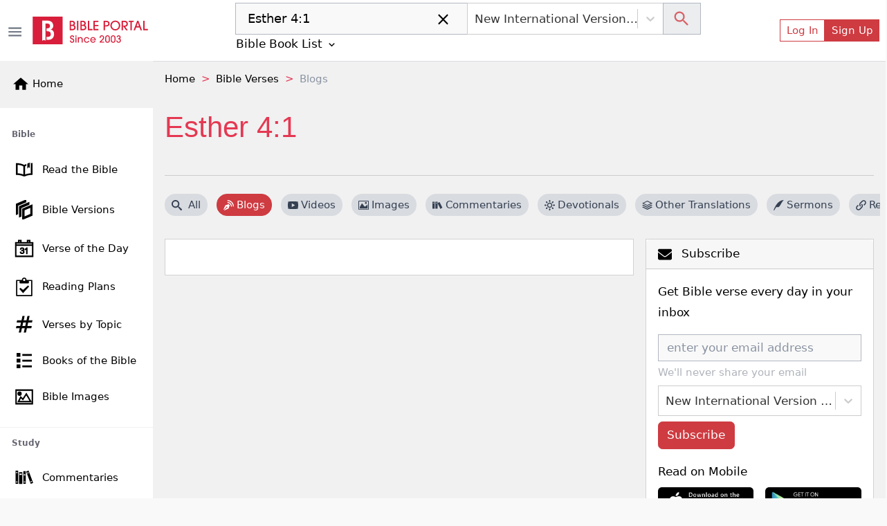

--- FILE ---
content_type: text/css; charset=UTF-8
request_url: https://bibleportal.com/_next/static/css/c31fd98df784507ab16a.css
body_size: 48818
content:
@charset "UTF-8";[data-simplebar]{position:relative;-moz-box-orient:vertical;-moz-box-direction:normal;flex-direction:column;flex-wrap:wrap;-moz-box-pack:start;justify-content:flex-start;align-content:flex-start;-moz-box-align:start;align-items:flex-start}.simplebar-wrapper{overflow:hidden;width:inherit;height:inherit;max-width:inherit;max-height:inherit}.simplebar-mask{direction:inherit;overflow:hidden;width:auto!important;height:auto!important;z-index:0}.simplebar-mask,.simplebar-offset{position:absolute;padding:0;margin:0;left:0;top:0;bottom:0;right:0}.simplebar-offset{direction:inherit!important;-webkit-box-sizing:inherit!important;-moz-box-sizing:inherit!important;box-sizing:inherit!important;resize:none!important;-webkit-overflow-scrolling:touch}.simplebar-content-wrapper{direction:inherit;-webkit-box-sizing:border-box!important;-moz-box-sizing:border-box!important;box-sizing:border-box!important;position:relative;display:block;height:100%;width:auto;max-width:100%;max-height:100%;scrollbar-width:none;-ms-overflow-style:none}.simplebar-content-wrapper::-webkit-scrollbar,.simplebar-hide-scrollbar::-webkit-scrollbar{display:none;width:0;height:0}.simplebar-content:after,.simplebar-content:before{content:" ";display:table}.simplebar-placeholder{max-height:100%;max-width:100%;width:100%;pointer-events:none}.simplebar-height-auto-observer-wrapper{-webkit-box-sizing:inherit!important;-moz-box-sizing:inherit!important;box-sizing:inherit!important;height:100%;width:100%;max-width:1px;position:relative;float:left;max-height:1px;overflow:hidden;z-index:-1;padding:0;margin:0;pointer-events:none;-moz-box-flex:inherit;flex-grow:inherit;flex-shrink:0;flex-basis:0}.simplebar-height-auto-observer{-webkit-box-sizing:inherit;-moz-box-sizing:inherit;box-sizing:inherit;display:block;opacity:0;top:0;left:0;height:1000%;width:1000%;min-height:1px;min-width:1px;z-index:-1}.simplebar-height-auto-observer,.simplebar-track{position:absolute;overflow:hidden;pointer-events:none}.simplebar-track{z-index:1;right:0;bottom:0}[data-simplebar].simplebar-dragging .simplebar-content{pointer-events:none;-moz-user-select:none;-ms-user-select:none;user-select:none;-webkit-user-select:none}[data-simplebar].simplebar-dragging .simplebar-track{pointer-events:all}.simplebar-scrollbar{position:absolute;left:0;right:0;min-height:10px}.simplebar-scrollbar:before{position:absolute;content:"";background:#000;border-radius:7px;left:2px;right:2px;opacity:0;-webkit-transition:opacity .2s linear;-moz-transition:opacity .2s linear;transition:opacity .2s linear}.simplebar-scrollbar.simplebar-visible:before{opacity:.5;-webkit-transition:opacity 0s linear;-moz-transition:opacity 0s linear;transition:opacity 0s linear}.simplebar-track.simplebar-vertical{top:0;width:11px}.simplebar-track.simplebar-vertical .simplebar-scrollbar:before{top:2px;bottom:2px}.simplebar-track.simplebar-horizontal{left:0;height:11px}.simplebar-track.simplebar-horizontal .simplebar-scrollbar:before{height:100%;left:2px;right:2px}.simplebar-track.simplebar-horizontal .simplebar-scrollbar{right:auto;left:0;top:2px;height:7px;min-height:0;min-width:10px;width:auto}[data-simplebar-direction=rtl] .simplebar-track.simplebar-vertical{right:auto;left:0}.hs-dummy-scrollbar-size{direction:rtl;position:fixed;opacity:0;visibility:hidden;height:500px;width:500px;overflow-y:hidden;overflow-x:scroll}.simplebar-hide-scrollbar{position:fixed;left:0;visibility:hidden;overflow-y:scroll;scrollbar-width:none;-ms-overflow-style:none}@font-face{font-family:revicons;fallback:fallback;src:url(/_next/static/media/revicons.e8746a624ed098489406e6113d185258.woff) format("woff"),url(/_next/static/media/revicons.57fd05d4ae650374c8deeff7c4aae380.ttf) format("ttf"),url(/_next/static/media/revicons.a77de540a38981833f9e31bd4c365cc6.eot) format("ttf")}.react-multi-carousel-list{display:-moz-box;display:flex;-moz-box-align:center;align-items:center;overflow:hidden;position:relative}.react-multi-carousel-track{list-style:none;padding:0;margin:0;display:-moz-box;display:flex;-moz-box-orient:horizontal;-moz-box-direction:normal;flex-direction:row;position:relative;transform-style:preserve-3d;backface-visibility:hidden;will-change:transform,transition}.react-multiple-carousel__arrow{position:absolute;outline:0;-webkit-transition:all .5s;-moz-transition:all .5s;transition:all .5s;border-radius:35px;z-index:1000;border:0;background:rgba(0,0,0,.5);min-width:43px;min-height:43px;opacity:1;cursor:pointer}.react-multiple-carousel__arrow:hover{background:rgba(0,0,0,.8)}.react-multiple-carousel__arrow:before{font-size:20px;color:#fff;display:block;font-family:revicons;text-align:center;z-index:2;position:relative}.react-multiple-carousel__arrow:disabled{cursor:default;background:rgba(0,0,0,.5)}.react-multiple-carousel__arrow--left{left:-moz-calc(4% + 1px);left:calc(4% + 1px)}.react-multiple-carousel__arrow--left:before{content:"\e824"}.react-multiple-carousel__arrow--right{right:-moz-calc(4% + 1px);right:calc(4% + 1px)}.react-multiple-carousel__arrow--right:before{content:"\e825"}.react-multi-carousel-dot-list{position:absolute;bottom:0;display:-moz-box;display:flex;left:0;right:0;-moz-box-pack:center;justify-content:center;padding:0;margin:0;list-style:none;text-align:center}.react-multi-carousel-dot button{display:inline-block;width:12px;height:12px;border-radius:50%;opacity:1;-webkit-box-shadow:none;box-shadow:none;-webkit-transition:background .5s;-moz-transition:background .5s;transition:background .5s;border:2px solid grey;padding:0;margin:0 6px 0 0;outline:0;cursor:pointer}.react-multi-carousel-dot--active button,.react-multi-carousel-dot button:hover:active{background:#080808}.react-multi-carousel-item{transform-style:preserve-3d;backface-visibility:hidden}@media (-ms-high-contrast:active),(-ms-high-contrast:none){.react-multi-carousel-item{flex-shrink:0!important}.react-multi-carousel-track{overflow:visible!important}}[dir=rtl].react-multi-carousel-list{direction:rtl}.rtl.react-multiple-carousel__arrow--right{right:auto;left:-moz-calc(4% + 1px);left:calc(4% + 1px)}.rtl.react-multiple-carousel__arrow--right:before{content:"\e824"}.rtl.react-multiple-carousel__arrow--left{left:auto;right:-moz-calc(4% + 1px);right:calc(4% + 1px)}.rtl.react-multiple-carousel__arrow--left:before{content:"\e825"}.slick-slider{-webkit-box-sizing:border-box;-moz-box-sizing:border-box;box-sizing:border-box;-webkit-user-select:none;-moz-user-select:none;-ms-user-select:none;user-select:none;-webkit-touch-callout:none;-khtml-user-select:none;touch-action:pan-y;-webkit-tap-highlight-color:transparent}.slick-list,.slick-slider{position:relative;display:block}.slick-list{overflow:hidden;margin:0;padding:0}.slick-list:focus{outline:none}.slick-list.dragging{cursor:pointer;cursor:hand}.slick-slider .slick-list,.slick-slider .slick-track{-webkit-transform:translateZ(0);-moz-transform:translateZ(0);transform:translateZ(0)}.slick-track{position:relative;top:0;left:0;display:block;margin-left:auto;margin-right:auto}.slick-track:after,.slick-track:before{display:table;content:""}.slick-track:after{clear:both}.slick-loading .slick-track{visibility:hidden}.slick-slide{display:none;float:left;height:100%;min-height:1px}[dir=rtl] .slick-slide{float:right}.slick-slide img{display:block}.slick-slide.slick-loading img{display:none}.slick-slide.dragging img{pointer-events:none}.slick-initialized .slick-slide{display:block}.slick-loading .slick-slide{visibility:hidden}.slick-vertical .slick-slide{display:block;height:auto;border:1px solid transparent}.slick-arrow.slick-hidden{display:none}.slick-loading .slick-list{background:#fff url(/_next/static/media/ajax-loader.fb6f3c230cb846e25247dfaa1da94d8f.gif) 50% no-repeat}@font-face{font-family:slick;font-weight:400;font-style:normal;src:url(/_next/static/media/slick.a4e97f5a2a64f0ab132323fbeb33ae29.eot);src:url(/_next/static/media/slick.a4e97f5a2a64f0ab132323fbeb33ae29.eot?#iefix) format("embedded-opentype"),url(/_next/static/media/slick.295183786cd8a138986521d9f388a286.woff) format("woff"),url(/_next/static/media/slick.c94f7671dcc99dce43e22a89f486f7c2.ttf) format("truetype"),url(/_next/static/media/slick.2630a3e3eab21c607e21576571b95b9d.svg#slick) format("svg")}.slick-next,.slick-prev{font-size:0;line-height:0;position:absolute;top:50%;display:block;width:20px;height:20px;padding:0;-webkit-transform:translateY(-50%);-moz-transform:translateY(-50%);transform:translateY(-50%);cursor:pointer;border:none}.slick-next,.slick-next:focus,.slick-next:hover,.slick-prev,.slick-prev:focus,.slick-prev:hover{color:transparent;outline:none;background:transparent}.slick-next:focus:before,.slick-next:hover:before,.slick-prev:focus:before,.slick-prev:hover:before{opacity:1}.slick-next.slick-disabled:before,.slick-prev.slick-disabled:before{opacity:.25}.slick-next:before,.slick-prev:before{font-family:slick;font-size:20px;line-height:1;opacity:.75;color:#fff;-webkit-font-smoothing:antialiased;-moz-osx-font-smoothing:grayscale}.slick-prev{left:-25px}[dir=rtl] .slick-prev{right:-25px;left:auto}.slick-prev:before{content:"←"}[dir=rtl] .slick-prev:before{content:"→"}.slick-next{right:-25px}[dir=rtl] .slick-next{right:auto;left:-25px}.slick-next:before{content:"→"}[dir=rtl] .slick-next:before{content:"←"}.slick-dotted.slick-slider{margin-bottom:30px}.slick-dots{position:absolute;bottom:-25px;display:block;width:100%;padding:0;margin:0;list-style:none;text-align:center}.slick-dots li{position:relative;display:inline-block;margin:0 5px;padding:0}.slick-dots li,.slick-dots li button{width:20px;height:20px;cursor:pointer}.slick-dots li button{font-size:0;line-height:0;display:block;padding:5px;color:transparent;border:0;outline:none;background:transparent}.slick-dots li button:focus,.slick-dots li button:hover{outline:none}.slick-dots li button:focus:before,.slick-dots li button:hover:before{opacity:1}.slick-dots li button:before{font-family:slick;font-size:6px;line-height:20px;position:absolute;top:0;left:0;width:20px;height:20px;content:"•";text-align:center;opacity:.25;color:#000;-webkit-font-smoothing:antialiased;-moz-osx-font-smoothing:grayscale}.slick-dots li.slick-active button:before{opacity:.75;color:#000}.yt-lite{background-color:#000;position:relative;display:block;contain:content;background-position:50%;background-size:cover;cursor:pointer}.yt-lite.lyt-activated:before{content:"";display:block;position:absolute;top:0;background-image:url([data-uri]);background-position:top;background-repeat:repeat-x;height:60px;padding-bottom:50px;width:100%;-webkit-transition:all .2s cubic-bezier(0,0,.2,1);-moz-transition:all .2s cubic-bezier(0,0,.2,1);transition:all .2s cubic-bezier(0,0,.2,1)}.yt-lite:after{content:"";display:block;padding-bottom:var(--aspect-ratio)}.yt-lite>iframe{width:100%;height:100%;position:absolute;top:0;left:0}.yt-lite>.lty-playbtn{width:70px;height:46px;background-color:#212121;z-index:1;opacity:.8;border-radius:14%;-webkit-transition:all .2s cubic-bezier(0,0,.2,1);-moz-transition:all .2s cubic-bezier(0,0,.2,1);transition:all .2s cubic-bezier(0,0,.2,1)}.yt-lite:hover>.lty-playbtn{background-color:red;opacity:1}.yt-lite>.lty-playbtn:before{content:"";border-color:transparent transparent transparent #fff;border-style:solid;border-width:11px 0 11px 19px}.yt-lite>.lty-playbtn,.yt-lite>.lty-playbtn:before{position:absolute;top:50%;left:50%;-webkit-transform:translate3d(-50%,-50%,0);-moz-transform:translate3d(-50%,-50%,0);transform:translate3d(-50%,-50%,0)}.yt-lite.lyt-activated{cursor:unset}.yt-lite.lyt-activated:before,.yt-lite.lyt-activated>.lty-playbtn{opacity:0;pointer-events:none}:root{--cui-blue:#0d6efd;--cui-indigo:#6610f2;--cui-purple:#6f42c1;--cui-pink:#d63384;--cui-red:#dc3545;--cui-orange:#fd7e14;--cui-yellow:#ffc107;--cui-green:#198754;--cui-teal:#20c997;--cui-cyan:#0dcaf0;--cui-black:#000015;--cui-white:#fff;--cui-gray:#8a93a2;--cui-gray-dark:#636f83;--cui-gray-100:#d8dbe0;--cui-gray-200:#d8dbe0;--cui-gray-300:#c4c9d0;--cui-gray-400:#b1b7c1;--cui-gray-500:#9da5b1;--cui-gray-600:#8a93a2;--cui-gray-700:#768192;--cui-gray-800:#636f83;--cui-gray-900:#4f5d73;--cui-primary:#ce3b41;--cui-secondary:#9da5b1;--cui-success:#2eb85c;--cui-info:#39f;--cui-warning:#f9b115;--cui-danger:#e55353;--cui-light:#d8dbe0;--cui-dark:#4f5d73;--cui-primary-rgb:206,59,65;--cui-secondary-rgb:157,165,177;--cui-success-rgb:46,184,92;--cui-info-rgb:51,153,255;--cui-warning-rgb:249,177,21;--cui-danger-rgb:229,83,83;--cui-light-rgb:216,219,224;--cui-dark-rgb:79,93,115;--cui-white-rgb:255,255,255;--cui-black-rgb:0,0,21;--cui-body-color-rgb:0,0,0;--cui-body-bg-rgb:249,249,249;--cui-font-sans-serif:system-ui,-apple-system,"Segoe UI",Roboto,"Helvetica Neue","Noto Sans","Liberation Sans",Arial,sans-serif,"Apple Color Emoji","Segoe UI Emoji","Segoe UI Symbol","Noto Color Emoji";--cui-font-monospace:SFMono-Regular,Menlo,Monaco,Consolas,"Liberation Mono","Courier New",monospace;--cui-gradient:linear-gradient(180deg,hsla(0,0%,100%,0.15),hsla(0,0%,100%,0));--cui-body-font-family:var(--cui-font-sans-serif);--cui-body-font-size:1rem;--cui-body-font-weight:400;--cui-body-line-height:1.5;--cui-body-color:#000;--cui-body-bg:#f9f9f9;--cui-border-width:1px;--cui-border-style:solid;--cui-border-color:#d8dbe0;--cui-border-color-translucent:rgba(0,0,21,0.175);--cui-border-radius:0.375rem;--cui-border-radius-sm:0.25rem;--cui-border-radius-lg:0.5rem;--cui-border-radius-xl:1rem;--cui-border-radius-2xl:2rem;--cui-border-radius-pill:50rem;--cui-heading-color:unset;--cui-link-color:#000;--cui-link-hover-color:#891810;--cui-code-color:#d63384;--cui-highlight-bg:#fff3cd}*,:after,:before{-webkit-box-sizing:border-box;-moz-box-sizing:border-box;box-sizing:border-box}@media(prefers-reduced-motion:no-preference){:root{scroll-behavior:smooth}}body{margin:0;font-family:var(--cui-body-font-family);font-size:var(--cui-body-font-size);font-weight:var(--cui-body-font-weight);line-height:var(--cui-body-line-height);color:var(--cui-body-color);text-align:var(--cui-body-text-align);background-color:var(--cui-body-bg);-webkit-text-size-adjust:100%;-webkit-tap-highlight-color:rgba(0,0,21,0)}hr{margin:1rem 0;color:inherit;border:0;border-top:1px solid;opacity:.25}.h1,.h2,.h3,.h4,.h5,.h6,h1,h2,h3,h4,h5,h6{margin-top:0;margin-bottom:.5rem;font-weight:500;line-height:1.2;color:var(--cui-heading-color)}.h1,h1{font-size:-moz-calc(1.375rem + 1.5vw);font-size:calc(1.375rem + 1.5vw)}@media(min-width:1200px){.h1,h1{font-size:2.5rem}.h2,h2{font-size:2rem}}.h3,h3{font-size:-moz-calc(1.3rem + .6vw);font-size:calc(1.3rem + .6vw)}@media(min-width:1200px){.h3,h3{font-size:1.75rem}}.h4,h4{font-size:-moz-calc(1.275rem + .3vw);font-size:calc(1.275rem + .3vw)}@media(min-width:1200px){.h4,h4{font-size:1.5rem}}.h5,h5{font-size:1.25rem}.h6,h6{font-size:1rem}p{margin-top:0;margin-bottom:1rem}abbr[title]{-webkit-text-decoration:underline dotted;-moz-text-decoration:underline dotted;text-decoration:underline dotted;cursor:help;text-decoration-skip-ink:none}address{font-style:normal;line-height:inherit}address,dl,ol,ul{margin-bottom:1rem}dl,ol,ul{margin-top:0}ol ol,ol ul,ul ol,ul ul{margin-bottom:0}dt{font-weight:700}dd{margin-bottom:.5rem;margin-left:0}blockquote{margin:0 0 1rem}b,strong{font-weight:bolder}.small,small{font-size:.875em}.mark,mark{padding:.1875em;background-color:var(--cui-highlight-bg)}sub,sup{position:relative;font-size:.75em;line-height:0;vertical-align:baseline}sub{bottom:-.25em}sup{top:-.5em}a{color:var(--cui-link-color);text-decoration:underline}a:hover{color:var(--cui-link-hover-color)}a:not([href]):not([class]),a:not([href]):not([class]):hover{color:inherit;text-decoration:none}code,kbd,pre,samp{font-family:var(--cui-font-monospace);font-size:1em}pre{display:block;margin-top:0;margin-bottom:1rem;overflow:auto;font-size:.875em;color:var(--cui-pre-color,unset)}pre code{font-size:inherit;color:inherit;word-break:normal}code{font-size:.875em;color:var(--cui-code-color);word-wrap:break-word}a>code{color:inherit}kbd{padding:.1875rem .375rem;font-size:.875em;color:var(--cui-kbd-color,var(--cui-body-bg));background-color:var(--cui-kbd-bg,var(--cui-body-color));border-radius:.25rem}kbd kbd{padding:0;font-size:1em}figure{margin:0 0 1rem}img,svg{vertical-align:middle}table{caption-side:bottom;border-collapse:collapse}caption{padding-top:.5rem;padding-bottom:.5rem;color:var(--cui-table-caption-color,rgba(44,56,74,.38));text-align:left}th{font-weight:600;text-align:inherit;text-align:-webkit-match-parent}tbody,td,tfoot,th,thead,tr{border:0 solid;border-color:inherit}label{display:inline-block}button{border-radius:0}button:focus:not(:focus-visible){outline:0}button,input,optgroup,select,textarea{margin:0;font-family:inherit;font-size:inherit;line-height:inherit}button,select{text-transform:none}[role=button]{cursor:pointer}select{word-wrap:normal}select:disabled{opacity:1}[list]:not([type=date]):not([type=datetime-local]):not([type=month]):not([type=week]):not([type=time])::-webkit-calendar-picker-indicator{display:none!important}[type=button],[type=reset],[type=submit],button{-webkit-appearance:button}[type=button]:not(:disabled),[type=reset]:not(:disabled),[type=submit]:not(:disabled),button:not(:disabled){cursor:pointer}::-moz-focus-inner{padding:0;border-style:none}textarea{resize:vertical}fieldset{min-width:0;padding:0;margin:0;border:0}legend{float:left;width:100%;padding:0;margin-bottom:.5rem;font-size:-moz-calc(1.275rem + .3vw);font-size:calc(1.275rem + .3vw);line-height:inherit}@media(min-width:1200px){legend{font-size:1.5rem}}legend+*{clear:left}::-webkit-datetime-edit-day-field,::-webkit-datetime-edit-fields-wrapper,::-webkit-datetime-edit-hour-field,::-webkit-datetime-edit-minute,::-webkit-datetime-edit-month-field,::-webkit-datetime-edit-text,::-webkit-datetime-edit-year-field{padding:0}::-webkit-inner-spin-button{height:auto}[type=search]{outline-offset:-2px;-webkit-appearance:textfield}[dir=rtl] [type=email],[dir=rtl] [type=number],[dir=rtl] [type=tel],[dir=rtl] [type=url]{direction:ltr}::-webkit-search-decoration{-webkit-appearance:none}::-webkit-color-swatch-wrapper{padding:0}::file-selector-button{font:inherit;-webkit-appearance:button}output{display:inline-block}iframe{border:0}summary{display:list-item;cursor:pointer}progress{vertical-align:baseline}[hidden]{display:none!important}.lead{font-size:1.25rem;font-weight:300}.display-1{font-size:-moz-calc(1.625rem + 4.5vw);font-size:calc(1.625rem + 4.5vw);font-weight:300;line-height:1.2}@media(min-width:1200px){.display-1{font-size:5rem}}.display-2{font-size:-moz-calc(1.575rem + 3.9vw);font-size:calc(1.575rem + 3.9vw);font-weight:300;line-height:1.2}@media(min-width:1200px){.display-2{font-size:4.5rem}}.display-3{font-size:-moz-calc(1.525rem + 3.3vw);font-size:calc(1.525rem + 3.3vw);font-weight:300;line-height:1.2}@media(min-width:1200px){.display-3{font-size:4rem}}.display-4{font-size:-moz-calc(1.475rem + 2.7vw);font-size:calc(1.475rem + 2.7vw);font-weight:300;line-height:1.2}@media(min-width:1200px){.display-4{font-size:3.5rem}}.display-5{font-size:-moz-calc(1.425rem + 2.1vw);font-size:calc(1.425rem + 2.1vw);font-weight:300;line-height:1.2}@media(min-width:1200px){.display-5{font-size:3rem}}.display-6{font-size:-moz-calc(1.375rem + 1.5vw);font-size:calc(1.375rem + 1.5vw);font-weight:300;line-height:1.2}@media(min-width:1200px){.display-6{font-size:2.5rem}}.list-unstyled{padding-left:0;list-style:none}.list-inline-item{display:inline-block}.list-inline-item:not(:last-child){margin-right:.5rem}.initialism{font-size:.875em;text-transform:uppercase}.blockquote{font-size:1.25rem}.blockquote>:last-child{margin-bottom:0}.blockquote-footer{margin-top:-1rem;margin-bottom:1rem;font-size:.875em;color:#8a93a2}.blockquote-footer:before{content:"— "}.img-fluid,.img-thumbnail{max-width:100%;height:auto}.img-thumbnail{padding:.25rem;background-color:var(--cui-thumbnail-bg,#f9f9f9);border:1px solid var(--cui-thumbnail-border-color,var(--cui-border-color));border-radius:.375rem}.figure{display:inline-block}.figure-img{margin-bottom:.5rem;line-height:1}.figure-caption{font-size:.875em;color:var(--cui-figure-caption-color,#8a93a2)}.container,.container-fluid,.container-lg,.container-md,.container-sm,.container-xl,.container-xxl{--cui-gutter-x:1rem;--cui-gutter-y:0;width:100%;padding-right:calc(var(--cui-gutter-x) * .5);padding-left:calc(var(--cui-gutter-x) * .5);margin-right:auto;margin-left:auto}@media(min-width:576px){.container,.container-sm{max-width:540px}}@media(min-width:768px){.container,.container-md,.container-sm{max-width:720px}}@media(min-width:992px){.container,.container-lg,.container-md,.container-sm{max-width:960px}}@media(min-width:1200px){.container,.container-lg,.container-md,.container-sm,.container-xl{max-width:1140px}}@media(min-width:1400px){.container,.container-lg,.container-md,.container-sm,.container-xl,.container-xxl{max-width:1320px}}.row{--cui-gutter-x:1rem;--cui-gutter-y:0;display:-moz-box;display:flex;flex-wrap:wrap;margin-top:calc(-1 * var(--cui-gutter-y));margin-right:calc(-.5 * var(--cui-gutter-x));margin-left:calc(-.5 * var(--cui-gutter-x))}.row>*{flex-shrink:0;width:100%;max-width:100%;padding-right:calc(var(--cui-gutter-x) * .5);padding-left:calc(var(--cui-gutter-x) * .5);margin-top:var(--cui-gutter-y)}.col{-moz-box-flex:1;flex:1 0}.row-cols-auto>*{-moz-box-flex:0;flex:0 0 auto;width:auto}.row-cols-1>*{width:100%}.row-cols-1>*,.row-cols-2>*{-moz-box-flex:0;flex:0 0 auto}.row-cols-2>*{width:50%}.row-cols-3>*{width:33.3333333333%}.row-cols-3>*,.row-cols-4>*{-moz-box-flex:0;flex:0 0 auto}.row-cols-4>*{width:25%}.row-cols-5>*{width:20%}.row-cols-5>*,.row-cols-6>*{-moz-box-flex:0;flex:0 0 auto}.row-cols-6>*{width:16.6666666667%}.col-auto{width:auto}.col-1,.col-auto{-moz-box-flex:0;flex:0 0 auto}.col-1{width:8.33333333%}.col-2{width:16.66666667%}.col-2,.col-3{-moz-box-flex:0;flex:0 0 auto}.col-3{width:25%}.col-4{width:33.33333333%}.col-4,.col-5{-moz-box-flex:0;flex:0 0 auto}.col-5{width:41.66666667%}.col-6{width:50%}.col-6,.col-7{-moz-box-flex:0;flex:0 0 auto}.col-7{width:58.33333333%}.col-8{width:66.66666667%}.col-8,.col-9{-moz-box-flex:0;flex:0 0 auto}.col-9{width:75%}.col-10{width:83.33333333%}.col-10,.col-11{-moz-box-flex:0;flex:0 0 auto}.col-11{width:91.66666667%}.col-12{-moz-box-flex:0;flex:0 0 auto;width:100%}.offset-1{margin-left:8.33333333%}.offset-2{margin-left:16.66666667%}.offset-3{margin-left:25%}.offset-4{margin-left:33.33333333%}.offset-5{margin-left:41.66666667%}.offset-6{margin-left:50%}.offset-7{margin-left:58.33333333%}.offset-8{margin-left:66.66666667%}.offset-9{margin-left:75%}.offset-10{margin-left:83.33333333%}.offset-11{margin-left:91.66666667%}.g-0,.gx-0{--cui-gutter-x:0}.g-0,.gy-0{--cui-gutter-y:0}.g-1,.gx-1{--cui-gutter-x:0.25rem}.g-1,.gy-1{--cui-gutter-y:0.25rem}.g-2,.gx-2{--cui-gutter-x:0.5rem}.g-2,.gy-2{--cui-gutter-y:0.5rem}.g-3,.gx-3{--cui-gutter-x:1rem}.g-3,.gy-3{--cui-gutter-y:1rem}.g-4,.gx-4{--cui-gutter-x:1.5rem}.g-4,.gy-4{--cui-gutter-y:1.5rem}.g-5,.gx-5{--cui-gutter-x:3rem}.g-5,.gy-5{--cui-gutter-y:3rem}@media(min-width:576px){.col-sm{-moz-box-flex:1;flex:1 0}.row-cols-sm-auto>*{-moz-box-flex:0;flex:0 0 auto;width:auto}.row-cols-sm-1>*{-moz-box-flex:0;flex:0 0 auto;width:100%}.row-cols-sm-2>*{-moz-box-flex:0;flex:0 0 auto;width:50%}.row-cols-sm-3>*{-moz-box-flex:0;flex:0 0 auto;width:33.3333333333%}.row-cols-sm-4>*{-moz-box-flex:0;flex:0 0 auto;width:25%}.row-cols-sm-5>*{-moz-box-flex:0;flex:0 0 auto;width:20%}.row-cols-sm-6>*{-moz-box-flex:0;flex:0 0 auto;width:16.6666666667%}.col-sm-auto{width:auto}.col-sm-1,.col-sm-auto{-moz-box-flex:0;flex:0 0 auto}.col-sm-1{width:8.33333333%}.col-sm-2{width:16.66666667%}.col-sm-2,.col-sm-3{-moz-box-flex:0;flex:0 0 auto}.col-sm-3{width:25%}.col-sm-4{width:33.33333333%}.col-sm-4,.col-sm-5{-moz-box-flex:0;flex:0 0 auto}.col-sm-5{width:41.66666667%}.col-sm-6{width:50%}.col-sm-6,.col-sm-7{-moz-box-flex:0;flex:0 0 auto}.col-sm-7{width:58.33333333%}.col-sm-8{width:66.66666667%}.col-sm-8,.col-sm-9{-moz-box-flex:0;flex:0 0 auto}.col-sm-9{width:75%}.col-sm-10{width:83.33333333%}.col-sm-10,.col-sm-11{-moz-box-flex:0;flex:0 0 auto}.col-sm-11{width:91.66666667%}.col-sm-12{-moz-box-flex:0;flex:0 0 auto;width:100%}.offset-sm-0{margin-left:0}.offset-sm-1{margin-left:8.33333333%}.offset-sm-2{margin-left:16.66666667%}.offset-sm-3{margin-left:25%}.offset-sm-4{margin-left:33.33333333%}.offset-sm-5{margin-left:41.66666667%}.offset-sm-6{margin-left:50%}.offset-sm-7{margin-left:58.33333333%}.offset-sm-8{margin-left:66.66666667%}.offset-sm-9{margin-left:75%}.offset-sm-10{margin-left:83.33333333%}.offset-sm-11{margin-left:91.66666667%}.g-sm-0,.gx-sm-0{--cui-gutter-x:0}.g-sm-0,.gy-sm-0{--cui-gutter-y:0}.g-sm-1,.gx-sm-1{--cui-gutter-x:0.25rem}.g-sm-1,.gy-sm-1{--cui-gutter-y:0.25rem}.g-sm-2,.gx-sm-2{--cui-gutter-x:0.5rem}.g-sm-2,.gy-sm-2{--cui-gutter-y:0.5rem}.g-sm-3,.gx-sm-3{--cui-gutter-x:1rem}.g-sm-3,.gy-sm-3{--cui-gutter-y:1rem}.g-sm-4,.gx-sm-4{--cui-gutter-x:1.5rem}.g-sm-4,.gy-sm-4{--cui-gutter-y:1.5rem}.g-sm-5,.gx-sm-5{--cui-gutter-x:3rem}.g-sm-5,.gy-sm-5{--cui-gutter-y:3rem}}@media(min-width:768px){.col-md{-moz-box-flex:1;flex:1 0}.row-cols-md-auto>*{-moz-box-flex:0;flex:0 0 auto;width:auto}.row-cols-md-1>*{-moz-box-flex:0;flex:0 0 auto;width:100%}.row-cols-md-2>*{-moz-box-flex:0;flex:0 0 auto;width:50%}.row-cols-md-3>*{-moz-box-flex:0;flex:0 0 auto;width:33.3333333333%}.row-cols-md-4>*{-moz-box-flex:0;flex:0 0 auto;width:25%}.row-cols-md-5>*{-moz-box-flex:0;flex:0 0 auto;width:20%}.row-cols-md-6>*{-moz-box-flex:0;flex:0 0 auto;width:16.6666666667%}.col-md-auto{width:auto}.col-md-1,.col-md-auto{-moz-box-flex:0;flex:0 0 auto}.col-md-1{width:8.33333333%}.col-md-2{width:16.66666667%}.col-md-2,.col-md-3{-moz-box-flex:0;flex:0 0 auto}.col-md-3{width:25%}.col-md-4{width:33.33333333%}.col-md-4,.col-md-5{-moz-box-flex:0;flex:0 0 auto}.col-md-5{width:41.66666667%}.col-md-6{width:50%}.col-md-6,.col-md-7{-moz-box-flex:0;flex:0 0 auto}.col-md-7{width:58.33333333%}.col-md-8{width:66.66666667%}.col-md-8,.col-md-9{-moz-box-flex:0;flex:0 0 auto}.col-md-9{width:75%}.col-md-10{width:83.33333333%}.col-md-10,.col-md-11{-moz-box-flex:0;flex:0 0 auto}.col-md-11{width:91.66666667%}.col-md-12{-moz-box-flex:0;flex:0 0 auto;width:100%}.offset-md-0{margin-left:0}.offset-md-1{margin-left:8.33333333%}.offset-md-2{margin-left:16.66666667%}.offset-md-3{margin-left:25%}.offset-md-4{margin-left:33.33333333%}.offset-md-5{margin-left:41.66666667%}.offset-md-6{margin-left:50%}.offset-md-7{margin-left:58.33333333%}.offset-md-8{margin-left:66.66666667%}.offset-md-9{margin-left:75%}.offset-md-10{margin-left:83.33333333%}.offset-md-11{margin-left:91.66666667%}.g-md-0,.gx-md-0{--cui-gutter-x:0}.g-md-0,.gy-md-0{--cui-gutter-y:0}.g-md-1,.gx-md-1{--cui-gutter-x:0.25rem}.g-md-1,.gy-md-1{--cui-gutter-y:0.25rem}.g-md-2,.gx-md-2{--cui-gutter-x:0.5rem}.g-md-2,.gy-md-2{--cui-gutter-y:0.5rem}.g-md-3,.gx-md-3{--cui-gutter-x:1rem}.g-md-3,.gy-md-3{--cui-gutter-y:1rem}.g-md-4,.gx-md-4{--cui-gutter-x:1.5rem}.g-md-4,.gy-md-4{--cui-gutter-y:1.5rem}.g-md-5,.gx-md-5{--cui-gutter-x:3rem}.g-md-5,.gy-md-5{--cui-gutter-y:3rem}}@media(min-width:992px){.col-lg{-moz-box-flex:1;flex:1 0}.row-cols-lg-auto>*{-moz-box-flex:0;flex:0 0 auto;width:auto}.row-cols-lg-1>*{-moz-box-flex:0;flex:0 0 auto;width:100%}.row-cols-lg-2>*{-moz-box-flex:0;flex:0 0 auto;width:50%}.row-cols-lg-3>*{-moz-box-flex:0;flex:0 0 auto;width:33.3333333333%}.row-cols-lg-4>*{-moz-box-flex:0;flex:0 0 auto;width:25%}.row-cols-lg-5>*{-moz-box-flex:0;flex:0 0 auto;width:20%}.row-cols-lg-6>*{-moz-box-flex:0;flex:0 0 auto;width:16.6666666667%}.col-lg-auto{width:auto}.col-lg-1,.col-lg-auto{-moz-box-flex:0;flex:0 0 auto}.col-lg-1{width:8.33333333%}.col-lg-2{width:16.66666667%}.col-lg-2,.col-lg-3{-moz-box-flex:0;flex:0 0 auto}.col-lg-3{width:25%}.col-lg-4{width:33.33333333%}.col-lg-4,.col-lg-5{-moz-box-flex:0;flex:0 0 auto}.col-lg-5{width:41.66666667%}.col-lg-6{width:50%}.col-lg-6,.col-lg-7{-moz-box-flex:0;flex:0 0 auto}.col-lg-7{width:58.33333333%}.col-lg-8{width:66.66666667%}.col-lg-8,.col-lg-9{-moz-box-flex:0;flex:0 0 auto}.col-lg-9{width:75%}.col-lg-10{width:83.33333333%}.col-lg-10,.col-lg-11{-moz-box-flex:0;flex:0 0 auto}.col-lg-11{width:91.66666667%}.col-lg-12{-moz-box-flex:0;flex:0 0 auto;width:100%}.offset-lg-0{margin-left:0}.offset-lg-1{margin-left:8.33333333%}.offset-lg-2{margin-left:16.66666667%}.offset-lg-3{margin-left:25%}.offset-lg-4{margin-left:33.33333333%}.offset-lg-5{margin-left:41.66666667%}.offset-lg-6{margin-left:50%}.offset-lg-7{margin-left:58.33333333%}.offset-lg-8{margin-left:66.66666667%}.offset-lg-9{margin-left:75%}.offset-lg-10{margin-left:83.33333333%}.offset-lg-11{margin-left:91.66666667%}.g-lg-0,.gx-lg-0{--cui-gutter-x:0}.g-lg-0,.gy-lg-0{--cui-gutter-y:0}.g-lg-1,.gx-lg-1{--cui-gutter-x:0.25rem}.g-lg-1,.gy-lg-1{--cui-gutter-y:0.25rem}.g-lg-2,.gx-lg-2{--cui-gutter-x:0.5rem}.g-lg-2,.gy-lg-2{--cui-gutter-y:0.5rem}.g-lg-3,.gx-lg-3{--cui-gutter-x:1rem}.g-lg-3,.gy-lg-3{--cui-gutter-y:1rem}.g-lg-4,.gx-lg-4{--cui-gutter-x:1.5rem}.g-lg-4,.gy-lg-4{--cui-gutter-y:1.5rem}.g-lg-5,.gx-lg-5{--cui-gutter-x:3rem}.g-lg-5,.gy-lg-5{--cui-gutter-y:3rem}}@media(min-width:1200px){.col-xl{-moz-box-flex:1;flex:1 0}.row-cols-xl-auto>*{-moz-box-flex:0;flex:0 0 auto;width:auto}.row-cols-xl-1>*{-moz-box-flex:0;flex:0 0 auto;width:100%}.row-cols-xl-2>*{-moz-box-flex:0;flex:0 0 auto;width:50%}.row-cols-xl-3>*{-moz-box-flex:0;flex:0 0 auto;width:33.3333333333%}.row-cols-xl-4>*{-moz-box-flex:0;flex:0 0 auto;width:25%}.row-cols-xl-5>*{-moz-box-flex:0;flex:0 0 auto;width:20%}.row-cols-xl-6>*{-moz-box-flex:0;flex:0 0 auto;width:16.6666666667%}.col-xl-auto{width:auto}.col-xl-1,.col-xl-auto{-moz-box-flex:0;flex:0 0 auto}.col-xl-1{width:8.33333333%}.col-xl-2{width:16.66666667%}.col-xl-2,.col-xl-3{-moz-box-flex:0;flex:0 0 auto}.col-xl-3{width:25%}.col-xl-4{width:33.33333333%}.col-xl-4,.col-xl-5{-moz-box-flex:0;flex:0 0 auto}.col-xl-5{width:41.66666667%}.col-xl-6{width:50%}.col-xl-6,.col-xl-7{-moz-box-flex:0;flex:0 0 auto}.col-xl-7{width:58.33333333%}.col-xl-8{width:66.66666667%}.col-xl-8,.col-xl-9{-moz-box-flex:0;flex:0 0 auto}.col-xl-9{width:75%}.col-xl-10{width:83.33333333%}.col-xl-10,.col-xl-11{-moz-box-flex:0;flex:0 0 auto}.col-xl-11{width:91.66666667%}.col-xl-12{-moz-box-flex:0;flex:0 0 auto;width:100%}.offset-xl-0{margin-left:0}.offset-xl-1{margin-left:8.33333333%}.offset-xl-2{margin-left:16.66666667%}.offset-xl-3{margin-left:25%}.offset-xl-4{margin-left:33.33333333%}.offset-xl-5{margin-left:41.66666667%}.offset-xl-6{margin-left:50%}.offset-xl-7{margin-left:58.33333333%}.offset-xl-8{margin-left:66.66666667%}.offset-xl-9{margin-left:75%}.offset-xl-10{margin-left:83.33333333%}.offset-xl-11{margin-left:91.66666667%}.g-xl-0,.gx-xl-0{--cui-gutter-x:0}.g-xl-0,.gy-xl-0{--cui-gutter-y:0}.g-xl-1,.gx-xl-1{--cui-gutter-x:0.25rem}.g-xl-1,.gy-xl-1{--cui-gutter-y:0.25rem}.g-xl-2,.gx-xl-2{--cui-gutter-x:0.5rem}.g-xl-2,.gy-xl-2{--cui-gutter-y:0.5rem}.g-xl-3,.gx-xl-3{--cui-gutter-x:1rem}.g-xl-3,.gy-xl-3{--cui-gutter-y:1rem}.g-xl-4,.gx-xl-4{--cui-gutter-x:1.5rem}.g-xl-4,.gy-xl-4{--cui-gutter-y:1.5rem}.g-xl-5,.gx-xl-5{--cui-gutter-x:3rem}.g-xl-5,.gy-xl-5{--cui-gutter-y:3rem}}@media(min-width:1400px){.col-xxl{-moz-box-flex:1;flex:1 0}.row-cols-xxl-auto>*{-moz-box-flex:0;flex:0 0 auto;width:auto}.row-cols-xxl-1>*{-moz-box-flex:0;flex:0 0 auto;width:100%}.row-cols-xxl-2>*{-moz-box-flex:0;flex:0 0 auto;width:50%}.row-cols-xxl-3>*{-moz-box-flex:0;flex:0 0 auto;width:33.3333333333%}.row-cols-xxl-4>*{-moz-box-flex:0;flex:0 0 auto;width:25%}.row-cols-xxl-5>*{-moz-box-flex:0;flex:0 0 auto;width:20%}.row-cols-xxl-6>*{-moz-box-flex:0;flex:0 0 auto;width:16.6666666667%}.col-xxl-auto{width:auto}.col-xxl-1,.col-xxl-auto{-moz-box-flex:0;flex:0 0 auto}.col-xxl-1{width:8.33333333%}.col-xxl-2{width:16.66666667%}.col-xxl-2,.col-xxl-3{-moz-box-flex:0;flex:0 0 auto}.col-xxl-3{width:25%}.col-xxl-4{width:33.33333333%}.col-xxl-4,.col-xxl-5{-moz-box-flex:0;flex:0 0 auto}.col-xxl-5{width:41.66666667%}.col-xxl-6{width:50%}.col-xxl-6,.col-xxl-7{-moz-box-flex:0;flex:0 0 auto}.col-xxl-7{width:58.33333333%}.col-xxl-8{width:66.66666667%}.col-xxl-8,.col-xxl-9{-moz-box-flex:0;flex:0 0 auto}.col-xxl-9{width:75%}.col-xxl-10{width:83.33333333%}.col-xxl-10,.col-xxl-11{-moz-box-flex:0;flex:0 0 auto}.col-xxl-11{width:91.66666667%}.col-xxl-12{-moz-box-flex:0;flex:0 0 auto;width:100%}.offset-xxl-0{margin-left:0}.offset-xxl-1{margin-left:8.33333333%}.offset-xxl-2{margin-left:16.66666667%}.offset-xxl-3{margin-left:25%}.offset-xxl-4{margin-left:33.33333333%}.offset-xxl-5{margin-left:41.66666667%}.offset-xxl-6{margin-left:50%}.offset-xxl-7{margin-left:58.33333333%}.offset-xxl-8{margin-left:66.66666667%}.offset-xxl-9{margin-left:75%}.offset-xxl-10{margin-left:83.33333333%}.offset-xxl-11{margin-left:91.66666667%}.g-xxl-0,.gx-xxl-0{--cui-gutter-x:0}.g-xxl-0,.gy-xxl-0{--cui-gutter-y:0}.g-xxl-1,.gx-xxl-1{--cui-gutter-x:0.25rem}.g-xxl-1,.gy-xxl-1{--cui-gutter-y:0.25rem}.g-xxl-2,.gx-xxl-2{--cui-gutter-x:0.5rem}.g-xxl-2,.gy-xxl-2{--cui-gutter-y:0.5rem}.g-xxl-3,.gx-xxl-3{--cui-gutter-x:1rem}.g-xxl-3,.gy-xxl-3{--cui-gutter-y:1rem}.g-xxl-4,.gx-xxl-4{--cui-gutter-x:1.5rem}.g-xxl-4,.gy-xxl-4{--cui-gutter-y:1.5rem}.g-xxl-5,.gx-xxl-5{--cui-gutter-x:3rem}.g-xxl-5,.gy-xxl-5{--cui-gutter-y:3rem}}.table{--cui-table-color:var(--cui-body-color);--cui-table-bg:transparent;--cui-table-border-color:var(--cui-border-color);--cui-table-accent-bg:transparent;--cui-table-striped-color:var(--cui-body-color);--cui-table-striped-bg:rgba(0,0,21,0.05);--cui-table-active-color:var(--cui-body-color);--cui-table-active-bg:rgba(0,0,21,0.1);--cui-table-hover-color:var(--cui-body-color);--cui-table-hover-bg:rgba(0,0,21,0.075);width:100%;margin-bottom:1rem;color:var(--cui-table-color);vertical-align:top;border-color:var(--cui-table-border-color)}.table>:not(caption)>*>*{padding:.5rem;background-color:var(--cui-table-bg);border-bottom-width:1px;-webkit-box-shadow:inset 0 0 0 9999px var(--cui-table-accent-bg);box-shadow:inset 0 0 0 9999px var(--cui-table-accent-bg)}.table>tbody{vertical-align:inherit}.table>thead{vertical-align:bottom}.table-group-divider{border-top:2px solid}.caption-top{caption-side:top}.table-sm>:not(caption)>*>*{padding:.25rem}.table-bordered>:not(caption)>*{border-width:1px 0}.table-bordered>:not(caption)>*>*{border-width:0 1px}.table-borderless>:not(caption)>*>*{border-bottom-width:0}.table-borderless>:not(:first-child){border-top-width:0}.table-striped-columns>:not(caption)>tr>:nth-child(2n),.table-striped>tbody>tr:nth-of-type(odd)>*{--cui-table-accent-bg:var(--cui-table-striped-bg);color:var(--cui-table-striped-color)}.table-active{--cui-table-accent-bg:var(--cui-table-active-bg);color:var(--cui-table-active-color)}.table-hover>tbody>tr:hover>*{--cui-table-accent-bg:var(--cui-table-hover-bg);color:var(--cui-table-hover-color)}.table-primary{--cui-table-color:rgba(44,56,74,0.95);--cui-table-bg:#f5d8d9;--cui-table-border-color:rgba(227,201,204,0.995);--cui-table-striped-bg:rgba(236,209,211,0.998);--cui-table-striped-color:rgba(44,56,74,0.95);--cui-table-active-bg:rgba(227,201,204,0.995);--cui-table-active-color:rgba(44,56,74,0.95);--cui-table-hover-bg:rgba(231,205,207,0.996);--cui-table-hover-color:rgba(44,56,74,0.95)}.table-primary,.table-secondary{color:var(--cui-table-color);border-color:var(--cui-table-border-color)}.table-secondary{--cui-table-color:rgba(44,56,74,0.95);--cui-table-bg:#ebedef;--cui-table-border-color:hsla(220,9%,87%,0.995);--cui-table-striped-bg:rgba(226,229,232,0.998);--cui-table-striped-color:rgba(44,56,74,0.95);--cui-table-active-bg:hsla(220,9%,87%,0.995);--cui-table-active-color:rgba(44,56,74,0.95);--cui-table-hover-bg:rgba(222,225,228,0.996);--cui-table-hover-color:rgba(44,56,74,0.95)}.table-success{--cui-table-color:rgba(44,56,74,0.95);--cui-table-bg:#d5f1de;--cui-table-border-color:rgba(198,224,208,0.995);--cui-table-striped-bg:rgba(205,233,215,0.998);--cui-table-striped-color:rgba(44,56,74,0.95);--cui-table-active-bg:rgba(198,224,208,0.995);--cui-table-active-color:rgba(44,56,74,0.95);--cui-table-hover-bg:rgba(201,228,212,0.996);--cui-table-hover-color:rgba(44,56,74,0.95)}.table-info,.table-success{color:var(--cui-table-color);border-color:var(--cui-table-border-color)}.table-info{--cui-table-color:rgba(44,56,74,0.95);--cui-table-bg:#d6ebff;--cui-table-border-color:rgba(198,219,238,0.995);--cui-table-striped-bg:rgba(206,227,247,0.998);--cui-table-striped-color:rgba(44,56,74,0.95);--cui-table-active-bg:rgba(198,219,238,0.995);--cui-table-active-color:rgba(44,56,74,0.95);--cui-table-hover-bg:rgba(202,223,243,0.996);--cui-table-hover-color:rgba(44,56,74,0.95)}.table-warning{--cui-table-color:rgba(44,56,74,0.95);--cui-table-bg:#feefd0;--cui-table-border-color:hsla(40,49%,85%,0.995);--cui-table-striped-bg:hsla(41,66%,87%,0.998);--cui-table-striped-color:rgba(44,56,74,0.95);--cui-table-active-bg:hsla(40,49%,85%,0.995);--cui-table-active-color:rgba(44,56,74,0.95);--cui-table-hover-bg:hsla(40,58%,86%,0.996);--cui-table-hover-color:rgba(44,56,74,0.95)}.table-danger,.table-warning{color:var(--cui-table-color);border-color:var(--cui-table-border-color)}.table-danger{--cui-table-color:rgba(44,56,74,0.95);--cui-table-bg:#fadddd;--cui-table-border-color:rgba(231,206,208,0.995);--cui-table-striped-bg:hsla(0,49%,89%,0.998);--cui-table-striped-color:rgba(44,56,74,0.95);--cui-table-active-bg:rgba(231,206,208,0.995);--cui-table-active-color:rgba(44,56,74,0.95);--cui-table-hover-bg:rgba(236,210,211,0.996);--cui-table-hover-color:rgba(44,56,74,0.95)}.table-light{--cui-table-color:rgba(44,56,74,0.95);--cui-table-bg:#d8dbe0;--cui-table-border-color:rgba(200,204,210,0.995);--cui-table-striped-bg:rgba(208,212,217,0.998);--cui-table-striped-color:rgba(44,56,74,0.95);--cui-table-active-bg:rgba(200,204,210,0.995);--cui-table-active-color:rgba(44,56,74,0.95);--cui-table-hover-bg:rgba(204,208,214,0.996);--cui-table-hover-color:rgba(44,56,74,0.95)}.table-dark,.table-light{color:var(--cui-table-color);border-color:var(--cui-table-border-color)}.table-dark{--cui-table-color:#fff;--cui-table-bg:#4f5d73;--cui-table-border-color:#616d81;--cui-table-striped-bg:#58657a;--cui-table-striped-color:#fff;--cui-table-active-bg:#616d81;--cui-table-active-color:#fff;--cui-table-hover-bg:#5c697e;--cui-table-hover-color:#fff}.table-responsive{overflow-x:auto;-webkit-overflow-scrolling:touch}@media(max-width:575.98px){.table-responsive-sm{overflow-x:auto;-webkit-overflow-scrolling:touch}}@media(max-width:767.98px){.table-responsive-md{overflow-x:auto;-webkit-overflow-scrolling:touch}}@media(max-width:991.98px){.table-responsive-lg{overflow-x:auto;-webkit-overflow-scrolling:touch}}@media(max-width:1199.98px){.table-responsive-xl{overflow-x:auto;-webkit-overflow-scrolling:touch}}@media(max-width:1399.98px){.table-responsive-xxl{overflow-x:auto;-webkit-overflow-scrolling:touch}}.form-label{margin-bottom:.5rem}.col-form-label,.form-label{color:var(--cui-form-label-color, )}.col-form-label{padding-top:calc(.375rem + 1px);padding-bottom:calc(.375rem + 1px);margin-bottom:0;font-size:inherit;line-height:1.5}.col-form-label-lg{padding-top:calc(.5rem + 1px);padding-bottom:calc(.5rem + 1px);font-size:1.25rem}.col-form-label-sm{padding-top:calc(.25rem + 1px);padding-bottom:calc(.25rem + 1px);font-size:.875rem}.form-text{margin-top:.25rem;font-size:.875em;color:var(--cui-form-text-color,rgba(44,56,74,.38))}.form-control{display:block;width:100%;padding:.375rem .75rem;font-size:1rem;font-weight:400;line-height:1.5;color:var(--cui-input-color,#000);background-color:var(--cui-input-bg,#f9f9f9);background-clip:padding-box;border:1px solid var(--cui-input-border-color,#b1b7c1);-webkit-appearance:none;-moz-appearance:none;appearance:none;border-radius:.375rem;-webkit-transition:border-color .15s ease-in-out,-webkit-box-shadow .15s ease-in-out;transition:border-color .15s ease-in-out,-webkit-box-shadow .15s ease-in-out;-moz-transition:border-color .15s ease-in-out,box-shadow .15s ease-in-out;transition:border-color .15s ease-in-out,box-shadow .15s ease-in-out;transition:border-color .15s ease-in-out,box-shadow .15s ease-in-out,-webkit-box-shadow .15s ease-in-out}@media(prefers-reduced-motion:reduce){.form-control{-webkit-transition:none;-moz-transition:none;transition:none}}.form-control[type=file]{overflow:hidden}.form-control[type=file]:not(:disabled):not([readonly]){cursor:pointer}.form-control:focus{color:var(--cui-input-focus-color,#000);background-color:var(--cui-input-focus-bg,#f9f9f9);border-color:var(--cui-input-focus-border-color,#b1b7c1);outline:0;-webkit-box-shadow:none;box-shadow:none}.form-control::-webkit-date-and-time-value{height:1.5em}.form-control::-webkit-input-placeholder{color:var(--cui-input-placeholder-color,#8a93a2);opacity:1}.form-control:-ms-input-placeholder{color:var(--cui-input-placeholder-color,#8a93a2);opacity:1}.form-control::placeholder{color:var(--cui-input-placeholder-color,#8a93a2);opacity:1}.form-control:disabled{background-color:#d8dbe0;border-color:#b1b7c1;opacity:1}.form-control::file-selector-button{padding:.375rem .75rem;margin:-.375rem -.75rem;-webkit-margin-end:.75rem;-moz-margin-end:.75rem;margin-inline-end:.75rem;color:var(--cui-form-file-button-color,#000);background-color:var(--cui-form-file-button-bg,#d8dbe0);pointer-events:none;border:0 solid;border-color:inherit;border-inline-end-width:1px;border-radius:0;-webkit-transition:color .15s ease-in-out,background-color .15s ease-in-out,border-color .15s ease-in-out,-webkit-box-shadow .15s ease-in-out;transition:color .15s ease-in-out,background-color .15s ease-in-out,border-color .15s ease-in-out,-webkit-box-shadow .15s ease-in-out;-moz-transition:color .15s ease-in-out,background-color .15s ease-in-out,border-color .15s ease-in-out,box-shadow .15s ease-in-out;transition:color .15s ease-in-out,background-color .15s ease-in-out,border-color .15s ease-in-out,box-shadow .15s ease-in-out;transition:color .15s ease-in-out,background-color .15s ease-in-out,border-color .15s ease-in-out,box-shadow .15s ease-in-out,-webkit-box-shadow .15s ease-in-out}@media(prefers-reduced-motion:reduce){.form-control::file-selector-button{-webkit-transition:none;-moz-transition:none;transition:none}}.form-control:hover:not(:disabled):not([readonly])::file-selector-button{background-color:var(--cui-form-file-button-hover-bg,#cdd0d5)}.form-control-plaintext{display:block;width:100%;padding:.375rem 0;margin-bottom:0;line-height:1.5;color:var(--cui-input-plaintext-color,#000);background-color:transparent;border:solid transparent;border-width:1px 0}.form-control-plaintext:focus{outline:0}.form-control-plaintext.form-control-lg,.form-control-plaintext.form-control-sm{padding-right:0;padding-left:0}.form-control-sm{min-height:-moz-calc(1.5em + .5rem + 2px);min-height:calc(1.5em + .5rem + 2px);padding:.25rem .5rem;font-size:.875rem;border-radius:.25rem}.form-control-sm::file-selector-button{padding:.25rem .5rem;margin:-.25rem -.5rem;-webkit-margin-end:.5rem;-moz-margin-end:.5rem;margin-inline-end:.5rem}.form-control-lg{min-height:-moz-calc(1.5em + 1rem + 2px);min-height:calc(1.5em + 1rem + 2px);padding:.5rem 1rem;font-size:1.25rem;border-radius:.5rem}.form-control-lg::file-selector-button{padding:.5rem 1rem;margin:-.5rem -1rem;-webkit-margin-end:1rem;-moz-margin-end:1rem;margin-inline-end:1rem}textarea.form-control{min-height:-moz-calc(1.5em + .75rem + 2px);min-height:calc(1.5em + .75rem + 2px)}textarea.form-control-sm{min-height:-moz-calc(1.5em + .5rem + 2px);min-height:calc(1.5em + .5rem + 2px)}textarea.form-control-lg{min-height:-moz-calc(1.5em + 1rem + 2px);min-height:calc(1.5em + 1rem + 2px)}.form-control-color{width:3rem;height:-moz-calc(1.5em + .75rem + 2px);height:calc(1.5em + .75rem + 2px);padding:.375rem}.form-control-color:not(:disabled):not([readonly]){cursor:pointer}.form-control-color::-moz-color-swatch{border:0!important;border-radius:.375rem}.form-control-color::-webkit-color-swatch{border-radius:.375rem}.form-control-color.form-control-sm{height:-moz-calc(1.5em + .5rem + 2px);height:calc(1.5em + .5rem + 2px)}.form-control-color.form-control-lg{height:-moz-calc(1.5em + 1rem + 2px);height:calc(1.5em + 1rem + 2px)}.form-select{display:block;width:100%;padding:.375rem 2.25rem .375rem .75rem;-moz-padding-start:-moz-calc(.75rem - 3px);font-size:1rem;font-weight:400;line-height:1.5;color:var(--cui-form-select-color,#000);background-color:var(--cui-form-select-bg,#f9f9f9);background-image:url("data:image/svg+xml,%3csvg xmlns='http://www.w3.org/2000/svg' viewBox='0 0 16 16'%3e%3cpath fill='none' stroke='%23636f83' stroke-linecap='round' stroke-linejoin='round' stroke-width='2' d='m2 5 6 6 6-6'/%3e%3c/svg%3e");background-repeat:no-repeat;background-position:right .75rem center;background-size:16px 12px;border:1px solid var(--cui-form-select-border-color,#b1b7c1);border-radius:.375rem;-webkit-transition:border-color .15s ease-in-out,-webkit-box-shadow .15s ease-in-out;transition:border-color .15s ease-in-out,-webkit-box-shadow .15s ease-in-out;-moz-transition:border-color .15s ease-in-out,box-shadow .15s ease-in-out;transition:border-color .15s ease-in-out,box-shadow .15s ease-in-out;transition:border-color .15s ease-in-out,box-shadow .15s ease-in-out,-webkit-box-shadow .15s ease-in-out;-webkit-appearance:none;-moz-appearance:none;appearance:none}@media(prefers-reduced-motion:reduce){.form-select{-webkit-transition:none;-moz-transition:none;transition:none}}.form-select:focus{border-color:var(--cui-form-select-focus-border-color,#b1b7c1);outline:0;-webkit-box-shadow:0 0 0 .25rem #b1b7c1;box-shadow:0 0 0 .25rem #b1b7c1}.form-select[multiple],.form-select[size]:not([size="1"]){padding-right:.75rem;background-image:none}.form-select:disabled{color:var(--cui-form-select-disabled-color, );background-color:var(--cui-form-select-disabled-bg,#d8dbe0);border-color:var(--cui-form-select-disabled-border-color,#b1b7c1)}.form-select:-moz-focusring{color:transparent;text-shadow:0 0 0 var(--cui-form-select-color,#000)}.form-select-sm{padding-top:.25rem;padding-bottom:.25rem;padding-left:.5rem;font-size:.875rem;border-radius:.25rem}.form-select-lg{padding-top:.5rem;padding-bottom:.5rem;padding-left:1rem;font-size:1.25rem;border-radius:.5rem}.form-check{display:block;min-height:1.5rem;padding-left:1.5em;margin-bottom:.125rem}.form-check .form-check-input{float:left;margin-left:-1.5em}.form-check-reverse{padding-right:1.5em;padding-left:0;text-align:right}.form-check-reverse .form-check-input{float:right;margin-right:-1.5em;margin-left:0}.form-check-input{width:1em;height:1em;margin-top:.25em;vertical-align:top;background-color:var(--cui-form-check-input-bg,#f9f9f9);background-repeat:no-repeat;background-position:50%;background-size:contain;border:1px solid rgba(0,0,21,.25);-webkit-appearance:none;-moz-appearance:none;appearance:none;print-color-adjust:exact}.form-check-input[type=checkbox]{border-radius:.25em}.form-check-input[type=radio]{border-radius:50%}.form-check-input:active{-webkit-filter:brightness(90%);filter:brightness(90%)}.form-check-input:focus{border-color:#b1b7c1;outline:0;-webkit-box-shadow:none;box-shadow:none}.form-check-input:checked{background-color:var(--cui-form-check-input-checked-bg-color,#ce3b41);border-color:var(--cui-form-check-input-checked-border-color,#ce3b41)}.form-check-input:checked[type=checkbox]{background-image:var(--cui-form-check-input-checked-bg-image,url("data:image/svg+xml,%3csvg xmlns='http://www.w3.org/2000/svg' viewBox='0 0 20 20'%3e%3cpath fill='none' stroke='rgba%280, 0, 21, 0.87%29' stroke-linecap='round' stroke-linejoin='round' stroke-width='3' d='m6 10 3 3 6-6'/%3e%3c/svg%3e"))}.form-check-input:checked[type=radio]{background-image:var(--cui-form-check-radio-checked-bg-image,url("data:image/svg+xml,%3csvg xmlns='http://www.w3.org/2000/svg' viewBox='-4 -4 8 8'%3e%3ccircle r='2' fill='rgba%280, 0, 21, 0.87%29'/%3e%3c/svg%3e"))}.form-check-input[type=checkbox]:indeterminate{background-color:#ce3b41;border-color:#ce3b41;background-image:var(--cui-form-check-input-indeterminate-bg-image,url("data:image/svg+xml,%3csvg xmlns='http://www.w3.org/2000/svg' viewBox='0 0 20 20'%3e%3cpath fill='none' stroke='rgba%280, 0, 21, 0.87%29' stroke-linecap='round' stroke-linejoin='round' stroke-width='3' d='M6 10h8'/%3e%3c/svg%3e"))}.form-check-input:disabled{pointer-events:none;-webkit-filter:none;filter:none;opacity:.5}.form-check-input:disabled~.form-check-label,.form-check-input[disabled]~.form-check-label{cursor:default;opacity:.5}.form-check-label{color:var(--cui-form-check-label-color,unset)}.form-switch{padding-left:2.5em}.form-switch .form-check-input{width:2em;margin-left:-2.5em;background-image:var(--cui-form-switch-bg-image,url("data:image/svg+xml,%3csvg xmlns='http://www.w3.org/2000/svg' viewBox='-4 -4 8 8'%3e%3ccircle r='3' fill='rgba%280, 0, 21, 0.25%29'/%3e%3c/svg%3e"));background-position:0;border-radius:2em;-webkit-transition:background-position .15s ease-in-out;-moz-transition:background-position .15s ease-in-out;transition:background-position .15s ease-in-out}@media(prefers-reduced-motion:reduce){.form-switch .form-check-input{-webkit-transition:none;-moz-transition:none;transition:none}}.form-switch .form-check-input:focus{background-image:var(--cui-form-switch-focus-bg-image,url("data:image/svg+xml,%3csvg xmlns='http://www.w3.org/2000/svg' viewBox='-4 -4 8 8'%3e%3ccircle r='3' fill='%23b1b7c1'/%3e%3c/svg%3e"))}.form-switch .form-check-input:checked{background-position:100%;background-image:var(--cui-form-switch-checked-bg-image,url("data:image/svg+xml,%3csvg xmlns='http://www.w3.org/2000/svg' viewBox='-4 -4 8 8'%3e%3ccircle r='3' fill='rgba%280, 0, 21, 0.87%29'/%3e%3c/svg%3e"))}.form-switch.form-check-reverse{padding-right:2.5em;padding-left:0}.form-switch.form-check-reverse .form-check-input{margin-right:-2.5em;margin-left:0}.form-switch-lg{min-height:1.25em;padding-left:2.25em}.form-switch-lg .form-check-input{width:1.75em;height:1.25em;margin-left:-2.25em}.form-switch-lg .form-check-label{padding-top:calc((1.25em - 1rem) / 2)}.form-switch-xl{min-height:1.5em;padding-left:2.5em}.form-switch-xl .form-check-input{width:2em;height:1.5em;margin-left:-2.5em}.form-switch-xl .form-check-label{padding-top:calc((1.5em - 1rem) / 2)}.form-check-inline{display:inline-block;margin-right:1rem}.btn-check{position:absolute;clip:rect(0,0,0,0);pointer-events:none}.btn-check:disabled+.btn,.btn-check[disabled]+.btn{pointer-events:none;-webkit-filter:none;filter:none;opacity:.65}.form-check-primary{--cui-form-check-input-checked-bg-color:#ce3b41;--cui-form-check-input-checked-border-color:#ce3b41;--cui-form-check-input-indeterminate-bg-color:#ce3b41;--cui-form-check-input-indeterminate-border-color:#ce3b41}.form-check-secondary{--cui-form-check-input-checked-bg-color:#9da5b1;--cui-form-check-input-checked-border-color:#9da5b1;--cui-form-check-input-indeterminate-bg-color:#9da5b1;--cui-form-check-input-indeterminate-border-color:#9da5b1}.form-check-success{--cui-form-check-input-checked-bg-color:#2eb85c;--cui-form-check-input-checked-border-color:#2eb85c;--cui-form-check-input-indeterminate-bg-color:#2eb85c;--cui-form-check-input-indeterminate-border-color:#2eb85c}.form-check-info{--cui-form-check-input-checked-bg-color:#39f;--cui-form-check-input-checked-border-color:#39f;--cui-form-check-input-indeterminate-bg-color:#39f;--cui-form-check-input-indeterminate-border-color:#39f}.form-check-warning{--cui-form-check-input-checked-bg-color:#f9b115;--cui-form-check-input-checked-border-color:#f9b115;--cui-form-check-input-indeterminate-bg-color:#f9b115;--cui-form-check-input-indeterminate-border-color:#f9b115}.form-check-danger{--cui-form-check-input-checked-bg-color:#e55353;--cui-form-check-input-checked-border-color:#e55353;--cui-form-check-input-indeterminate-bg-color:#e55353;--cui-form-check-input-indeterminate-border-color:#e55353}.form-check-light{--cui-form-check-input-checked-bg-color:#d8dbe0;--cui-form-check-input-checked-border-color:#d8dbe0;--cui-form-check-input-indeterminate-bg-color:#d8dbe0;--cui-form-check-input-indeterminate-border-color:#d8dbe0}.form-check-dark{--cui-form-check-input-checked-bg-color:#4f5d73;--cui-form-check-input-checked-border-color:#4f5d73;--cui-form-check-input-indeterminate-bg-color:#4f5d73;--cui-form-check-input-indeterminate-border-color:#4f5d73}.form-range{width:100%;height:1.5rem;padding:0;background-color:transparent;-webkit-appearance:none;-moz-appearance:none;appearance:none}.form-range:focus{outline:0}.form-range:focus::-webkit-slider-thumb{-webkit-box-shadow:0 0 0 1px #f9f9f9,none;box-shadow:0 0 0 1px #f9f9f9,none}.form-range:focus::-moz-range-thumb{box-shadow:0 0 0 1px #f9f9f9,none}.form-range::-moz-focus-outer{border:0}.form-range::-webkit-slider-thumb{width:1rem;height:1rem;margin-top:-.25rem;background-color:var(--cui-form-range-thumb-bg,#ce3b41);border:0;border-radius:1rem;-webkit-transition:background-color .15s ease-in-out,border-color .15s ease-in-out,-webkit-box-shadow .15s ease-in-out;transition:background-color .15s ease-in-out,border-color .15s ease-in-out,-webkit-box-shadow .15s ease-in-out;transition:background-color .15s ease-in-out,border-color .15s ease-in-out,box-shadow .15s ease-in-out;transition:background-color .15s ease-in-out,border-color .15s ease-in-out,box-shadow .15s ease-in-out,-webkit-box-shadow .15s ease-in-out;-webkit-appearance:none;appearance:none}@media(prefers-reduced-motion:reduce){.form-range::-webkit-slider-thumb{-webkit-transition:none;transition:none}}.form-range::-webkit-slider-thumb:active{background-color:var(--cui-form-range-thumb-active-bg,#f0c4c6)}.form-range::-webkit-slider-runnable-track{width:100%;height:.5rem;color:transparent;cursor:pointer;background-color:var(--cui-form-range-track-bg,#c4c9d0);border-color:transparent;border-radius:1rem}.form-range::-moz-range-thumb{width:1rem;height:1rem;background-color:var(--cui-form-range-thumb-bg,#ce3b41);border:0;border-radius:1rem;-moz-transition:background-color .15s ease-in-out,border-color .15s ease-in-out,box-shadow .15s ease-in-out;transition:background-color .15s ease-in-out,border-color .15s ease-in-out,box-shadow .15s ease-in-out;-moz-appearance:none;appearance:none}@media(prefers-reduced-motion:reduce){.form-range::-moz-range-thumb{-moz-transition:none;transition:none}}.form-range::-moz-range-thumb:active{background-color:var(--cui-form-range-thumb-active-bg,#f0c4c6)}.form-range::-moz-range-track{width:100%;height:.5rem;color:transparent;cursor:pointer;background-color:var(--cui-form-range-track-bg,#c4c9d0);border-color:transparent;border-radius:1rem}.form-range:disabled{pointer-events:none}.form-range:disabled::-webkit-slider-thumb{background-color:var(--cui-form-range-thumb-disabled-bg,#9da5b1)}.form-range:disabled::-moz-range-thumb{background-color:var(--cui-form-range-thumb-disabled-bg,#9da5b1)}.form-floating{position:relative}.form-floating>.form-control,.form-floating>.form-control-plaintext,.form-floating>.form-select{height:-moz-calc(3.5rem + 2px);height:calc(3.5rem + 2px);line-height:1.25}.form-floating>label{position:absolute;top:0;left:0;width:100%;height:100%;padding:1rem .75rem;overflow:hidden;text-align:start;text-overflow:ellipsis;white-space:nowrap;pointer-events:none;border:1px solid transparent;-webkit-transform-origin:0 0;-moz-transform-origin:0 0;transform-origin:0 0;-webkit-transition:opacity .1s ease-in-out,-webkit-transform .1s ease-in-out;transition:opacity .1s ease-in-out,-webkit-transform .1s ease-in-out;-moz-transition:opacity .1s ease-in-out,transform .1s ease-in-out,-moz-transform .1s ease-in-out;transition:opacity .1s ease-in-out,transform .1s ease-in-out;transition:opacity .1s ease-in-out,transform .1s ease-in-out,-webkit-transform .1s ease-in-out,-moz-transform .1s ease-in-out}@media(prefers-reduced-motion:reduce){.form-floating>label{-webkit-transition:none;-moz-transition:none;transition:none}}.form-floating>.form-control,.form-floating>.form-control-plaintext{padding:1rem .75rem}.form-floating>.form-control-plaintext::-webkit-input-placeholder,.form-floating>.form-control::-webkit-input-placeholder{color:transparent}.form-floating>.form-control-plaintext:-ms-input-placeholder,.form-floating>.form-control:-ms-input-placeholder{color:transparent}.form-floating>.form-control-plaintext::placeholder,.form-floating>.form-control::placeholder{color:transparent}.form-floating>.form-control-plaintext:focus,.form-floating>.form-control-plaintext:not(:placeholder-shown),.form-floating>.form-control:focus,.form-floating>.form-control:not(:placeholder-shown){padding-top:1.625rem;padding-bottom:.625rem}.form-floating>.form-control-plaintext:-webkit-autofill,.form-floating>.form-control:-webkit-autofill{padding-top:1.625rem;padding-bottom:.625rem}.form-floating>.form-select{padding-top:1.625rem;padding-bottom:.625rem}.form-floating>.form-control-plaintext~label,.form-floating>.form-control:focus~label,.form-floating>.form-control:not(:placeholder-shown)~label,.form-floating>.form-select~label{opacity:.65;-webkit-transform:scale(.85) translateY(-.5rem) translateX(.15rem);-moz-transform:scale(.85) translateY(-.5rem) translateX(.15rem);transform:scale(.85) translateY(-.5rem) translateX(.15rem)}.form-floating>.form-control:-webkit-autofill~label{opacity:.65;-webkit-transform:scale(.85) translateY(-.5rem) translateX(.15rem);transform:scale(.85) translateY(-.5rem) translateX(.15rem)}.form-floating>.form-control-plaintext~label{border-width:1px 0}.input-group{position:relative;display:-moz-box;display:flex;flex-wrap:wrap;-moz-box-align:stretch;align-items:stretch;width:100%}.input-group>.form-control,.input-group>.form-floating,.input-group>.form-select{position:relative;-moz-box-flex:1;flex:1 1 auto;width:1%;min-width:0}.input-group>.form-control:focus,.input-group>.form-floating:focus-within,.input-group>.form-select:focus{z-index:5}.input-group .btn{position:relative;z-index:2}.input-group .btn:focus{z-index:5}.input-group-text{display:-moz-box;display:flex;-moz-box-align:center;align-items:center;padding:.375rem .75rem;font-size:1rem;font-weight:400;line-height:1.5;color:var(--cui-input-group-addon-color,#000);text-align:center;white-space:nowrap;background-color:var(--cui-input-group-addon-bg,#d8dbe0);border:1px solid var(--cui-input-group-addon-border-color,#b1b7c1);border-radius:.375rem}.input-group-lg>.btn,.input-group-lg>.form-control,.input-group-lg>.form-select,.input-group-lg>.input-group-text{padding:.5rem 1rem;font-size:1.25rem;border-radius:.5rem}.input-group-sm>.btn,.input-group-sm>.form-control,.input-group-sm>.form-select,.input-group-sm>.input-group-text{padding:.25rem .5rem;font-size:.875rem;border-radius:.25rem}.input-group-lg>.form-select,.input-group-sm>.form-select{padding-right:3rem}.input-group.has-validation>.dropdown-toggle:nth-last-child(n+4),.input-group.has-validation>.form-floating:nth-last-child(n+3)>.form-control,.input-group.has-validation>.form-floating:nth-last-child(n+3)>.form-select,.input-group.has-validation>:nth-last-child(n+3):not(.dropdown-toggle):not(.dropdown-menu):not(.form-floating),.input-group:not(.has-validation)>.dropdown-toggle:nth-last-child(n+3),.input-group:not(.has-validation)>.form-floating:not(:last-child)>.form-control,.input-group:not(.has-validation)>.form-floating:not(:last-child)>.form-select,.input-group:not(.has-validation)>:not(:last-child):not(.dropdown-toggle):not(.dropdown-menu):not(.form-floating){border-top-right-radius:0;border-bottom-right-radius:0}.input-group>:not(:first-child):not(.dropdown-menu):not(.valid-tooltip):not(.valid-feedback):not(.invalid-tooltip):not(.invalid-feedback){margin-left:-1px;border-top-left-radius:0;border-bottom-left-radius:0}.input-group>.form-floating:not(:first-child)>.form-control,.input-group>.form-floating:not(:first-child)>.form-select{border-top-left-radius:0;border-bottom-left-radius:0}.valid-feedback{display:none;width:100%;margin-top:.25rem;font-size:.875em;color:#2eb85c}.valid-tooltip{position:absolute;top:100%;z-index:5;display:none;max-width:100%;padding:.25rem .5rem;margin-top:.1rem;font-size:.875rem;color:rgba(0,0,21,.87);background-color:rgba(46,184,92,.9);border-radius:.375rem}.is-valid~.valid-feedback,.is-valid~.valid-tooltip,.was-validated :valid~.valid-feedback,.was-validated :valid~.valid-tooltip{display:block}.form-control.is-valid,.was-validated .form-control:valid{border-color:#2eb85c;padding-right:calc(1.5em + .75rem);background-image:url("data:image/svg+xml,%3csvg xmlns='http://www.w3.org/2000/svg' viewBox='0 0 8 8'%3e%3cpath fill='%232eb85c' d='M2.3 6.73.6 4.53c-.4-1.04.46-1.4 1.1-.8l1.1 1.4 3.4-3.8c.6-.63 1.6-.27 1.2.7l-4 4.6c-.43.5-.8.4-1.1.1z'/%3e%3c/svg%3e");background-repeat:no-repeat;background-position:right -moz-calc(.375em + .1875rem) center;background-position:right calc(.375em + .1875rem) center;background-size:-moz-calc(.75em + .375rem) -moz-calc(.75em + .375rem);background-size:calc(.75em + .375rem) calc(.75em + .375rem)}.form-control.is-valid:focus,.was-validated .form-control:valid:focus{border-color:#2eb85c;-webkit-box-shadow:0 0 0 .25rem rgba(46,184,92,.25);box-shadow:0 0 0 .25rem rgba(46,184,92,.25)}.was-validated textarea.form-control:valid,textarea.form-control.is-valid{padding-right:calc(1.5em + .75rem);background-position:top -moz-calc(.375em + .1875rem) right -moz-calc(.375em + .1875rem);background-position:top calc(.375em + .1875rem) right calc(.375em + .1875rem)}.form-select.is-valid,.was-validated .form-select:valid{border-color:#2eb85c}.form-select.is-valid:not([multiple]):not([size]),.form-select.is-valid:not([multiple])[size="1"],.was-validated .form-select:valid:not([multiple]):not([size]),.was-validated .form-select:valid:not([multiple])[size="1"]{padding-right:4.125rem;background-image:url("data:image/svg+xml,%3csvg xmlns='http://www.w3.org/2000/svg' viewBox='0 0 16 16'%3e%3cpath fill='none' stroke='%23636f83' stroke-linecap='round' stroke-linejoin='round' stroke-width='2' d='m2 5 6 6 6-6'/%3e%3c/svg%3e"),url("data:image/svg+xml,%3csvg xmlns='http://www.w3.org/2000/svg' viewBox='0 0 8 8'%3e%3cpath fill='%232eb85c' d='M2.3 6.73.6 4.53c-.4-1.04.46-1.4 1.1-.8l1.1 1.4 3.4-3.8c.6-.63 1.6-.27 1.2.7l-4 4.6c-.43.5-.8.4-1.1.1z'/%3e%3c/svg%3e");background-position:right .75rem center,center right 2.25rem;background-size:16px 12px,-moz-calc(.75em + .375rem) -moz-calc(.75em + .375rem);background-size:16px 12px,calc(.75em + .375rem) calc(.75em + .375rem)}.form-select.is-valid:focus,.was-validated .form-select:valid:focus{border-color:#2eb85c;-webkit-box-shadow:0 0 0 .25rem rgba(46,184,92,.25);box-shadow:0 0 0 .25rem rgba(46,184,92,.25)}.form-control-color.is-valid,.was-validated .form-control-color:valid{width:-moz-calc(3rem + -moz-calc(1.5em + .75rem));width:calc(3rem + calc(1.5em + .75rem))}.form-check-input.is-valid,.was-validated .form-check-input:valid{border-color:#2eb85c}.form-check-input.is-valid:checked,.was-validated .form-check-input:valid:checked{background-color:#2eb85c}.form-check-input.is-valid:focus,.was-validated .form-check-input:valid:focus{-webkit-box-shadow:0 0 0 .25rem rgba(46,184,92,.25);box-shadow:0 0 0 .25rem rgba(46,184,92,.25)}.form-check-input.is-valid~.form-check-label,.was-validated .form-check-input:valid~.form-check-label{color:#2eb85c}.form-check-inline .form-check-input~.valid-feedback{margin-left:.5em}.input-group>.form-control:not(:focus).is-valid,.input-group>.form-floating:not(:focus-within).is-valid,.input-group>.form-select:not(:focus).is-valid,.was-validated .input-group>.form-control:not(:focus):valid,.was-validated .input-group>.form-floating:not(:focus-within):valid,.was-validated .input-group>.form-select:not(:focus):valid{z-index:3}.invalid-feedback{display:none;width:100%;margin-top:.25rem;font-size:.875em;color:#e55353}.invalid-tooltip{position:absolute;top:100%;z-index:5;display:none;max-width:100%;padding:.25rem .5rem;margin-top:.1rem;font-size:.875rem;color:rgba(0,0,21,.87);background-color:rgba(229,83,83,.9);border-radius:.375rem}.is-invalid~.invalid-feedback,.is-invalid~.invalid-tooltip,.was-validated :invalid~.invalid-feedback,.was-validated :invalid~.invalid-tooltip{display:block}.form-control.is-invalid,.was-validated .form-control:invalid{border-color:#e55353;padding-right:calc(1.5em + .75rem);background-image:url("data:image/svg+xml,%3csvg xmlns='http://www.w3.org/2000/svg' viewBox='0 0 12 12' width='12' height='12' fill='none' stroke='%23e55353'%3e%3ccircle cx='6' cy='6' r='4.5'/%3e%3cpath stroke-linejoin='round' d='M5.8 3.6h.4L6 6.5z'/%3e%3ccircle cx='6' cy='8.2' r='.6' fill='%23e55353' stroke='none'/%3e%3c/svg%3e");background-repeat:no-repeat;background-position:right -moz-calc(.375em + .1875rem) center;background-position:right calc(.375em + .1875rem) center;background-size:-moz-calc(.75em + .375rem) -moz-calc(.75em + .375rem);background-size:calc(.75em + .375rem) calc(.75em + .375rem)}.form-control.is-invalid:focus,.was-validated .form-control:invalid:focus{border-color:#e55353;-webkit-box-shadow:0 0 0 .25rem rgba(229,83,83,.25);box-shadow:0 0 0 .25rem rgba(229,83,83,.25)}.was-validated textarea.form-control:invalid,textarea.form-control.is-invalid{padding-right:calc(1.5em + .75rem);background-position:top -moz-calc(.375em + .1875rem) right -moz-calc(.375em + .1875rem);background-position:top calc(.375em + .1875rem) right calc(.375em + .1875rem)}.form-select.is-invalid,.was-validated .form-select:invalid{border-color:#e55353}.form-select.is-invalid:not([multiple]):not([size]),.form-select.is-invalid:not([multiple])[size="1"],.was-validated .form-select:invalid:not([multiple]):not([size]),.was-validated .form-select:invalid:not([multiple])[size="1"]{padding-right:4.125rem;background-image:url("data:image/svg+xml,%3csvg xmlns='http://www.w3.org/2000/svg' viewBox='0 0 16 16'%3e%3cpath fill='none' stroke='%23636f83' stroke-linecap='round' stroke-linejoin='round' stroke-width='2' d='m2 5 6 6 6-6'/%3e%3c/svg%3e"),url("data:image/svg+xml,%3csvg xmlns='http://www.w3.org/2000/svg' viewBox='0 0 12 12' width='12' height='12' fill='none' stroke='%23e55353'%3e%3ccircle cx='6' cy='6' r='4.5'/%3e%3cpath stroke-linejoin='round' d='M5.8 3.6h.4L6 6.5z'/%3e%3ccircle cx='6' cy='8.2' r='.6' fill='%23e55353' stroke='none'/%3e%3c/svg%3e");background-position:right .75rem center,center right 2.25rem;background-size:16px 12px,-moz-calc(.75em + .375rem) -moz-calc(.75em + .375rem);background-size:16px 12px,calc(.75em + .375rem) calc(.75em + .375rem)}.form-select.is-invalid:focus,.was-validated .form-select:invalid:focus{border-color:#e55353;-webkit-box-shadow:0 0 0 .25rem rgba(229,83,83,.25);box-shadow:0 0 0 .25rem rgba(229,83,83,.25)}.form-control-color.is-invalid,.was-validated .form-control-color:invalid{width:-moz-calc(3rem + -moz-calc(1.5em + .75rem));width:calc(3rem + calc(1.5em + .75rem))}.form-check-input.is-invalid,.was-validated .form-check-input:invalid{border-color:#e55353}.form-check-input.is-invalid:checked,.was-validated .form-check-input:invalid:checked{background-color:#e55353}.form-check-input.is-invalid:focus,.was-validated .form-check-input:invalid:focus{-webkit-box-shadow:0 0 0 .25rem rgba(229,83,83,.25);box-shadow:0 0 0 .25rem rgba(229,83,83,.25)}.form-check-input.is-invalid~.form-check-label,.was-validated .form-check-input:invalid~.form-check-label{color:#e55353}.form-check-inline .form-check-input~.invalid-feedback{margin-left:.5em}.input-group>.form-control:not(:focus).is-invalid,.input-group>.form-floating:not(:focus-within).is-invalid,.input-group>.form-select:not(:focus).is-invalid,.was-validated .input-group>.form-control:not(:focus):invalid,.was-validated .input-group>.form-floating:not(:focus-within):invalid,.was-validated .input-group>.form-select:not(:focus):invalid{z-index:4}.btn{--cui-btn-padding-x:0.75rem;--cui-btn-padding-y:0.375rem;--cui-btn-font-family: ;--cui-btn-font-size:1rem;--cui-btn-font-weight:400;--cui-btn-line-height:1.5;--cui-btn-color:#000;--cui-btn-bg:transparent;--cui-btn-border-width:1px;--cui-btn-border-color:transparent;--cui-btn-border-radius:0.375rem;--cui-btn-hover-border-color:transparent;--cui-btn-box-shadow:inset 0 1px 0 hsla(0,0%,100%,0.15),0 1px 1px rgba(0,0,21,0.075);--cui-btn-disabled-opacity:0.65;--cui-btn-focus-box-shadow:0 0 0 0.25rem rgba(var(--cui-btn-focus-shadow-rgb),.5);display:inline-block;padding:var(--cui-btn-padding-y) var(--cui-btn-padding-x);font-family:var(--cui-btn-font-family);font-size:var(--cui-btn-font-size);font-weight:var(--cui-btn-font-weight);line-height:var(--cui-btn-line-height);color:var(--cui-btn-color);text-align:center;text-decoration:none;vertical-align:middle;cursor:pointer;-webkit-user-select:none;-moz-user-select:none;-ms-user-select:none;user-select:none;border:var(--cui-btn-border-width) solid var(--cui-btn-border-color);border-radius:var(--cui-btn-border-radius);background-color:var(--cui-btn-bg);-webkit-transition:color .15s ease-in-out,background-color .15s ease-in-out,border-color .15s ease-in-out,-webkit-box-shadow .15s ease-in-out;transition:color .15s ease-in-out,background-color .15s ease-in-out,border-color .15s ease-in-out,-webkit-box-shadow .15s ease-in-out;-moz-transition:color .15s ease-in-out,background-color .15s ease-in-out,border-color .15s ease-in-out,box-shadow .15s ease-in-out;transition:color .15s ease-in-out,background-color .15s ease-in-out,border-color .15s ease-in-out,box-shadow .15s ease-in-out;transition:color .15s ease-in-out,background-color .15s ease-in-out,border-color .15s ease-in-out,box-shadow .15s ease-in-out,-webkit-box-shadow .15s ease-in-out}@media(prefers-reduced-motion:reduce){.btn{-webkit-transition:none;-moz-transition:none;transition:none}}.btn:hover{color:var(--cui-btn-hover-color);background-color:var(--cui-btn-hover-bg);border-color:var(--cui-btn-hover-border-color)}.btn-check+.btn:hover{color:var(--cui-btn-color);background-color:var(--cui-btn-bg);border-color:var(--cui-btn-border-color)}.btn:focus-visible{color:var(--cui-btn-hover-color);background-color:var(--cui-btn-hover-bg);border-color:var(--cui-btn-hover-border-color);outline:0;-webkit-box-shadow:var(--cui-btn-focus-box-shadow);box-shadow:var(--cui-btn-focus-box-shadow)}.btn-check:focus-visible+.btn{border-color:var(--cui-btn-hover-border-color);outline:0;-webkit-box-shadow:var(--cui-btn-focus-box-shadow);box-shadow:var(--cui-btn-focus-box-shadow)}.btn-check:checked+.btn,.btn.active,.btn.show,.btn:first-child:active,:not(.btn-check)+.btn:active{color:var(--cui-btn-active-color);background-color:var(--cui-btn-active-bg);border-color:var(--cui-btn-active-border-color)}.btn-check:checked+.btn:focus-visible,.btn.active:focus-visible,.btn.show:focus-visible,.btn:first-child:active:focus-visible,:not(.btn-check)+.btn:active:focus-visible{-webkit-box-shadow:var(--cui-btn-focus-box-shadow);box-shadow:var(--cui-btn-focus-box-shadow)}.btn.disabled,.btn:disabled,fieldset:disabled .btn{color:var(--cui-btn-disabled-color);pointer-events:none;background-color:var(--cui-btn-disabled-bg);border-color:var(--cui-btn-disabled-border-color);opacity:var(--cui-btn-disabled-opacity)}.btn-transparent{--cui-btn-active-border-color:transparent;--cui-btn-disabled-border-color:transparent;--cui-btn-hover-border-color:transparent}.btn-primary{--cui-btn-color:#fff;--cui-btn-bg:#ce3b41;--cui-btn-border-color:#ce3b41;--cui-btn-hover-color:rgba(0,0,21,0.87);--cui-btn-hover-bg:#d5585e;--cui-btn-hover-border-color:#d34f54;--cui-btn-focus-shadow-rgb:213,88,94;--cui-btn-active-color:rgba(0,0,21,0.87);--cui-btn-active-bg:#d86267;--cui-btn-active-border-color:#d34f54;--cui-btn-active-shadow:inset 0 3px 5px rgba(0,0,21,0.125);--cui-btn-disabled-color:#fff;--cui-btn-disabled-bg:#ce3b41;--cui-btn-disabled-border-color:#ce3b41}.btn-secondary{--cui-btn-color:rgba(0,0,21,0.87);--cui-btn-bg:#9da5b1;--cui-btn-border-color:#9da5b1;--cui-btn-hover-color:rgba(44,56,74,0.95);--cui-btn-hover-bg:#acb3bd;--cui-btn-hover-border-color:#a7aeb9;--cui-btn-focus-shadow-rgb:138,145,158;--cui-btn-active-color:rgba(44,56,74,0.95);--cui-btn-active-bg:#b1b7c1;--cui-btn-active-border-color:#a7aeb9;--cui-btn-active-shadow:inset 0 3px 5px rgba(0,0,21,0.125);--cui-btn-disabled-color:rgba(0,0,21,0.87);--cui-btn-disabled-bg:#9da5b1;--cui-btn-disabled-border-color:#9da5b1}.btn-success{--cui-btn-color:rgba(0,0,21,0.87);--cui-btn-bg:#2eb85c;--cui-btn-border-color:#2eb85c;--cui-btn-hover-color:rgba(44,56,74,0.95);--cui-btn-hover-bg:#4dc374;--cui-btn-hover-border-color:#43bf6c;--cui-btn-focus-shadow-rgb:40,162,84;--cui-btn-active-color:rgba(44,56,74,0.95);--cui-btn-active-bg:#58c67d;--cui-btn-active-border-color:#43bf6c;--cui-btn-active-shadow:inset 0 3px 5px rgba(0,0,21,0.125);--cui-btn-disabled-color:rgba(0,0,21,0.87);--cui-btn-disabled-bg:#2eb85c;--cui-btn-disabled-border-color:#2eb85c}.btn-danger{--cui-btn-color:rgba(0,0,21,0.87);--cui-btn-bg:#e55353;--cui-btn-border-color:#e55353;--cui-btn-hover-color:rgba(0,0,21,0.87);--cui-btn-hover-bg:#e96d6d;--cui-btn-hover-border-color:#e86464;--cui-btn-focus-shadow-rgb:202,73,76;--cui-btn-active-color:rgba(0,0,21,0.87);--cui-btn-active-bg:#ea7575;--cui-btn-active-border-color:#e86464;--cui-btn-active-shadow:inset 0 3px 5px rgba(0,0,21,0.125);--cui-btn-disabled-color:rgba(0,0,21,0.87);--cui-btn-disabled-bg:#e55353;--cui-btn-disabled-border-color:#e55353}.btn-warning{--cui-btn-color:rgba(44,56,74,0.95);--cui-btn-bg:#f9b115;--cui-btn-border-color:#f9b115;--cui-btn-hover-color:rgba(0,0,21,0.87);--cui-btn-hover-bg:#d49612;--cui-btn-hover-border-color:#c78e11;--cui-btn-focus-shadow-rgb:221,160,28;--cui-btn-active-color:rgba(0,0,21,0.87);--cui-btn-active-bg:#c78e11;--cui-btn-active-border-color:#bb8510;--cui-btn-active-shadow:inset 0 3px 5px rgba(0,0,21,0.125);--cui-btn-disabled-color:rgba(44,56,74,0.95);--cui-btn-disabled-bg:#f9b115;--cui-btn-disabled-border-color:#f9b115}.btn-info{--cui-btn-color:rgba(0,0,21,0.87);--cui-btn-bg:#39f;--cui-btn-border-color:#39f;--cui-btn-hover-color:rgba(0,0,21,0.87);--cui-btn-hover-bg:#52a8ff;--cui-btn-hover-border-color:#47a3ff;--cui-btn-focus-shadow-rgb:45,135,227;--cui-btn-active-color:rgba(0,0,21,0.87);--cui-btn-active-bg:#5cadff;--cui-btn-active-border-color:#47a3ff;--cui-btn-active-shadow:inset 0 3px 5px rgba(0,0,21,0.125);--cui-btn-disabled-color:rgba(0,0,21,0.87);--cui-btn-disabled-bg:#39f;--cui-btn-disabled-border-color:#39f}.btn-light{--cui-btn-color:rgba(44,56,74,0.95);--cui-btn-bg:#d8dbe0;--cui-btn-border-color:#d8dbe0;--cui-btn-hover-color:rgba(44,56,74,0.95);--cui-btn-hover-bg:#b8babe;--cui-btn-hover-border-color:#adafb3;--cui-btn-focus-shadow-rgb:192,197,203;--cui-btn-active-color:rgba(0,0,21,0.87);--cui-btn-active-bg:#adafb3;--cui-btn-active-border-color:#a2a4a8;--cui-btn-active-shadow:inset 0 3px 5px rgba(0,0,21,0.125);--cui-btn-disabled-color:rgba(44,56,74,0.95);--cui-btn-disabled-bg:#d8dbe0;--cui-btn-disabled-border-color:#d8dbe0}.btn-dark{--cui-btn-color:#fff;--cui-btn-bg:#4f5d73;--cui-btn-border-color:#4f5d73;--cui-btn-focus-shadow-rgb:105,117,136;--cui-btn-active-bg:#727d8f;--cui-btn-active-border-color:#616d81;--cui-btn-active-shadow:inset 0 3px 5px rgba(0,0,21,0.125);--cui-btn-disabled-color:#fff}.btn-outline-primary{--cui-btn-color:#ce3b41;--cui-btn-border-color:#ce3b41;--cui-btn-hover-color:rgba(0,0,21,0.87);--cui-btn-hover-bg:#d86267;--cui-btn-hover-border-color:#d34f54;--cui-btn-focus-shadow-rgb:206,59,65;--cui-btn-active-color:rgba(0,0,21,0.87);--cui-btn-active-bg:#d86267;--cui-btn-active-border-color:#d34f54;--cui-btn-active-shadow:inset 0 3px 5px rgba(0,0,21,0.125);--cui-btn-disabled-color:#ce3b41;--cui-btn-disabled-bg:transparent;--cui-gradient:none}.btn-outline-secondary{--cui-btn-color:#9da5b1;--cui-btn-border-color:#9da5b1;--cui-btn-hover-color:rgba(44,56,74,0.95);--cui-btn-hover-bg:#b1b7c1;--cui-btn-hover-border-color:#a7aeb9;--cui-btn-focus-shadow-rgb:157,165,177;--cui-btn-active-color:rgba(44,56,74,0.95);--cui-btn-active-bg:#b1b7c1;--cui-btn-active-border-color:#a7aeb9;--cui-btn-active-shadow:inset 0 3px 5px rgba(0,0,21,0.125);--cui-btn-disabled-color:#9da5b1;--cui-btn-disabled-bg:transparent;--cui-gradient:none}.btn-outline-success{--cui-btn-color:#2eb85c;--cui-btn-border-color:#2eb85c;--cui-btn-hover-color:rgba(44,56,74,0.95);--cui-btn-hover-bg:#58c67d;--cui-btn-hover-border-color:#43bf6c;--cui-btn-focus-shadow-rgb:46,184,92;--cui-btn-active-color:rgba(44,56,74,0.95);--cui-btn-active-bg:#58c67d;--cui-btn-active-border-color:#43bf6c;--cui-btn-active-shadow:inset 0 3px 5px rgba(0,0,21,0.125);--cui-btn-disabled-color:#2eb85c;--cui-btn-disabled-bg:transparent;--cui-gradient:none}.btn-outline-danger{--cui-btn-color:#e55353;--cui-btn-border-color:#e55353;--cui-btn-hover-color:rgba(0,0,21,0.87);--cui-btn-hover-bg:#ea7575;--cui-btn-hover-border-color:#e86464;--cui-btn-focus-shadow-rgb:229,83,83;--cui-btn-active-color:rgba(0,0,21,0.87);--cui-btn-active-bg:#ea7575;--cui-btn-active-border-color:#e86464;--cui-btn-active-shadow:inset 0 3px 5px rgba(0,0,21,0.125);--cui-btn-disabled-color:#e55353;--cui-btn-disabled-bg:transparent;--cui-gradient:none}.btn-outline-warning{--cui-btn-color:#f9b115;--cui-btn-border-color:#f9b115;--cui-btn-hover-color:rgba(0,0,21,0.87);--cui-btn-hover-bg:#c78e11;--cui-btn-hover-border-color:#bb8510;--cui-btn-focus-shadow-rgb:249,177,21;--cui-btn-active-color:rgba(0,0,21,0.87);--cui-btn-active-bg:#c78e11;--cui-btn-active-border-color:#bb8510;--cui-btn-active-shadow:inset 0 3px 5px rgba(0,0,21,0.125);--cui-btn-disabled-color:#f9b115;--cui-btn-disabled-bg:transparent;--cui-gradient:none}.btn-outline-info{--cui-btn-color:#39f;--cui-btn-border-color:#39f;--cui-btn-hover-color:rgba(0,0,21,0.87);--cui-btn-hover-bg:#5cadff;--cui-btn-hover-border-color:#47a3ff;--cui-btn-focus-shadow-rgb:51,153,255;--cui-btn-active-color:rgba(0,0,21,0.87);--cui-btn-active-bg:#5cadff;--cui-btn-active-border-color:#47a3ff;--cui-btn-active-shadow:inset 0 3px 5px rgba(0,0,21,0.125);--cui-btn-disabled-color:#39f;--cui-btn-disabled-bg:transparent;--cui-gradient:none}.btn-outline-light{--cui-btn-color:#d8dbe0;--cui-btn-border-color:#d8dbe0;--cui-btn-hover-color:rgba(44,56,74,0.95);--cui-btn-hover-bg:#adafb3;--cui-btn-hover-border-color:#a2a4a8;--cui-btn-focus-shadow-rgb:216,219,224;--cui-btn-active-color:rgba(0,0,21,0.87);--cui-btn-active-bg:#adafb3;--cui-btn-active-border-color:#a2a4a8;--cui-btn-active-shadow:inset 0 3px 5px rgba(0,0,21,0.125);--cui-btn-disabled-color:#d8dbe0;--cui-btn-disabled-bg:transparent;--cui-gradient:none}.btn-outline-dark{--cui-btn-color:#4f5d73;--cui-btn-border-color:#4f5d73;--cui-btn-hover-bg:#727d8f;--cui-btn-hover-border-color:#616d81;--cui-btn-focus-shadow-rgb:79,93,115;--cui-btn-active-bg:#727d8f;--cui-btn-active-border-color:#616d81;--cui-btn-active-shadow:inset 0 3px 5px rgba(0,0,21,0.125);--cui-btn-disabled-bg:transparent;--cui-gradient:none}.btn-ghost-primary{--cui-btn-color:#ce3b41;--cui-btn-hover-bg:#d5585e;--cui-btn-hover-border-color:#d34f54;--cui-btn-hover-color:rgba(0,0,21,0.87);--cui-btn-active-bg:#d86267;--cui-btn-active-border-color:#d34f54;--cui-btn-active-color:rgba(0,0,21,0.87);--cui-btn-disabled-color:#ce3b41;--cui-btn-shadow:rgba(206,59,65,0.5)}.btn-ghost-secondary{--cui-btn-color:#9da5b1;--cui-btn-hover-bg:#acb3bd;--cui-btn-hover-border-color:#a7aeb9;--cui-btn-hover-color:rgba(44,56,74,0.95);--cui-btn-active-bg:#b1b7c1;--cui-btn-active-border-color:#a7aeb9;--cui-btn-active-color:rgba(44,56,74,0.95);--cui-btn-disabled-color:#9da5b1;--cui-btn-shadow:rgba(157,165,177,0.5)}.btn-ghost-success{--cui-btn-color:#2eb85c;--cui-btn-hover-bg:#4dc374;--cui-btn-hover-border-color:#43bf6c;--cui-btn-hover-color:rgba(44,56,74,0.95);--cui-btn-active-bg:#58c67d;--cui-btn-active-border-color:#43bf6c;--cui-btn-active-color:rgba(44,56,74,0.95);--cui-btn-disabled-color:#2eb85c;--cui-btn-shadow:rgba(46,184,92,0.5)}.btn-ghost-danger{--cui-btn-color:#e55353;--cui-btn-hover-bg:#e96d6d;--cui-btn-hover-border-color:#e86464;--cui-btn-hover-color:rgba(0,0,21,0.87);--cui-btn-active-bg:#ea7575;--cui-btn-active-border-color:#e86464;--cui-btn-active-color:rgba(0,0,21,0.87);--cui-btn-disabled-color:#e55353;--cui-btn-shadow:rgba(229,83,83,0.5)}.btn-ghost-warning{--cui-btn-color:#f9b115;--cui-btn-hover-bg:#d49612;--cui-btn-hover-border-color:#c78e11;--cui-btn-hover-color:rgba(0,0,21,0.87);--cui-btn-active-bg:#c78e11;--cui-btn-active-border-color:#bb8510;--cui-btn-active-color:rgba(0,0,21,0.87);--cui-btn-disabled-color:#f9b115;--cui-btn-shadow:rgba(249,177,21,0.5)}.btn-ghost-info{--cui-btn-color:#39f;--cui-btn-hover-bg:#52a8ff;--cui-btn-hover-border-color:#47a3ff;--cui-btn-hover-color:rgba(0,0,21,0.87);--cui-btn-active-bg:#5cadff;--cui-btn-active-border-color:#47a3ff;--cui-btn-active-color:rgba(0,0,21,0.87);--cui-btn-disabled-color:#39f;--cui-btn-shadow:rgba(51,153,255,0.5)}.btn-ghost-light{--cui-btn-color:#d8dbe0;--cui-btn-hover-bg:#b8babe;--cui-btn-hover-border-color:#adafb3;--cui-btn-hover-color:rgba(44,56,74,0.95);--cui-btn-active-bg:#adafb3;--cui-btn-active-border-color:#a2a4a8;--cui-btn-active-color:rgba(0,0,21,0.87);--cui-btn-disabled-color:#d8dbe0;--cui-btn-shadow:rgba(216,219,224,0.5)}.btn-ghost-dark{--cui-btn-color:#4f5d73;--cui-btn-hover-bg:#697588;--cui-btn-hover-border-color:#616d81;--cui-btn-hover-color:#fff;--cui-btn-active-bg:#727d8f;--cui-btn-active-border-color:#616d81;--cui-btn-active-color:#fff;--cui-btn-disabled-color:#4f5d73;--cui-btn-shadow:rgba(79,93,115,0.5)}.btn-link{--cui-btn-font-weight:400;--cui-btn-color:var(--cui-link-color);--cui-btn-bg:transparent;--cui-btn-border-color:transparent;--cui-btn-hover-color:var(--cui-link-hover-color);--cui-btn-hover-border-color:transparent;--cui-btn-active-border-color:transparent;--cui-btn-disabled-color:#8a93a2;--cui-btn-disabled-border-color:transparent;--cui-btn-box-shadow:none;--cui-btn-focus-shadow-rgb:213,88,94;text-decoration:underline}.btn-link:focus-visible{color:var(--cui-btn-color)}.btn-group-lg>.btn,.btn-lg{--cui-btn-padding-y:0.5rem;--cui-btn-padding-x:1rem;--cui-btn-font-size:1.25rem;--cui-btn-border-radius:0.5rem}.btn-group-sm>.btn,.btn-sm{--cui-btn-padding-y:0.25rem;--cui-btn-padding-x:0.5rem;--cui-btn-font-size:0.875rem;--cui-btn-border-radius:0.25rem}.fade{-webkit-transition:opacity .15s linear;-moz-transition:opacity .15s linear;transition:opacity .15s linear}@media(prefers-reduced-motion:reduce){.fade{-webkit-transition:none;-moz-transition:none;transition:none}}.fade:not(.show){opacity:0}.collapse:not(.show){display:none}.collapsing{height:0;overflow:hidden;-webkit-transition:height .35s ease;-moz-transition:height .35s ease;transition:height .35s ease}@media(prefers-reduced-motion:reduce){.collapsing{-webkit-transition:none;-moz-transition:none;transition:none}}.collapsing.collapse-horizontal{width:0;height:auto;-webkit-transition:width .35s ease;-moz-transition:width .35s ease;transition:width .35s ease}@media(prefers-reduced-motion:reduce){.collapsing.collapse-horizontal{-webkit-transition:none;-moz-transition:none;transition:none}}.dropdown,.dropdown-center,.dropend,.dropstart,.dropup,.dropup-center{position:relative}.dropdown-toggle{white-space:nowrap}.dropdown-toggle:after{margin-left:.255em;vertical-align:.255em;border-top:.3em solid;border-right:.3em solid transparent;border-bottom:0;border-left:.3em solid transparent}.dropdown-toggle:empty:after{margin-left:0}.dropdown-menu{--cui-dropdown-zindex:1000;--cui-dropdown-min-width:10rem;--cui-dropdown-padding-x:0;--cui-dropdown-padding-y:0.5rem;--cui-dropdown-spacer:0.125rem;--cui-dropdown-font-size:1rem;--cui-dropdown-color:#000;--cui-dropdown-bg:#fff;--cui-dropdown-border-color:var(--cui-border-color-translucent);--cui-dropdown-border-radius:0.375rem;--cui-dropdown-border-width:1px;--cui-dropdown-inner-border-radius:-moz-calc(0.375rem - 1px);--cui-dropdown-inner-border-radius:calc(0.375rem - 1px);--cui-dropdown-divider-bg:var(--cui-border-color-translucent);--cui-dropdown-divider-margin-y:0.5rem;--cui-dropdown-box-shadow:0 0.5rem 1rem rgba(0,0,21,0.15);--cui-dropdown-link-color:#4f5d73;--cui-dropdown-link-hover-color:#475468;--cui-dropdown-link-hover-bg:#d8dbe0;--cui-dropdown-link-active-color:#891810;--cui-dropdown-link-active-bg:transparent;--cui-dropdown-link-disabled-color:#9da5b1;--cui-dropdown-item-padding-x:1rem;--cui-dropdown-item-padding-y:0.25rem;--cui-dropdown-header-color:#8a93a2;--cui-dropdown-header-padding-x:1rem;--cui-dropdown-header-padding-y:0.5rem;z-index:var(--cui-dropdown-zindex);min-width:var(--cui-dropdown-min-width);padding:var(--cui-dropdown-padding-y) var(--cui-dropdown-padding-x);margin:0;font-size:var(--cui-dropdown-font-size);color:var(--cui-dropdown-color);background-color:var(--cui-dropdown-bg);border:var(--cui-dropdown-border-width) solid var(--cui-dropdown-border-color);border-radius:var(--cui-dropdown-border-radius)}.dropdown-menu[data-coreui-popper]{top:100%;left:0;margin-top:var(--cui-dropdown-spacer)}.dropdown-menu-start{--cui-position:start}.dropdown-menu-start[data-coreui-popper]{right:auto;left:0}.dropdown-menu-end{--cui-position:end}.dropdown-menu-end[data-coreui-popper]{right:0;left:auto}@media(min-width:576px){.dropdown-menu-sm-start{--cui-position:start}.dropdown-menu-sm-start[data-coreui-popper]{right:auto;left:0}.dropdown-menu-sm-end{--cui-position:end}.dropdown-menu-sm-end[data-coreui-popper]{right:0;left:auto}}@media(min-width:768px){.dropdown-menu-md-start{--cui-position:start}.dropdown-menu-md-start[data-coreui-popper]{right:auto;left:0}.dropdown-menu-md-end{--cui-position:end}.dropdown-menu-md-end[data-coreui-popper]{right:0;left:auto}}@media(min-width:992px){.dropdown-menu-lg-start{--cui-position:start}.dropdown-menu-lg-start[data-coreui-popper]{right:auto;left:0}.dropdown-menu-lg-end{--cui-position:end}.dropdown-menu-lg-end[data-coreui-popper]{right:0;left:auto}}@media(min-width:1200px){.dropdown-menu-xl-start{--cui-position:start}.dropdown-menu-xl-start[data-coreui-popper]{right:auto;left:0}.dropdown-menu-xl-end{--cui-position:end}.dropdown-menu-xl-end[data-coreui-popper]{right:0;left:auto}}@media(min-width:1400px){.dropdown-menu-xxl-start{--cui-position:start}.dropdown-menu-xxl-start[data-coreui-popper]{right:auto;left:0}.dropdown-menu-xxl-end{--cui-position:end}.dropdown-menu-xxl-end[data-coreui-popper]{right:0;left:auto}}.dropup .dropdown-menu[data-coreui-popper]{top:auto;bottom:100%;margin-top:0;margin-bottom:var(--cui-dropdown-spacer)}.dropup .dropdown-toggle:after{display:inline-block;margin-left:.255em;vertical-align:.255em;content:"";border-top:0;border-right:.3em solid transparent;border-bottom:.3em solid;border-left:.3em solid transparent}.dropup .dropdown-toggle:empty:after{margin-left:0}.dropend .dropdown-menu[data-coreui-popper]{top:0;right:auto;left:100%;margin-top:0;margin-left:var(--cui-dropdown-spacer)}.dropend .dropdown-toggle:after{display:inline-block;margin-left:.255em;vertical-align:.255em;content:"";border-top:.3em solid transparent;border-right:0;border-bottom:.3em solid transparent;border-left:.3em solid}.dropend .dropdown-toggle:empty:after{margin-left:0}.dropend .dropdown-toggle:after{vertical-align:0}.dropstart .dropdown-menu[data-coreui-popper]{top:0;right:100%;left:auto;margin-top:0;margin-right:var(--cui-dropdown-spacer)}.dropstart .dropdown-toggle:after{display:inline-block;margin-left:.255em;vertical-align:.255em;content:"";display:none}.dropstart .dropdown-toggle:before{display:inline-block;margin-right:.255em;vertical-align:.255em;content:"";border-top:.3em solid transparent;border-right:.3em solid;border-bottom:.3em solid transparent}.dropstart .dropdown-toggle:empty:after{margin-left:0}.dropstart .dropdown-toggle:before{vertical-align:0}.dropdown-divider{height:0;margin:var(--cui-dropdown-divider-margin-y) 0;overflow:hidden;border-top:1px solid var(--cui-dropdown-divider-bg);opacity:1}.dropdown-item{display:block;padding:var(--cui-dropdown-item-padding-y) var(--cui-dropdown-item-padding-x);color:var(--cui-dropdown-link-color);text-decoration:none}.dropdown-item:focus,.dropdown-item:hover{color:var(--cui-dropdown-link-hover-color);background-color:var(--cui-dropdown-link-hover-bg)}.dropdown-item.active,.dropdown-item:active{color:var(--cui-dropdown-link-active-color);text-decoration:none;background-color:var(--cui-dropdown-link-active-bg)}.dropdown-item.disabled,.dropdown-item:disabled{color:var(--cui-dropdown-link-disabled-color);pointer-events:none;background-color:transparent}.dropdown-menu.show{display:block}.dropdown-header{padding:var(--cui-dropdown-header-padding-y) var(--cui-dropdown-header-padding-x);font-size:.875rem;color:var(--cui-dropdown-header-color)}.dropdown-item-text{display:block;padding:var(--cui-dropdown-item-padding-y) var(--cui-dropdown-item-padding-x);color:var(--cui-dropdown-link-color)}.dropdown-menu-dark{--cui-dropdown-color:#c4c9d0;--cui-dropdown-bg:#636f83;--cui-dropdown-border-color:var(--cui-border-color-translucent);--cui-dropdown-box-shadow: ;--cui-dropdown-link-color:#c4c9d0;--cui-dropdown-link-hover-color:rgba(0,0,21,0.87);--cui-dropdown-divider-bg:var(--cui-border-color-translucent);--cui-dropdown-link-hover-bg:hsla(0,0%,100%,0.15);--cui-dropdown-link-active-color:#891810;--cui-dropdown-link-active-bg:transparent;--cui-dropdown-link-disabled-color:#9da5b1;--cui-dropdown-header-color:#9da5b1}.btn-group,.btn-group-vertical{position:relative;display:-moz-inline-box;display:inline-flex;vertical-align:middle}.btn-group-vertical>.btn,.btn-group>.btn{position:relative;-moz-box-flex:1;flex:1 1 auto}.btn-group-vertical>.btn-check:checked+.btn,.btn-group-vertical>.btn-check:focus+.btn,.btn-group-vertical>.btn.active,.btn-group-vertical>.btn:active,.btn-group-vertical>.btn:focus,.btn-group-vertical>.btn:hover,.btn-group>.btn-check:checked+.btn,.btn-group>.btn-check:focus+.btn,.btn-group>.btn.active,.btn-group>.btn:active,.btn-group>.btn:focus,.btn-group>.btn:hover{z-index:1}.btn-toolbar{display:-moz-box;display:flex;flex-wrap:wrap;-moz-box-pack:start;justify-content:flex-start}.btn-toolbar .input-group{width:auto}.btn-group{border-radius:.375rem}.btn-group>.btn-group:not(:first-child),.btn-group>:not(.btn-check:first-child)+.btn{margin-left:-1px}.btn-group>.btn-group:not(:last-child)>.btn,.btn-group>.btn.dropdown-toggle-split:first-child,.btn-group>.btn:not(:last-child):not(.dropdown-toggle){border-top-right-radius:0;border-bottom-right-radius:0}.btn-group>.btn-group:not(:first-child)>.btn,.btn-group>.btn:nth-child(n+3),.btn-group>:not(.btn-check)+.btn{border-top-left-radius:0;border-bottom-left-radius:0}.dropdown-toggle-split{padding-right:.5625rem;padding-left:.5625rem}.dropdown-toggle-split:after,.dropend .dropdown-toggle-split:after,.dropup .dropdown-toggle-split:after{margin-left:0}.dropstart .dropdown-toggle-split:before{margin-right:0}.btn-group-sm>.btn+.dropdown-toggle-split,.btn-sm+.dropdown-toggle-split{padding-right:.375rem;padding-left:.375rem}.btn-group-lg>.btn+.dropdown-toggle-split,.btn-lg+.dropdown-toggle-split{padding-right:.75rem;padding-left:.75rem}.btn-group-vertical{-moz-box-orient:vertical;-moz-box-direction:normal;flex-direction:column;-moz-box-align:start;align-items:flex-start;-moz-box-pack:center;justify-content:center}.btn-group-vertical>.btn,.btn-group-vertical>.btn-group{width:100%}.btn-group-vertical>.btn-group:not(:first-child),.btn-group-vertical>.btn:not(:first-child){margin-top:-1px}.btn-group-vertical>.btn-group:not(:last-child)>.btn,.btn-group-vertical>.btn:not(:last-child):not(.dropdown-toggle){border-bottom-right-radius:0;border-bottom-left-radius:0}.btn-group-vertical>.btn-group:not(:first-child)>.btn,.btn-group-vertical>.btn~.btn{border-top-left-radius:0;border-top-right-radius:0}.nav{--cui-nav-link-padding-x:1rem;--cui-nav-link-padding-y:0.5rem;--cui-nav-link-font-weight: ;--cui-nav-link-color:var(--cui-link-color);--cui-nav-link-hover-color:var(--cui-link-hover-color);--cui-nav-link-disabled-color:#8a93a2;display:-moz-box;display:flex;flex-wrap:wrap;padding-left:0;margin-bottom:0;list-style:none}.nav-link{display:block;padding:var(--cui-nav-link-padding-y) var(--cui-nav-link-padding-x);font-size:var(--cui-nav-link-font-size);font-weight:var(--cui-nav-link-font-weight);color:var(--cui-nav-link-color);text-decoration:none;-webkit-transition:color .15s ease-in-out,background-color .15s ease-in-out,border-color .15s ease-in-out;-moz-transition:color .15s ease-in-out,background-color .15s ease-in-out,border-color .15s ease-in-out;transition:color .15s ease-in-out,background-color .15s ease-in-out,border-color .15s ease-in-out}@media(prefers-reduced-motion:reduce){.nav-link{-webkit-transition:none;-moz-transition:none;transition:none}}.nav-link:focus,.nav-link:hover{color:var(--cui-nav-link-hover-color)}.nav-link.disabled{color:var(--cui-nav-link-disabled-color);pointer-events:none;cursor:default}.nav-tabs{--cui-nav-tabs-border-width:1px;--cui-nav-tabs-border-color:#c4c9d0;--cui-nav-tabs-border-radius:0.375rem;--cui-nav-tabs-link-hover-border-color:#d8dbe0 #d8dbe0 #c4c9d0;--cui-nav-tabs-link-active-color:#768192;--cui-nav-tabs-link-active-bg:#f9f9f9;--cui-nav-tabs-link-active-border-color:#c4c9d0 #c4c9d0 #f9f9f9;border-bottom:var(--cui-nav-tabs-border-width) solid var(--cui-nav-tabs-border-color)}.nav-tabs .nav-link{margin-bottom:calc(-1 * var(--cui-nav-tabs-border-width));background:none;border:var(--cui-nav-tabs-border-width) solid transparent;border-top-left-radius:var(--cui-nav-tabs-border-radius);border-top-right-radius:var(--cui-nav-tabs-border-radius)}.nav-tabs .nav-link:focus,.nav-tabs .nav-link:hover{isolation:isolate;border-color:var(--cui-nav-tabs-link-hover-border-color)}.nav-tabs .nav-link.disabled,.nav-tabs .nav-link:disabled{color:var(--cui-nav-link-disabled-color);background-color:transparent;border-color:transparent}.nav-tabs .nav-item.show .nav-link,.nav-tabs .nav-link.active{color:var(--cui-nav-tabs-link-active-color);background-color:var(--cui-nav-tabs-link-active-bg);border-color:var(--cui-nav-tabs-link-active-border-color)}.nav-tabs .dropdown-menu{margin-top:calc(-1 * var(--cui-nav-tabs-border-width));border-top-left-radius:0;border-top-right-radius:0}.nav-pills{--cui-nav-pills-border-radius:0.375rem;--cui-nav-pills-link-active-color:rgba(0,0,21,0.87);--cui-nav-pills-link-active-bg:#ce3b41}.nav-pills .nav-link{background:none;border:0;border-radius:var(--cui-nav-pills-border-radius)}.nav-pills .nav-link:disabled{color:var(--cui-nav-link-disabled-color);background-color:transparent;border-color:transparent}.nav-pills .nav-link.active,.nav-pills .show>.nav-link{color:var(--cui-nav-pills-link-active-color);background-color:var(--cui-nav-pills-link-active-bg)}.nav-fill .nav-item,.nav-fill>.nav-link{-moz-box-flex:1;flex:1 1 auto;text-align:center}.nav-justified .nav-item,.nav-justified>.nav-link{flex-basis:0;-moz-box-flex:1;flex-grow:1;text-align:center}.nav-fill .nav-item .nav-link,.nav-justified .nav-item .nav-link{width:100%}.tab-content>.tab-pane{display:none}.tab-content>.active{display:block}.navbar{--cui-navbar-padding-x:0;--cui-navbar-padding-y:0.5rem;--cui-navbar-color:#000;--cui-navbar-hover-color:rgba(44,56,74,0.95);--cui-navbar-disabled-color:rgba(44,56,74,0.38);--cui-navbar-active-color:rgba(44,56,74,0.95);--cui-navbar-brand-padding-y:0.3125rem;--cui-navbar-brand-margin-end:1rem;--cui-navbar-brand-font-size:1.25rem;--cui-navbar-brand-color:rgba(44,56,74,0.95);--cui-navbar-brand-hover-color:rgba(44,56,74,0.95);--cui-navbar-nav-link-padding-x:0.5rem;--cui-navbar-toggler-padding-y:0.25rem;--cui-navbar-toggler-padding-x:0.75rem;--cui-navbar-toggler-font-size:1.25rem;--cui-navbar-toggler-icon-bg:url("data:image/svg+xml,%3csvg xmlns='http://www.w3.org/2000/svg' viewBox='0 0 30 30'%3e%3cpath stroke='%23000' stroke-linecap='round' stroke-miterlimit='10' stroke-width='2' d='M4 7h22M4 15h22M4 23h22'/%3e%3c/svg%3e");--cui-navbar-toggler-border-color:rgba(0,0,21,0.1);--cui-navbar-toggler-border-radius:0.375rem;--cui-navbar-toggler-focus-width:0.25rem;--cui-navbar-toggler-transition:box-shadow 0.15s ease-in-out;position:relative;display:-moz-box;display:flex;flex-wrap:wrap;-moz-box-align:center;align-items:center;-moz-box-pack:justify;justify-content:space-between;padding:var(--cui-navbar-padding-y) var(--cui-navbar-padding-x)}.navbar .header>.container,.navbar .header>.container-fluid,.navbar .header>.container-lg,.navbar .header>.container-md,.navbar .header>.container-sm,.navbar .header>.container-xl,.navbar .header>.container-xxl,.navbar>.container,.navbar>.container-fluid,.navbar>.container-lg,.navbar>.container-md,.navbar>.container-sm,.navbar>.container-xl,.navbar>.container-xxl{display:-moz-box;display:flex;flex-wrap:inherit;-moz-box-align:center;align-items:center;-moz-box-pack:justify;justify-content:space-between}.navbar-brand{padding-top:var(--cui-navbar-brand-padding-y);padding-bottom:var(--cui-navbar-brand-padding-y);margin-right:var(--cui-navbar-brand-margin-end);font-size:var(--cui-navbar-brand-font-size);color:var(--cui-navbar-brand-color);text-decoration:none;white-space:nowrap}.navbar-brand:focus,.navbar-brand:hover{color:var(--cui-navbar-brand-hover-color)}.navbar-nav{--cui-nav-link-padding-x:0;--cui-nav-link-padding-y:0.5rem;--cui-nav-link-color:var(--cui-navbar-color);--cui-nav-link-hover-color:var(--cui-navbar-hover-color);--cui-nav-link-disabled-color:var(--cui-navbar-disabled-color);display:-moz-box;display:flex;-moz-box-orient:vertical;-moz-box-direction:normal;flex-direction:column;padding-left:0;margin-bottom:0;list-style:none}.navbar-nav .nav-link.active,.navbar-nav .show>.nav-link{color:var(--cui-navbar-active-color)}.navbar-nav .dropdown-menu{position:static}.navbar-text{padding-top:.5rem;padding-bottom:.5rem;color:var(--cui-navbar-color)}.navbar-text a,.navbar-text a:focus,.navbar-text a:hover{color:var(--cui-navbar-active-color)}.navbar-collapse{flex-basis:100%;-moz-box-flex:1;flex-grow:1;-moz-box-align:center;align-items:center}.navbar-toggler{padding:var(--cui-navbar-toggler-padding-y) var(--cui-navbar-toggler-padding-x);font-size:var(--cui-navbar-toggler-font-size);line-height:1;color:var(--cui-navbar-color);background-color:transparent;border:var(--cui-border-width) solid var(--cui-navbar-toggler-border-color);border-radius:var(--cui-navbar-toggler-border-radius);-webkit-transition:var(--cui-navbar-toggler-transition);-moz-transition:var(--cui-navbar-toggler-transition);transition:var(--cui-navbar-toggler-transition)}@media(prefers-reduced-motion:reduce){.navbar-toggler{-webkit-transition:none;-moz-transition:none;transition:none}}.navbar-toggler:hover{text-decoration:none}.navbar-toggler:focus{text-decoration:none;outline:0;-webkit-box-shadow:0 0 0 var(--cui-navbar-toggler-focus-width);box-shadow:0 0 0 var(--cui-navbar-toggler-focus-width)}.navbar-toggler-icon{display:inline-block;width:1.5em;height:1.5em;vertical-align:middle;background-image:var(--cui-navbar-toggler-icon-bg);background-repeat:no-repeat;background-position:50%;background-size:100%}.navbar-nav-scroll{max-height:var(--cui-scroll-height,75vh);overflow-y:auto}@media(min-width:576px){.navbar-expand-sm{flex-wrap:nowrap;-moz-box-pack:start;justify-content:flex-start}.navbar-expand-sm .navbar-nav{-moz-box-orient:horizontal;-moz-box-direction:normal;flex-direction:row}.navbar-expand-sm .navbar-nav .dropdown-menu{position:absolute}.navbar-expand-sm .navbar-nav .nav-link{padding-right:var(--cui-navbar-nav-link-padding-x);padding-left:var(--cui-navbar-nav-link-padding-x)}.navbar-expand-sm .navbar-nav-scroll{overflow:visible}.navbar-expand-sm .navbar-collapse{display:-moz-box!important;display:flex!important;flex-basis:auto}.navbar-expand-sm .navbar-toggler{display:none}.navbar-expand-sm .offcanvas{position:static;z-index:auto;-moz-box-flex:1;flex-grow:1;width:auto!important;height:auto!important;visibility:visible!important;background-color:transparent!important;border:0!important;-webkit-transform:none!important;-moz-transform:none!important;transform:none!important;-webkit-transition:none;-moz-transition:none;transition:none}.navbar-expand-sm .offcanvas .offcanvas-header{display:none}.navbar-expand-sm .offcanvas .offcanvas-body{display:-moz-box;display:flex;-moz-box-flex:0;flex-grow:0;padding:0;overflow-y:visible}}@media(min-width:768px){.navbar-expand-md{flex-wrap:nowrap;-moz-box-pack:start;justify-content:flex-start}.navbar-expand-md .navbar-nav{-moz-box-orient:horizontal;-moz-box-direction:normal;flex-direction:row}.navbar-expand-md .navbar-nav .dropdown-menu{position:absolute}.navbar-expand-md .navbar-nav .nav-link{padding-right:var(--cui-navbar-nav-link-padding-x);padding-left:var(--cui-navbar-nav-link-padding-x)}.navbar-expand-md .navbar-nav-scroll{overflow:visible}.navbar-expand-md .navbar-collapse{display:-moz-box!important;display:flex!important;flex-basis:auto}.navbar-expand-md .navbar-toggler{display:none}.navbar-expand-md .offcanvas{position:static;z-index:auto;-moz-box-flex:1;flex-grow:1;width:auto!important;height:auto!important;visibility:visible!important;background-color:transparent!important;border:0!important;-webkit-transform:none!important;-moz-transform:none!important;transform:none!important;-webkit-transition:none;-moz-transition:none;transition:none}.navbar-expand-md .offcanvas .offcanvas-header{display:none}.navbar-expand-md .offcanvas .offcanvas-body{display:-moz-box;display:flex;-moz-box-flex:0;flex-grow:0;padding:0;overflow-y:visible}}@media(min-width:992px){.navbar-expand-lg{flex-wrap:nowrap;-moz-box-pack:start;justify-content:flex-start}.navbar-expand-lg .navbar-nav{-moz-box-orient:horizontal;-moz-box-direction:normal;flex-direction:row}.navbar-expand-lg .navbar-nav .dropdown-menu{position:absolute}.navbar-expand-lg .navbar-nav .nav-link{padding-right:var(--cui-navbar-nav-link-padding-x);padding-left:var(--cui-navbar-nav-link-padding-x)}.navbar-expand-lg .navbar-nav-scroll{overflow:visible}.navbar-expand-lg .navbar-collapse{display:-moz-box!important;display:flex!important;flex-basis:auto}.navbar-expand-lg .navbar-toggler{display:none}.navbar-expand-lg .offcanvas{position:static;z-index:auto;-moz-box-flex:1;flex-grow:1;width:auto!important;height:auto!important;visibility:visible!important;background-color:transparent!important;border:0!important;-webkit-transform:none!important;-moz-transform:none!important;transform:none!important;-webkit-transition:none;-moz-transition:none;transition:none}.navbar-expand-lg .offcanvas .offcanvas-header{display:none}.navbar-expand-lg .offcanvas .offcanvas-body{display:-moz-box;display:flex;-moz-box-flex:0;flex-grow:0;padding:0;overflow-y:visible}}@media(min-width:1200px){.navbar-expand-xl{flex-wrap:nowrap;-moz-box-pack:start;justify-content:flex-start}.navbar-expand-xl .navbar-nav{-moz-box-orient:horizontal;-moz-box-direction:normal;flex-direction:row}.navbar-expand-xl .navbar-nav .dropdown-menu{position:absolute}.navbar-expand-xl .navbar-nav .nav-link{padding-right:var(--cui-navbar-nav-link-padding-x);padding-left:var(--cui-navbar-nav-link-padding-x)}.navbar-expand-xl .navbar-nav-scroll{overflow:visible}.navbar-expand-xl .navbar-collapse{display:-moz-box!important;display:flex!important;flex-basis:auto}.navbar-expand-xl .navbar-toggler{display:none}.navbar-expand-xl .offcanvas{position:static;z-index:auto;-moz-box-flex:1;flex-grow:1;width:auto!important;height:auto!important;visibility:visible!important;background-color:transparent!important;border:0!important;-webkit-transform:none!important;-moz-transform:none!important;transform:none!important;-webkit-transition:none;-moz-transition:none;transition:none}.navbar-expand-xl .offcanvas .offcanvas-header{display:none}.navbar-expand-xl .offcanvas .offcanvas-body{display:-moz-box;display:flex;-moz-box-flex:0;flex-grow:0;padding:0;overflow-y:visible}}@media(min-width:1400px){.navbar-expand-xxl{flex-wrap:nowrap;-moz-box-pack:start;justify-content:flex-start}.navbar-expand-xxl .navbar-nav{-moz-box-orient:horizontal;-moz-box-direction:normal;flex-direction:row}.navbar-expand-xxl .navbar-nav .dropdown-menu{position:absolute}.navbar-expand-xxl .navbar-nav .nav-link{padding-right:var(--cui-navbar-nav-link-padding-x);padding-left:var(--cui-navbar-nav-link-padding-x)}.navbar-expand-xxl .navbar-nav-scroll{overflow:visible}.navbar-expand-xxl .navbar-collapse{display:-moz-box!important;display:flex!important;flex-basis:auto}.navbar-expand-xxl .navbar-toggler{display:none}.navbar-expand-xxl .offcanvas{position:static;z-index:auto;-moz-box-flex:1;flex-grow:1;width:auto!important;height:auto!important;visibility:visible!important;background-color:transparent!important;border:0!important;-webkit-transform:none!important;-moz-transform:none!important;transform:none!important;-webkit-transition:none;-moz-transition:none;transition:none}.navbar-expand-xxl .offcanvas .offcanvas-header{display:none}.navbar-expand-xxl .offcanvas .offcanvas-body{display:-moz-box;display:flex;-moz-box-flex:0;flex-grow:0;padding:0;overflow-y:visible}}.navbar-expand{flex-wrap:nowrap;-moz-box-pack:start;justify-content:flex-start}.navbar-expand .navbar-nav{-moz-box-orient:horizontal;-moz-box-direction:normal;flex-direction:row}.navbar-expand .navbar-nav .dropdown-menu{position:absolute}.navbar-expand .navbar-nav .nav-link{padding-right:var(--cui-navbar-nav-link-padding-x);padding-left:var(--cui-navbar-nav-link-padding-x)}.navbar-expand .navbar-nav-scroll{overflow:visible}.navbar-expand .navbar-collapse{display:-moz-box!important;display:flex!important;flex-basis:auto}.navbar-expand .navbar-toggler{display:none}.navbar-expand .offcanvas{position:static;z-index:auto;-moz-box-flex:1;flex-grow:1;width:auto!important;height:auto!important;visibility:visible!important;background-color:transparent!important;border:0!important;-webkit-transform:none!important;-moz-transform:none!important;transform:none!important;-webkit-transition:none;-moz-transition:none;transition:none}.navbar-expand .offcanvas .offcanvas-header{display:none}.navbar-expand .offcanvas .offcanvas-body{display:-moz-box;display:flex;-moz-box-flex:0;flex-grow:0;padding:0;overflow-y:visible}.navbar-dark{--cui-navbar-color:rgba(0,0,21,0.6);--cui-navbar-hover-color:rgba(0,0,21,0.87);--cui-navbar-disabled-color:rgba(0,0,21,0.38);--cui-navbar-active-color:rgba(0,0,21,0.87);--cui-navbar-brand-color:rgba(0,0,21,0.87);--cui-navbar-brand-hover-color:rgba(0,0,21,0.87);--cui-navbar-toggler-border-color:hsla(0,0%,100%,0.1);--cui-navbar-toggler-icon-bg:url("data:image/svg+xml,%3csvg xmlns='http://www.w3.org/2000/svg' viewBox='0 0 30 30'%3e%3cpath stroke='rgba%280, 0, 21, 0.6%29' stroke-linecap='round' stroke-miterlimit='10' stroke-width='2' d='M4 7h22M4 15h22M4 23h22'/%3e%3c/svg%3e")}.card{--cui-card-spacer-y:1rem;--cui-card-spacer-x:1rem;--cui-card-title-spacer-y:0.5rem;--cui-card-border-width:1px;--cui-card-border-color:var(--cui-border-color-translucent);--cui-card-border-radius:0.375rem;--cui-card-box-shadow: ;--cui-card-inner-border-radius:-moz-calc(0.375rem - 1px);--cui-card-inner-border-radius:calc(0.375rem - 1px);--cui-card-cap-padding-y:0.5rem;--cui-card-cap-padding-x:1rem;--cui-card-cap-bg:rgba(0,0,21,0.03);--cui-card-cap-color:unset;--cui-card-height: ;--cui-card-color:unset;--cui-card-bg:#fff;--cui-card-img-overlay-padding:1rem;--cui-card-group-margin:0.5rem;position:relative;display:-moz-box;display:flex;-moz-box-orient:vertical;-moz-box-direction:normal;flex-direction:column;min-width:0;height:var(--cui-card-height);word-wrap:break-word;background-color:var(--cui-card-bg);background-clip:border-box;border:var(--cui-card-border-width) solid var(--cui-card-border-color);border-radius:var(--cui-card-border-radius)}.card>hr{margin-right:0;margin-left:0}.card>.list-group{border-top:inherit;border-bottom:inherit}.card>.list-group:first-child{border-top-width:0;border-top-left-radius:var(--cui-card-inner-border-radius);border-top-right-radius:var(--cui-card-inner-border-radius)}.card>.list-group:last-child{border-bottom-width:0;border-bottom-right-radius:var(--cui-card-inner-border-radius);border-bottom-left-radius:var(--cui-card-inner-border-radius)}.card>.card-header+.list-group,.card>.list-group+.card-footer{border-top:0}.card-body{-moz-box-flex:1;flex:1 1 auto;padding:var(--cui-card-spacer-y) var(--cui-card-spacer-x);color:var(--cui-card-color)}.card-title{margin-bottom:var(--cui-card-title-spacer-y)}.card-subtitle{margin-top:calc(-.5 * var(--cui-card-title-spacer-y))}.card-subtitle,.card-text:last-child{margin-bottom:0}.card-link+.card-link{margin-left:var(--cui-card-spacer-x)}.card-header{padding:var(--cui-card-cap-padding-y) var(--cui-card-cap-padding-x);margin-bottom:0;color:var(--cui-card-cap-color);background-color:var(--cui-card-cap-bg);border-bottom:var(--cui-card-border-width) solid var(--cui-card-border-color)}.card-header:first-child{border-radius:var(--cui-card-inner-border-radius) var(--cui-card-inner-border-radius) 0 0}.card-footer{padding:var(--cui-card-cap-padding-y) var(--cui-card-cap-padding-x);color:var(--cui-card-cap-color);background-color:var(--cui-card-cap-bg);border-top:var(--cui-card-border-width) solid var(--cui-card-border-color)}.card-footer:last-child{border-radius:0 0 var(--cui-card-inner-border-radius) var(--cui-card-inner-border-radius)}.card-header-tabs{margin-right:calc(-.5 * var(--cui-card-cap-padding-x));margin-bottom:calc(-1 * var(--cui-card-cap-padding-y));margin-left:calc(-.5 * var(--cui-card-cap-padding-x));border-bottom:0}.card-header-tabs .nav-link.active{background-color:var(--cui-card-bg);border-bottom-color:var(--cui-card-bg)}.card-header-pills{margin-right:calc(-.5 * var(--cui-card-cap-padding-x));margin-left:calc(-.5 * var(--cui-card-cap-padding-x))}.card-img-overlay{position:absolute;top:0;right:0;bottom:0;left:0;padding:var(--cui-card-img-overlay-padding);border-radius:var(--cui-card-inner-border-radius)}.card-img,.card-img-bottom,.card-img-top{width:100%}.card-img,.card-img-top{border-top-left-radius:var(--cui-card-inner-border-radius);border-top-right-radius:var(--cui-card-inner-border-radius)}.card-img,.card-img-bottom{border-bottom-right-radius:var(--cui-card-inner-border-radius);border-bottom-left-radius:var(--cui-card-inner-border-radius)}.card-group>.card{margin-bottom:var(--cui-card-group-margin)}@media(min-width:576px){.card-group{display:-moz-box;display:flex;-moz-box-orient:horizontal;-moz-box-direction:normal;flex-flow:row wrap}.card-group>.card{-moz-box-flex:1;flex:1 0;margin-bottom:0}.card-group>.card+.card{margin-left:0;border-left:0}.card-group>.card:not(:last-child){border-top-right-radius:0;border-bottom-right-radius:0}.card-group>.card:not(:last-child) .card-header,.card-group>.card:not(:last-child) .card-img-top{border-top-right-radius:0}.card-group>.card:not(:last-child) .card-footer,.card-group>.card:not(:last-child) .card-img-bottom{border-bottom-right-radius:0}.card-group>.card:not(:first-child){border-top-left-radius:0;border-bottom-left-radius:0}.card-group>.card:not(:first-child) .card-header,.card-group>.card:not(:first-child) .card-img-top{border-top-left-radius:0}.card-group>.card:not(:first-child) .card-footer,.card-group>.card:not(:first-child) .card-img-bottom{border-bottom-left-radius:0}}.accordion{--cui-accordion-color:#000;--cui-accordion-bg:#f9f9f9;--cui-accordion-transition:color 0.15s ease-in-out,background-color 0.15s ease-in-out,border-color 0.15s ease-in-out,box-shadow 0.15s ease-in-out,border-radius 0.15s ease;--cui-accordion-border-color:var(--cui-border-color);--cui-accordion-border-width:1px;--cui-accordion-border-radius:0.375rem;--cui-accordion-inner-border-radius:-moz-calc(0.375rem - 1px);--cui-accordion-inner-border-radius:calc(0.375rem - 1px);--cui-accordion-btn-padding-x:1.25rem;--cui-accordion-btn-padding-y:1rem;--cui-accordion-btn-color:#000;--cui-accordion-btn-bg:var(--cui-accordion-bg);--cui-accordion-btn-icon:url("data:image/svg+xml,%3csvg xmlns='http://www.w3.org/2000/svg' viewBox='0 0 16 16' fill='%23000'%3e%3cpath fill-rule='evenodd' d='M1.646 4.646a.5.5 0 0 1 .708 0L8 10.293l5.646-5.647a.5.5 0 0 1 .708.708l-6 6a.5.5 0 0 1-.708 0l-6-6a.5.5 0 0 1 0-.708z'/%3e%3c/svg%3e");--cui-accordion-btn-icon-width:1.25rem;--cui-accordion-btn-icon-transform:rotate(-180deg);--cui-accordion-btn-icon-transition:transform 0.2s ease-in-out;--cui-accordion-btn-active-icon:url("data:image/svg+xml,%3csvg xmlns='http://www.w3.org/2000/svg' viewBox='0 0 16 16' fill='%23b9353b'%3e%3cpath fill-rule='evenodd' d='M1.646 4.646a.5.5 0 0 1 .708 0L8 10.293l5.646-5.647a.5.5 0 0 1 .708.708l-6 6a.5.5 0 0 1-.708 0l-6-6a.5.5 0 0 1 0-.708z'/%3e%3c/svg%3e");--cui-accordion-btn-focus-border-color:#b1b7c1;--cui-accordion-btn-focus-box-shadow:none;--cui-accordion-body-padding-x:1.25rem;--cui-accordion-body-padding-y:1rem;--cui-accordion-active-color:#b9353b;--cui-accordion-active-bg:#faebec}.accordion-button{position:relative;display:-moz-box;display:flex;-moz-box-align:center;align-items:center;width:100%;padding:var(--cui-accordion-btn-padding-y) var(--cui-accordion-btn-padding-x);font-size:1rem;color:var(--cui-accordion-btn-color);text-align:left;background-color:var(--cui-accordion-btn-bg);border:0;border-radius:0;overflow-anchor:none;-webkit-transition:var(--cui-accordion-transition);-moz-transition:var(--cui-accordion-transition);transition:var(--cui-accordion-transition)}@media(prefers-reduced-motion:reduce){.accordion-button{-webkit-transition:none;-moz-transition:none;transition:none}}.accordion-button:not(.collapsed){color:var(--cui-accordion-active-color);background-color:var(--cui-accordion-active-bg);-webkit-box-shadow:inset 0 calc(-1 * var(--cui-accordion-border-width)) 0 var(--cui-accordion-border-color);box-shadow:inset 0 -moz-calc(-1 * var(--cui-accordion-border-width)) 0 var(--cui-accordion-border-color);box-shadow:inset 0 calc(-1 * var(--cui-accordion-border-width)) 0 var(--cui-accordion-border-color)}.accordion-button:not(.collapsed):after{background-image:var(--cui-accordion-btn-active-icon);-webkit-transform:var(--cui-accordion-btn-icon-transform);-moz-transform:var(--cui-accordion-btn-icon-transform);transform:var(--cui-accordion-btn-icon-transform)}.accordion-button:after{flex-shrink:0;width:var(--cui-accordion-btn-icon-width);height:var(--cui-accordion-btn-icon-width);margin-left:auto;content:"";background-image:var(--cui-accordion-btn-icon);background-repeat:no-repeat;background-size:var(--cui-accordion-btn-icon-width);-webkit-transition:var(--cui-accordion-btn-icon-transition);-moz-transition:var(--cui-accordion-btn-icon-transition);transition:var(--cui-accordion-btn-icon-transition)}@media(prefers-reduced-motion:reduce){.accordion-button:after{-webkit-transition:none;-moz-transition:none;transition:none}}.accordion-button:hover{z-index:2}.accordion-button:focus{z-index:3;border-color:var(--cui-accordion-btn-focus-border-color);outline:0;-webkit-box-shadow:var(--cui-accordion-btn-focus-box-shadow);box-shadow:var(--cui-accordion-btn-focus-box-shadow)}.accordion-header{margin-bottom:0}.accordion-item{color:var(--cui-accordion-color);background-color:var(--cui-accordion-bg);border:var(--cui-accordion-border-width) solid var(--cui-accordion-border-color)}.accordion-item:first-of-type{border-top-left-radius:var(--cui-accordion-border-radius);border-top-right-radius:var(--cui-accordion-border-radius)}.accordion-item:first-of-type .accordion-button{border-top-left-radius:var(--cui-accordion-inner-border-radius);border-top-right-radius:var(--cui-accordion-inner-border-radius)}.accordion-item:not(:first-of-type){border-top:0}.accordion-item:last-of-type{border-bottom-right-radius:var(--cui-accordion-border-radius);border-bottom-left-radius:var(--cui-accordion-border-radius)}.accordion-item:last-of-type .accordion-button.collapsed{border-bottom-right-radius:var(--cui-accordion-inner-border-radius);border-bottom-left-radius:var(--cui-accordion-inner-border-radius)}.accordion-item:last-of-type .accordion-collapse{border-bottom-right-radius:var(--cui-accordion-border-radius);border-bottom-left-radius:var(--cui-accordion-border-radius)}.accordion-body{padding:var(--cui-accordion-body-padding-y) var(--cui-accordion-body-padding-x)}.accordion-flush .accordion-collapse{border-width:0}.accordion-flush .accordion-item{border-right:0;border-left:0;border-radius:0}.accordion-flush .accordion-item:first-child{border-top:0}.accordion-flush .accordion-item:last-child{border-bottom:0}.accordion-flush .accordion-item .accordion-button,.accordion-flush .accordion-item .accordion-button.collapsed{border-radius:0}.breadcrumb{--cui-breadcrumb-padding-x:0;--cui-breadcrumb-padding-y:0;--cui-breadcrumb-margin-bottom:1rem;--cui-breadcrumb-bg:unset;--cui-breadcrumb-border-radius: ;--cui-breadcrumb-divider-color:#8a93a2;--cui-breadcrumb-item-padding-x:0.5rem;--cui-breadcrumb-item-active-color:#8a93a2;display:-moz-box;display:flex;flex-wrap:wrap;padding:var(--cui-breadcrumb-padding-y) var(--cui-breadcrumb-padding-x);margin-bottom:var(--cui-breadcrumb-margin-bottom);font-size:var(--cui-breadcrumb-font-size);list-style:none;background-color:var(--cui-breadcrumb-bg);border-radius:var(--cui-breadcrumb-border-radius)}.breadcrumb-item+.breadcrumb-item{padding-left:var(--cui-breadcrumb-item-padding-x)}.breadcrumb-item+.breadcrumb-item:before{padding-right:var(--cui-breadcrumb-item-padding-x);color:var(--cui-breadcrumb-divider-color);content:var(--cui-breadcrumb-divider,"/")}.breadcrumb-item.active{color:var(--cui-breadcrumb-item-active-color)}.pagination{--cui-pagination-padding-x:0.75rem;--cui-pagination-padding-y:0.375rem;--cui-pagination-font-size:1rem;--cui-pagination-color:var(--cui-link-color);--cui-pagination-bg:#fff;--cui-pagination-border-width:1px;--cui-pagination-border-color:#c4c9d0;--cui-pagination-border-radius:0.375rem;--cui-pagination-hover-color:var(--cui-link-hover-color);--cui-pagination-hover-bg:#d8dbe0;--cui-pagination-hover-border-color:#c4c9d0;--cui-pagination-focus-color:var(--cui-link-hover-color);--cui-pagination-focus-bg:#d8dbe0;--cui-pagination-focus-box-shadow:none;--cui-pagination-active-color:rgba(0,0,21,0.87);--cui-pagination-active-bg:#ce3b41;--cui-pagination-active-border-color:#ce3b41;--cui-pagination-disabled-color:#8a93a2;--cui-pagination-disabled-bg:#fff;--cui-pagination-disabled-border-color:#c4c9d0;display:-moz-box;display:flex;padding-left:0;list-style:none}.page-link{position:relative;display:block;padding:var(--cui-pagination-padding-y) var(--cui-pagination-padding-x);font-size:var(--cui-pagination-font-size);color:var(--cui-pagination-color);text-decoration:none;background-color:var(--cui-pagination-bg);border:var(--cui-pagination-border-width) solid var(--cui-pagination-border-color);-webkit-transition:color .15s ease-in-out,background-color .15s ease-in-out,border-color .15s ease-in-out,-webkit-box-shadow .15s ease-in-out;transition:color .15s ease-in-out,background-color .15s ease-in-out,border-color .15s ease-in-out,-webkit-box-shadow .15s ease-in-out;-moz-transition:color .15s ease-in-out,background-color .15s ease-in-out,border-color .15s ease-in-out,box-shadow .15s ease-in-out;transition:color .15s ease-in-out,background-color .15s ease-in-out,border-color .15s ease-in-out,box-shadow .15s ease-in-out;transition:color .15s ease-in-out,background-color .15s ease-in-out,border-color .15s ease-in-out,box-shadow .15s ease-in-out,-webkit-box-shadow .15s ease-in-out}@media(prefers-reduced-motion:reduce){.page-link{-webkit-transition:none;-moz-transition:none;transition:none}}.page-link:hover{z-index:2;color:var(--cui-pagination-hover-color);background-color:var(--cui-pagination-hover-bg);border-color:var(--cui-pagination-hover-border-color)}.page-link:focus{z-index:3;color:var(--cui-pagination-focus-color);background-color:var(--cui-pagination-focus-bg);outline:0;-webkit-box-shadow:var(--cui-pagination-focus-box-shadow);box-shadow:var(--cui-pagination-focus-box-shadow)}.active>.page-link,.page-link.active{z-index:3;color:var(--cui-pagination-active-color);background-color:var(--cui-pagination-active-bg);border-color:var(--cui-pagination-active-border-color)}.disabled>.page-link,.page-link.disabled{color:var(--cui-pagination-disabled-color);pointer-events:none;background-color:var(--cui-pagination-disabled-bg);border-color:var(--cui-pagination-disabled-border-color)}.page-item:not(:first-child) .page-link{margin-left:calc($pagination-border-width * -1)}.page-item .page-link{border-radius:var(--cui-pagination-border-radius)}.pagination-lg{--cui-pagination-padding-x:1.5rem;--cui-pagination-padding-y:0.75rem;--cui-pagination-font-size:1.25rem;--cui-pagination-border-radius:0.5rem}.pagination-sm{--cui-pagination-padding-x:0.5rem;--cui-pagination-padding-y:0.25rem;--cui-pagination-font-size:0.875rem;--cui-pagination-border-radius:0.25rem}@-webkit-keyframes progress-bar-stripes{0%{background-position-x:1rem}}@-moz-keyframes progress-bar-stripes{0%{background-position-x:1rem}}@keyframes progress-bar-stripes{0%{background-position-x:1rem}}.progress{--cui-progress-height:1rem;--cui-progress-font-size:0.75rem;--cui-progress-bg:#d8dbe0;--cui-progress-border-radius:0.375rem;--cui-progress-box-shadow:inset 0 1px 2px rgba(0,0,21,0.075);--cui-progress-bar-color:rgba(0,0,21,0.87);--cui-progress-bar-bg:#ce3b41;--cui-progress-bar-transition:width 0.6s ease;height:var(--cui-progress-height);font-size:var(--cui-progress-font-size);background-color:var(--cui-progress-bg);border-radius:var(--cui-progress-border-radius)}.progress,.progress-bar{display:-moz-box;display:flex;overflow:hidden}.progress-bar{-moz-box-orient:vertical;-moz-box-direction:normal;flex-direction:column;-moz-box-pack:center;justify-content:center;color:var(--cui-progress-bar-color);text-align:center;white-space:nowrap;background-color:var(--cui-progress-bar-bg);-webkit-transition:var(--cui-progress-bar-transition);-moz-transition:var(--cui-progress-bar-transition);transition:var(--cui-progress-bar-transition)}@media(prefers-reduced-motion:reduce){.progress-bar{-webkit-transition:none;-moz-transition:none;transition:none}}.progress-bar-striped{background-image:-moz-linear-gradient(45deg,hsla(0,0%,100%,.15) 25%,transparent 25%,transparent 50%,hsla(0,0%,100%,.15) 50%,hsla(0,0%,100%,.15) 75%,transparent 75%,transparent);background-image:linear-gradient(45deg,hsla(0,0%,100%,.15) 25%,transparent 0,transparent 50%,hsla(0,0%,100%,.15) 0,hsla(0,0%,100%,.15) 75%,transparent 0,transparent);background-size:var(--cui-progress-height) var(--cui-progress-height)}.progress-bar-animated{-webkit-animation:progress-bar-stripes 1s linear infinite;-moz-animation:progress-bar-stripes 1s linear infinite;animation:progress-bar-stripes 1s linear infinite}@media(prefers-reduced-motion:reduce){.progress-bar-animated{-webkit-animation:none;-moz-animation:none;animation:none}}.progress-thin{height:4px}.progress.progress-white{background-color:rgba(255,255,255,.2)}.progress.progress-white .progress-bar{background-color:#fff}.progress-group{display:-moz-box;display:flex;-moz-box-orient:horizontal;-moz-box-direction:normal;flex-flow:row wrap;margin-bottom:1rem}.progress-group-prepend{-moz-box-flex:0;flex:0 0 100px;align-self:center}.progress-group-header{display:-moz-box;display:flex;flex-basis:100%;-moz-box-align:center;align-items:center;margin-bottom:.25rem}.progress-group-bars{-moz-box-flex:1;flex-grow:1;align-self:center}.progress-group-bars .progress:not(:last-child){margin-bottom:2px}.progress-group-header+.progress-group-bars{flex-basis:100%}.list-group{--cui-list-group-color:unset;--cui-list-group-bg:#fff;--cui-list-group-border-color:rgba(0,0,21,0.125);--cui-list-group-border-width:1px;--cui-list-group-border-radius:0.375rem;--cui-list-group-item-padding-x:1rem;--cui-list-group-item-padding-y:0.5rem;--cui-list-group-action-color:#768192;--cui-list-group-action-hover-color:#768192;--cui-list-group-action-hover-bg:#d8dbe0;--cui-list-group-action-active-color:#000;--cui-list-group-action-active-bg:#d8dbe0;--cui-list-group-disabled-color:#8a93a2;--cui-list-group-disabled-bg:#fff;--cui-list-group-active-color:rgba(0,0,21,0.87);--cui-list-group-active-bg:#ce3b41;--cui-list-group-active-border-color:#ce3b41;display:-moz-box;display:flex;-moz-box-orient:vertical;-moz-box-direction:normal;flex-direction:column;padding-left:0;margin-bottom:0;border-radius:var(--cui-list-group-border-radius)}.list-group-numbered{list-style-type:none;counter-reset:section}.list-group-numbered>.list-group-item:before{content:counters(section,".") ". ";counter-increment:section}.list-group-item-action{width:100%;color:var(--cui-list-group-action-color);text-align:inherit}.list-group-item-action:focus,.list-group-item-action:hover{z-index:1;color:var(--cui-list-group-action-hover-color);text-decoration:none;background-color:var(--cui-list-group-action-hover-bg)}.list-group-item-action:active{color:var(--cui-list-group-action-active-color);background-color:var(--cui-list-group-action-active-bg)}.list-group-item{position:relative;display:block;padding:var(--cui-list-group-item-padding-y) var(--cui-list-group-item-padding-x);color:var(--cui-list-group-color);text-decoration:none;background-color:var(--cui-list-group-bg);border:var(--cui-list-group-border-width) solid var(--cui-list-group-border-color)}.list-group-item:first-child{border-top-left-radius:inherit;border-top-right-radius:inherit}.list-group-item:last-child{border-bottom-right-radius:inherit;border-bottom-left-radius:inherit}.list-group-item.disabled,.list-group-item:disabled{color:var(--cui-list-group-disabled-color);pointer-events:none;background-color:var(--cui-list-group-disabled-bg)}.list-group-item.active{z-index:2;color:var(--cui-list-group-active-color);background-color:var(--cui-list-group-active-bg);border-color:var(--cui-list-group-active-border-color)}.list-group-item+.list-group-item{border-top-width:0}.list-group-item+.list-group-item.active{margin-top:calc(-1 * var(--cui-list-group-border-width));border-top-width:var(--cui-list-group-border-width)}.list-group-horizontal{-moz-box-orient:horizontal;-moz-box-direction:normal;flex-direction:row}.list-group-horizontal>.list-group-item:first-child:not(:last-child){border-bottom-left-radius:var(--cui-list-group-border-radius);border-top-right-radius:0}.list-group-horizontal>.list-group-item:last-child:not(:first-child){border-top-right-radius:var(--cui-list-group-border-radius);border-bottom-left-radius:0}.list-group-horizontal>.list-group-item.active{margin-top:0}.list-group-horizontal>.list-group-item+.list-group-item{border-top-width:var(--cui-list-group-border-width);border-left-width:0}.list-group-horizontal>.list-group-item+.list-group-item.active{margin-left:calc(-1 * var(--cui-list-group-border-width));border-left-width:var(--cui-list-group-border-width)}@media(min-width:576px){.list-group-horizontal-sm{-moz-box-orient:horizontal;-moz-box-direction:normal;flex-direction:row}.list-group-horizontal-sm>.list-group-item:first-child:not(:last-child){border-bottom-left-radius:var(--cui-list-group-border-radius);border-top-right-radius:0}.list-group-horizontal-sm>.list-group-item:last-child:not(:first-child){border-top-right-radius:var(--cui-list-group-border-radius);border-bottom-left-radius:0}.list-group-horizontal-sm>.list-group-item.active{margin-top:0}.list-group-horizontal-sm>.list-group-item+.list-group-item{border-top-width:var(--cui-list-group-border-width);border-left-width:0}.list-group-horizontal-sm>.list-group-item+.list-group-item.active{margin-left:calc(-1 * var(--cui-list-group-border-width));border-left-width:var(--cui-list-group-border-width)}}@media(min-width:768px){.list-group-horizontal-md{-moz-box-orient:horizontal;-moz-box-direction:normal;flex-direction:row}.list-group-horizontal-md>.list-group-item:first-child:not(:last-child){border-bottom-left-radius:var(--cui-list-group-border-radius);border-top-right-radius:0}.list-group-horizontal-md>.list-group-item:last-child:not(:first-child){border-top-right-radius:var(--cui-list-group-border-radius);border-bottom-left-radius:0}.list-group-horizontal-md>.list-group-item.active{margin-top:0}.list-group-horizontal-md>.list-group-item+.list-group-item{border-top-width:var(--cui-list-group-border-width);border-left-width:0}.list-group-horizontal-md>.list-group-item+.list-group-item.active{margin-left:calc(-1 * var(--cui-list-group-border-width));border-left-width:var(--cui-list-group-border-width)}}@media(min-width:992px){.list-group-horizontal-lg{-moz-box-orient:horizontal;-moz-box-direction:normal;flex-direction:row}.list-group-horizontal-lg>.list-group-item:first-child:not(:last-child){border-bottom-left-radius:var(--cui-list-group-border-radius);border-top-right-radius:0}.list-group-horizontal-lg>.list-group-item:last-child:not(:first-child){border-top-right-radius:var(--cui-list-group-border-radius);border-bottom-left-radius:0}.list-group-horizontal-lg>.list-group-item.active{margin-top:0}.list-group-horizontal-lg>.list-group-item+.list-group-item{border-top-width:var(--cui-list-group-border-width);border-left-width:0}.list-group-horizontal-lg>.list-group-item+.list-group-item.active{margin-left:calc(-1 * var(--cui-list-group-border-width));border-left-width:var(--cui-list-group-border-width)}}@media(min-width:1200px){.list-group-horizontal-xl{-moz-box-orient:horizontal;-moz-box-direction:normal;flex-direction:row}.list-group-horizontal-xl>.list-group-item:first-child:not(:last-child){border-bottom-left-radius:var(--cui-list-group-border-radius);border-top-right-radius:0}.list-group-horizontal-xl>.list-group-item:last-child:not(:first-child){border-top-right-radius:var(--cui-list-group-border-radius);border-bottom-left-radius:0}.list-group-horizontal-xl>.list-group-item.active{margin-top:0}.list-group-horizontal-xl>.list-group-item+.list-group-item{border-top-width:var(--cui-list-group-border-width);border-left-width:0}.list-group-horizontal-xl>.list-group-item+.list-group-item.active{margin-left:calc(-1 * var(--cui-list-group-border-width));border-left-width:var(--cui-list-group-border-width)}}@media(min-width:1400px){.list-group-horizontal-xxl{-moz-box-orient:horizontal;-moz-box-direction:normal;flex-direction:row}.list-group-horizontal-xxl>.list-group-item:first-child:not(:last-child){border-bottom-left-radius:var(--cui-list-group-border-radius);border-top-right-radius:0}.list-group-horizontal-xxl>.list-group-item:last-child:not(:first-child){border-top-right-radius:var(--cui-list-group-border-radius);border-bottom-left-radius:0}.list-group-horizontal-xxl>.list-group-item.active{margin-top:0}.list-group-horizontal-xxl>.list-group-item+.list-group-item{border-top-width:var(--cui-list-group-border-width);border-left-width:0}.list-group-horizontal-xxl>.list-group-item+.list-group-item.active{margin-left:calc(-1 * var(--cui-list-group-border-width));border-left-width:var(--cui-list-group-border-width)}}.list-group-flush{border-radius:0}.list-group-flush>.list-group-item{border-left-width:0;border-bottom-width:var(--cui-list-group-border-width);border-right-width:0;border-top-width:0}.list-group-flush>.list-group-item:last-child{border-bottom-width:0}.list-group-item-primary{--cui-list-group-color:contrast-ratio-correction(#7c2327,#f5d8d9,40%,"primary");--cui-list-group-bg:#f5d8d9;--cui-list-group-hover-bg:#b9353b;--cui-list-group-action-hover-color:contrast-ratio-correction(#7c2327,#f5d8d9,40%,"primary");--cui-list-group-action-active-color:#fff;--cui-list-group-action-active-bg:contrast-ratio-correction(#7c2327,#f5d8d9,40%,"primary");--cui-list-group-action-active-border-color:contrast-ratio-correction(#7c2327,#f5d8d9,40%,"primary")}.list-group-item-secondary{--cui-list-group-color:contrast-ratio-correction(#5e636a,#ebedef,40%,"secondary");--cui-list-group-bg:#ebedef;--cui-list-group-hover-bg:#8d959f;--cui-list-group-action-hover-color:contrast-ratio-correction(#5e636a,#ebedef,40%,"secondary");--cui-list-group-action-active-color:#fff;--cui-list-group-action-active-bg:contrast-ratio-correction(#5e636a,#ebedef,40%,"secondary");--cui-list-group-action-active-border-color:contrast-ratio-correction(#5e636a,#ebedef,40%,"secondary")}.list-group-item-success{--cui-list-group-color:contrast-ratio-correction(#1c6e37,#d5f1de,40%,"success");--cui-list-group-bg:#d5f1de;--cui-list-group-hover-bg:#29a653;--cui-list-group-action-hover-color:contrast-ratio-correction(#1c6e37,#d5f1de,40%,"success");--cui-list-group-action-active-color:#fff;--cui-list-group-action-active-bg:contrast-ratio-correction(#1c6e37,#d5f1de,40%,"success");--cui-list-group-action-active-border-color:contrast-ratio-correction(#1c6e37,#d5f1de,40%,"success")}.list-group-item-danger{--cui-list-group-color:contrast-ratio-correction(#893232,#fadddd,40%,"danger");--cui-list-group-bg:#fadddd;--cui-list-group-hover-bg:#ce4b4b;--cui-list-group-action-hover-color:contrast-ratio-correction(#893232,#fadddd,40%,"danger");--cui-list-group-action-active-color:#fff;--cui-list-group-action-active-bg:contrast-ratio-correction(#893232,#fadddd,40%,"danger");--cui-list-group-action-active-border-color:contrast-ratio-correction(#893232,#fadddd,40%,"danger")}.list-group-item-warning{--cui-list-group-color:contrast-ratio-correction(#956a0d,#feefd0,40%,"warning");--cui-list-group-bg:#feefd0;--cui-list-group-hover-bg:#e09f13;--cui-list-group-action-hover-color:contrast-ratio-correction(#956a0d,#feefd0,40%,"warning");--cui-list-group-action-active-color:#fff;--cui-list-group-action-active-bg:contrast-ratio-correction(#956a0d,#feefd0,40%,"warning");--cui-list-group-action-active-border-color:contrast-ratio-correction(#956a0d,#feefd0,40%,"warning")}.list-group-item-info{--cui-list-group-color:contrast-ratio-correction(#1f5c99,#d6ebff,40%,"info");--cui-list-group-bg:#d6ebff;--cui-list-group-hover-bg:#2e8ae6;--cui-list-group-action-hover-color:contrast-ratio-correction(#1f5c99,#d6ebff,40%,"info");--cui-list-group-action-active-color:#fff;--cui-list-group-action-active-bg:contrast-ratio-correction(#1f5c99,#d6ebff,40%,"info");--cui-list-group-action-active-border-color:contrast-ratio-correction(#1f5c99,#d6ebff,40%,"info")}.list-group-item-light{--cui-list-group-color:contrast-ratio-correction(#828386,#f7f8f9,40%,"light");--cui-list-group-bg:#f7f8f9;--cui-list-group-hover-bg:#c2c5ca;--cui-list-group-action-hover-color:contrast-ratio-correction(#828386,#f7f8f9,40%,"light");--cui-list-group-action-active-color:#fff;--cui-list-group-action-active-bg:contrast-ratio-correction(#828386,#f7f8f9,40%,"light");--cui-list-group-action-active-border-color:contrast-ratio-correction(#828386,#f7f8f9,40%,"light")}.list-group-item-dark{--cui-list-group-color:contrast-ratio-correction(#2f3845,#dcdfe3,40%,"dark");--cui-list-group-bg:#dcdfe3;--cui-list-group-hover-bg:#475468;--cui-list-group-action-hover-color:contrast-ratio-correction(#2f3845,#dcdfe3,40%,"dark");--cui-list-group-action-active-color:#fff;--cui-list-group-action-active-bg:contrast-ratio-correction(#2f3845,#dcdfe3,40%,"dark");--cui-list-group-action-active-border-color:contrast-ratio-correction(#2f3845,#dcdfe3,40%,"dark")}.btn-close{-webkit-box-sizing:content-box;-moz-box-sizing:content-box;box-sizing:content-box;width:1em;height:1em;padding:.25em;background:transparent var(--cui-btn-close-bg,url("data:image/svg+xml,%3csvg xmlns='http://www.w3.org/2000/svg' viewBox='0 0 16 16' fill='rgba%2844, 56, 74, 0.95%29'%3e%3cpath d='M.293.293a1 1 0 0 1 1.414 0L8 6.586 14.293.293a1 1 0 1 1 1.414 1.414L9.414 8l6.293 6.293a1 1 0 0 1-1.414 1.414L8 9.414l-6.293 6.293a1 1 0 0 1-1.414-1.414L6.586 8 .293 1.707a1 1 0 0 1 0-1.414z'/%3e%3c/svg%3e")) center/1em auto no-repeat;border:0;border-radius:.375rem;opacity:.5}.btn-close,.btn-close:hover{color:var(--cui-btn-close-color,rgba(44,56,74,.95))}.btn-close:hover{text-decoration:none;opacity:.75}.btn-close:focus{outline:0;-webkit-box-shadow:none;box-shadow:none;opacity:1}.btn-close.disabled,.btn-close:disabled{pointer-events:none;-webkit-user-select:none;-moz-user-select:none;-ms-user-select:none;user-select:none;opacity:.25}.btn-close-white{-webkit-filter:invert(1) grayscale(100%) brightness(200%);filter:invert(1) grayscale(100%) brightness(200%)}.modal{--cui-modal-zindex:1055;--cui-modal-width:500px;--cui-modal-padding:1rem;--cui-modal-margin:0.5rem;--cui-modal-color:unset;--cui-modal-bg:#fff;--cui-modal-border-color:var(--cui-border-color-translucent);--cui-modal-border-width:1px;--cui-modal-border-radius:0.5rem;--cui-modal-box-shadow:0 0.125rem 0.25rem rgba(0,0,21,0.075);--cui-modal-inner-border-radius:-moz-calc(0.5rem - 1px);--cui-modal-inner-border-radius:calc(0.5rem - 1px);--cui-modal-header-padding-x:1rem;--cui-modal-header-padding-y:1rem;--cui-modal-header-padding:1rem 1rem;--cui-modal-header-border-color:var(--cui-border-color);--cui-modal-header-border-width:1px;--cui-modal-title-line-height:1.5;--cui-modal-footer-gap:0.5rem;--cui-modal-footer-bg: ;--cui-modal-footer-border-color:var(--cui-border-color);--cui-modal-footer-border-width:1px;position:fixed;top:0;left:0;z-index:var(--cui-modal-zindex);display:none;width:100%;height:100%;overflow-x:hidden;overflow-y:auto;outline:0}.modal-dialog{position:relative;width:auto;margin:var(--cui-modal-margin);pointer-events:none}.modal.fade .modal-dialog{-webkit-transition:-webkit-transform .3s ease-out;transition:-webkit-transform .3s ease-out;-moz-transition:transform .3s ease-out,-moz-transform .3s ease-out;transition:transform .3s ease-out;transition:transform .3s ease-out,-webkit-transform .3s ease-out,-moz-transform .3s ease-out;-webkit-transform:translateY(-50px);-moz-transform:translateY(-50px);transform:translateY(-50px)}@media(prefers-reduced-motion:reduce){.modal.fade .modal-dialog{-webkit-transition:none;-moz-transition:none;transition:none}}.modal.show .modal-dialog{-webkit-transform:none;-moz-transform:none;transform:none}.modal.modal-static .modal-dialog{-webkit-transform:scale(1.02);-moz-transform:scale(1.02);transform:scale(1.02)}.modal-dialog-scrollable{height:-moz-calc(100% - var(--cui-modal-margin) * 2);height:calc(100% - var(--cui-modal-margin) * 2)}.modal-dialog-scrollable .modal-content{max-height:100%;overflow:hidden}.modal-dialog-scrollable .modal-body{overflow-y:auto}.modal-dialog-centered{display:-moz-box;display:flex;-moz-box-align:center;align-items:center;min-height:-moz-calc(100% - var(--cui-modal-margin) * 2);min-height:calc(100% - var(--cui-modal-margin) * 2)}.modal-content{position:relative;display:-moz-box;display:flex;-moz-box-orient:vertical;-moz-box-direction:normal;flex-direction:column;width:100%;color:var(--cui-modal-color);pointer-events:auto;background-color:var(--cui-modal-bg);background-clip:padding-box;border:var(--cui-modal-border-width) solid var(--cui-modal-border-color);border-radius:var(--cui-modal-border-radius);outline:0}.modal-backdrop{--cui-backdrop-zindex:1050;--cui-backdrop-bg:#000015;--cui-backdrop-opacity:0.5;position:fixed;top:0;left:0;z-index:var(--cui-backdrop-zindex);width:100vw;height:100vh;background-color:var(--cui-backdrop-bg)}.modal-backdrop.fade{opacity:0}.modal-backdrop.show{opacity:var(--cui-backdrop-opacity)}.modal-header{display:-moz-box;display:flex;flex-shrink:0;-moz-box-align:center;align-items:center;-moz-box-pack:justify;justify-content:space-between;padding:var(--cui-modal-header-padding);border-bottom:var(--cui-modal-header-border-width) solid var(--cui-modal-header-border-color);border-top-left-radius:var(--cui-modal-inner-border-radius);border-top-right-radius:var(--cui-modal-inner-border-radius)}.modal-header .btn-close{padding:calc(var(--cui-modal-header-padding-y) * .5) calc(var(--cui-modal-header-padding-x) * .5);margin:calc(-.5 * var(--cui-modal-header-padding-y)) calc(-.5 * var(--cui-modal-header-padding-x)) calc(-.5 * var(--cui-modal-header-padding-y)) auto}.modal-title{margin-bottom:0;line-height:var(--cui-modal-title-line-height)}.modal-body{position:relative;-moz-box-flex:1;flex:1 1 auto;padding:var(--cui-modal-padding)}.modal-footer{display:-moz-box;display:flex;flex-shrink:0;flex-wrap:wrap;-moz-box-align:center;align-items:center;-moz-box-pack:end;justify-content:flex-end;padding:calc(var(--cui-modal-padding) - var(--cui-modal-footer-gap) * .5);background-color:var(--cui-modal-footer-bg);border-top:var(--cui-modal-footer-border-width) solid var(--cui-modal-footer-border-color);border-bottom-right-radius:var(--cui-modal-inner-border-radius);border-bottom-left-radius:var(--cui-modal-inner-border-radius)}.modal-footer>*{margin:calc(var(--cui-modal-footer-gap) * .5)}@media(min-width:576px){.modal{--cui-modal-margin:1.75rem;--cui-modal-box-shadow:0 0.5rem 1rem rgba(0,0,21,0.15)}.modal-dialog{max-width:var(--cui-modal-width);margin-right:auto;margin-left:auto}.modal-sm{--cui-modal-width:300px}}@media(min-width:992px){.modal-lg,.modal-xl{--cui-modal-width:800px}}@media(min-width:1200px){.modal-xl{--cui-modal-width:1140px}}.modal-fullscreen{width:100vw;max-width:none;height:100%;margin:0}.modal-fullscreen .modal-content{height:100%;border:0;border-radius:0}.modal-fullscreen .modal-footer,.modal-fullscreen .modal-header{border-radius:0}.modal-fullscreen .modal-body{overflow-y:auto}@media(max-width:575.98px){.modal-fullscreen-sm-down{width:100vw;max-width:none;height:100%;margin:0}.modal-fullscreen-sm-down .modal-content{height:100%;border:0;border-radius:0}.modal-fullscreen-sm-down .modal-footer,.modal-fullscreen-sm-down .modal-header{border-radius:0}.modal-fullscreen-sm-down .modal-body{overflow-y:auto}}@media(max-width:767.98px){.modal-fullscreen-md-down{width:100vw;max-width:none;height:100%;margin:0}.modal-fullscreen-md-down .modal-content{height:100%;border:0;border-radius:0}.modal-fullscreen-md-down .modal-footer,.modal-fullscreen-md-down .modal-header{border-radius:0}.modal-fullscreen-md-down .modal-body{overflow-y:auto}}@media(max-width:991.98px){.modal-fullscreen-lg-down{width:100vw;max-width:none;height:100%;margin:0}.modal-fullscreen-lg-down .modal-content{height:100%;border:0;border-radius:0}.modal-fullscreen-lg-down .modal-footer,.modal-fullscreen-lg-down .modal-header{border-radius:0}.modal-fullscreen-lg-down .modal-body{overflow-y:auto}}@media(max-width:1199.98px){.modal-fullscreen-xl-down{width:100vw;max-width:none;height:100%;margin:0}.modal-fullscreen-xl-down .modal-content{height:100%;border:0;border-radius:0}.modal-fullscreen-xl-down .modal-footer,.modal-fullscreen-xl-down .modal-header{border-radius:0}.modal-fullscreen-xl-down .modal-body{overflow-y:auto}}@media(max-width:1399.98px){.modal-fullscreen-xxl-down{width:100vw;max-width:none;height:100%;margin:0}.modal-fullscreen-xxl-down .modal-content{height:100%;border:0;border-radius:0}.modal-fullscreen-xxl-down .modal-footer,.modal-fullscreen-xxl-down .modal-header{border-radius:0}.modal-fullscreen-xxl-down .modal-body{overflow-y:auto}}.tooltip{--cui-tooltip-zindex:1080;--cui-tooltip-max-width:200px;--cui-tooltip-padding-x:0.5rem;--cui-tooltip-padding-y:0.25rem;--cui-tooltip-margin: ;--cui-tooltip-font-size:0.875rem;--cui-tooltip-color:rgba(0,0,21,0.87);--cui-tooltip-bg:#000015;--cui-tooltip-border-radius:0.375rem;--cui-tooltip-opacity:0.9;--cui-tooltip-arrow-width:0.8rem;--cui-tooltip-arrow-height:0.4rem;z-index:var(--cui-tooltip-zindex);display:block;padding:var(--cui-tooltip-arrow-height);margin:var(--cui-tooltip-margin);font-family:var(--cui-font-sans-serif);font-style:normal;font-weight:400;line-height:1.5;text-align:left;text-align:start;text-decoration:none;text-shadow:none;text-transform:none;letter-spacing:normal;word-break:normal;white-space:normal;word-spacing:normal;line-break:auto;font-size:var(--cui-tooltip-font-size);word-wrap:break-word;opacity:0}.tooltip.show{opacity:var(--cui-tooltip-opacity)}.tooltip .tooltip-arrow{display:block;width:var(--cui-tooltip-arrow-width);height:var(--cui-tooltip-arrow-height)}.tooltip .tooltip-arrow:before{position:absolute;content:"";border-color:transparent;border-style:solid}.bs-tooltip-auto[data-popper-placement^=top] .tooltip-arrow,.bs-tooltip-top .tooltip-arrow{bottom:0}.bs-tooltip-auto[data-popper-placement^=top] .tooltip-arrow:before,.bs-tooltip-top .tooltip-arrow:before{top:-1px;border-left-width:calc(var(--cui-tooltip-arrow-width) * .5);border-bottom-width:0;border-right-width:calc(var(--cui-tooltip-arrow-width) * .5);border-top-width:var(--cui-tooltip-arrow-height);border-top-color:var(--cui-tooltip-bg)}.bs-tooltip-auto[data-popper-placement^=right] .tooltip-arrow,.bs-tooltip-end .tooltip-arrow{left:0;width:var(--cui-tooltip-arrow-height);height:var(--cui-tooltip-arrow-width)}.bs-tooltip-auto[data-popper-placement^=right] .tooltip-arrow:before,.bs-tooltip-end .tooltip-arrow:before{right:-1px;border-left-width:0;border-bottom-width:calc(var(--cui-tooltip-arrow-width) * .5);border-right-width:var(--cui-tooltip-arrow-height);border-top-width:calc(var(--cui-tooltip-arrow-width) * .5);border-right-color:var(--cui-tooltip-bg)}.bs-tooltip-auto[data-popper-placement^=bottom] .tooltip-arrow,.bs-tooltip-bottom .tooltip-arrow{top:0}.bs-tooltip-auto[data-popper-placement^=bottom] .tooltip-arrow:before,.bs-tooltip-bottom .tooltip-arrow:before{bottom:-1px;border-left-width:calc(var(--cui-tooltip-arrow-width) * .5);border-bottom-width:var(--cui-tooltip-arrow-height);border-right-width:calc(var(--cui-tooltip-arrow-width) * .5);border-top-width:0;border-bottom-color:var(--cui-tooltip-bg)}.bs-tooltip-auto[data-popper-placement^=left] .tooltip-arrow,.bs-tooltip-start .tooltip-arrow{right:0;width:var(--cui-tooltip-arrow-height);height:var(--cui-tooltip-arrow-width)}.bs-tooltip-auto[data-popper-placement^=left] .tooltip-arrow:before,.bs-tooltip-start .tooltip-arrow:before{left:-1px;border-left-width:var(--cui-tooltip-arrow-height);border-bottom-width:calc(var(--cui-tooltip-arrow-width) * .5);border-right-width:0;border-top-width:calc(var(--cui-tooltip-arrow-width) * .5);border-left-color:var(--cui-tooltip-bg)}.tooltip-inner{max-width:var(--cui-tooltip-max-width);padding:var(--cui-tooltip-padding-y) var(--cui-tooltip-padding-x);color:var(--cui-tooltip-color);text-align:center;background-color:var(--cui-tooltip-bg);border-radius:var(--cui-tooltip-border-radius,0)}.popover{--cui-popover-zindex:1070;--cui-popover-max-width:276px;--cui-popover-font-size:0.875rem;--cui-popover-bg:#fff;--cui-popover-border-width:1px;--cui-popover-border-color:var(--cui-border-color-translucent);--cui-popover-border-radius:0.5rem;--cui-popover-inner-border-radius:-moz-calc(0.5rem - 1px);--cui-popover-inner-border-radius:calc(0.5rem - 1px);--cui-popover-box-shadow:0 0.5rem 1rem rgba(0,0,21,0.15);--cui-popover-header-padding-x:1rem;--cui-popover-header-padding-y:0.5rem;--cui-popover-header-font-size:1rem;--cui-popover-header-color:unset;--cui-popover-header-bg:#f0f0f0;--cui-popover-body-padding-x:1rem;--cui-popover-body-padding-y:1rem;--cui-popover-body-color:#000;--cui-popover-arrow-width:1rem;--cui-popover-arrow-height:0.5rem;--cui-popover-arrow-border:var(--cui-popover-border-color);z-index:var(--cui-popover-zindex);max-width:var(--cui-popover-max-width);font-family:var(--cui-font-sans-serif);text-align:left;font-size:var(--cui-popover-font-size);background-color:var(--cui-popover-bg);border:var(--cui-popover-border-width) solid var(--cui-popover-border-color);border-radius:var(--cui-popover-border-radius)}.popover .popover-arrow{display:block;width:var(--cui-popover-arrow-width);height:var(--cui-popover-arrow-height)}.popover .popover-arrow:after,.popover .popover-arrow:before{position:absolute;display:block;content:"";border:0 solid transparent}.bs-popover-auto[data-popper-placement^=top]>.popover-arrow,.bs-popover-top>.popover-arrow{bottom:-moz-calc(-1 * (var(--cui-popover-arrow-height)) - var(--cui-popover-border-width));bottom:calc(-1 * (var(--cui-popover-arrow-height)) - var(--cui-popover-border-width))}.bs-popover-auto[data-popper-placement^=top]>.popover-arrow:after,.bs-popover-auto[data-popper-placement^=top]>.popover-arrow:before,.bs-popover-top>.popover-arrow:after,.bs-popover-top>.popover-arrow:before{border-left-width:calc(var(--cui-popover-arrow-width) * .5);border-bottom-width:0;border-right-width:calc(var(--cui-popover-arrow-width) * .5);border-top-width:var(--cui-popover-arrow-height)}.bs-popover-auto[data-popper-placement^=top]>.popover-arrow:before,.bs-popover-top>.popover-arrow:before{bottom:0;border-top-color:var(--cui-popover-arrow-border)}.bs-popover-auto[data-popper-placement^=top]>.popover-arrow:after,.bs-popover-top>.popover-arrow:after{bottom:var(--cui-popover-border-width);border-top-color:var(--cui-popover-bg)}.bs-popover-auto[data-popper-placement^=right]>.popover-arrow,.bs-popover-end>.popover-arrow{left:-moz-calc(-1 * (var(--cui-popover-arrow-height)) - var(--cui-popover-border-width));left:calc(-1 * (var(--cui-popover-arrow-height)) - var(--cui-popover-border-width));width:var(--cui-popover-arrow-height);height:var(--cui-popover-arrow-width)}.bs-popover-auto[data-popper-placement^=right]>.popover-arrow:after,.bs-popover-auto[data-popper-placement^=right]>.popover-arrow:before,.bs-popover-end>.popover-arrow:after,.bs-popover-end>.popover-arrow:before{border-left-width:0;border-bottom-width:calc(var(--cui-popover-arrow-width) * .5);border-right-width:var(--cui-popover-arrow-height);border-top-width:calc(var(--cui-popover-arrow-width) * .5)}.bs-popover-auto[data-popper-placement^=right]>.popover-arrow:before,.bs-popover-end>.popover-arrow:before{left:0;border-right-color:var(--cui-popover-arrow-border)}.bs-popover-auto[data-popper-placement^=right]>.popover-arrow:after,.bs-popover-end>.popover-arrow:after{left:var(--cui-popover-border-width);border-right-color:var(--cui-popover-bg)}.bs-popover-auto[data-popper-placement^=bottom]>.popover-arrow,.bs-popover-bottom>.popover-arrow{top:-moz-calc(-1 * (var(--cui-popover-arrow-height)) - var(--cui-popover-border-width));top:calc(-1 * (var(--cui-popover-arrow-height)) - var(--cui-popover-border-width))}.bs-popover-auto[data-popper-placement^=bottom]>.popover-arrow:after,.bs-popover-auto[data-popper-placement^=bottom]>.popover-arrow:before,.bs-popover-bottom>.popover-arrow:after,.bs-popover-bottom>.popover-arrow:before{border-left-width:calc(var(--cui-popover-arrow-width) * .5);border-bottom-width:var(--cui-popover-arrow-height);border-right-width:calc(var(--cui-popover-arrow-width) * .5);border-top-width:0}.bs-popover-auto[data-popper-placement^=bottom]>.popover-arrow:before,.bs-popover-bottom>.popover-arrow:before{top:0;border-bottom-color:var(--cui-popover-arrow-border)}.bs-popover-auto[data-popper-placement^=bottom]>.popover-arrow:after,.bs-popover-bottom>.popover-arrow:after{top:var(--cui-popover-border-width);border-bottom-color:var(--cui-popover-bg)}.bs-popover-auto[data-popper-placement^=bottom] .popover-header:before,.bs-popover-bottom .popover-header:before{position:absolute;top:0;left:50%;display:block;width:var(--cui-popover-arrow-width);margin-left:calc(-.5 * var(--cui-popover-arrow-width));content:"";border-bottom:var(--cui-popover-border-width) solid var(--cui-popover-header-bg)}.bs-popover-auto[data-popper-placement^=left]>.popover-arrow,.bs-popover-start>.popover-arrow{right:-moz-calc(-1 * (var(--cui-popover-arrow-height)) - var(--cui-popover-border-width));right:calc(-1 * (var(--cui-popover-arrow-height)) - var(--cui-popover-border-width));width:var(--cui-popover-arrow-height);height:var(--cui-popover-arrow-width)}.bs-popover-auto[data-popper-placement^=left]>.popover-arrow:after,.bs-popover-auto[data-popper-placement^=left]>.popover-arrow:before,.bs-popover-start>.popover-arrow:after,.bs-popover-start>.popover-arrow:before{border-left-width:var(--cui-popover-arrow-height);border-bottom-width:calc(var(--cui-popover-arrow-width) * .5);border-right-width:0;border-top-width:calc(var(--cui-popover-arrow-width) * .5)}.bs-popover-auto[data-popper-placement^=left]>.popover-arrow:before,.bs-popover-start>.popover-arrow:before{right:0;border-left-color:var(--cui-popover-arrow-border)}.bs-popover-auto[data-popper-placement^=left]>.popover-arrow:after,.bs-popover-start>.popover-arrow:after{right:var(--cui-popover-border-width);border-left-color:var(--cui-popover-bg)}.popover-header{padding:var(--cui-popover-header-padding-y) var(--cui-popover-header-padding-x);font-size:var(--cui-popover-header-font-size);color:var(--cui-popover-header-color);background-color:var(--cui-popover-header-bg);border-bottom:var(--cui-popover-border-width) solid var(--cui-popover-border-color);border-top-left-radius:var(--cui-popover-inner-border-radius);border-top-right-radius:var(--cui-popover-inner-border-radius)}.popover-body{padding:var(--cui-popover-body-padding-y) var(--cui-popover-body-padding-x);color:var(--cui-popover-body-color)}.carousel{position:relative}.carousel.pointer-event{touch-action:pan-y}.carousel-inner{position:relative;width:100%;overflow:hidden}.carousel-inner:after{display:block;clear:both;content:""}.carousel-item{position:relative;display:none;float:left;width:100%;margin-right:-100%;backface-visibility:hidden;-webkit-transition:-webkit-transform .6s ease-in-out;transition:-webkit-transform .6s ease-in-out;-moz-transition:transform .6s ease-in-out,-moz-transform .6s ease-in-out;transition:transform .6s ease-in-out;transition:transform .6s ease-in-out,-webkit-transform .6s ease-in-out,-moz-transform .6s ease-in-out}@media(prefers-reduced-motion:reduce){.carousel-item{-webkit-transition:none;-moz-transition:none;transition:none}}.carousel-item-next,.carousel-item-prev,.carousel-item.active{display:block}.active.carousel-item-end,.carousel-item-next:not(.carousel-item-start){-webkit-transform:translateX(100%);-moz-transform:translateX(100%);transform:translateX(100%)}.active.carousel-item-start,.carousel-item-prev:not(.carousel-item-end){-webkit-transform:translateX(-100%);-moz-transform:translateX(-100%);transform:translateX(-100%)}.carousel-fade .carousel-item{opacity:0;-webkit-transition-property:opacity;-moz-transition-property:opacity;transition-property:opacity;-webkit-transform:none;-moz-transform:none;transform:none}.carousel-fade .carousel-item-next.carousel-item-start,.carousel-fade .carousel-item-prev.carousel-item-end,.carousel-fade .carousel-item.active{z-index:1;opacity:1}.carousel-fade .active.carousel-item-end,.carousel-fade .active.carousel-item-start{z-index:0;opacity:0;-webkit-transition:opacity 0s .6s;-moz-transition:opacity 0s .6s;transition:opacity 0s .6s}@media(prefers-reduced-motion:reduce){.carousel-fade .active.carousel-item-end,.carousel-fade .active.carousel-item-start{-webkit-transition:none;-moz-transition:none;transition:none}}.carousel-control-next,.carousel-control-prev{position:absolute;top:0;bottom:0;z-index:1;display:-moz-box;display:flex;-moz-box-align:center;align-items:center;-moz-box-pack:center;justify-content:center;width:15%;padding:0;color:var(--cui-carousel-control-color,rgba(0,0,21,.87));text-align:center;background:none;border:0;opacity:.5;-webkit-transition:opacity .15s ease;-moz-transition:opacity .15s ease;transition:opacity .15s ease}@media(prefers-reduced-motion:reduce){.carousel-control-next,.carousel-control-prev{-webkit-transition:none;-moz-transition:none;transition:none}}.carousel-control-next:focus,.carousel-control-next:hover,.carousel-control-prev:focus,.carousel-control-prev:hover{color:var(--cui-carousel-control-color,rgba(0,0,21,.87));text-decoration:none;outline:0;opacity:.9}.carousel-control-prev{left:0}.carousel-control-next{right:0}.carousel-control-next-icon,.carousel-control-prev-icon{display:inline-block;width:2rem;height:2rem;background-repeat:no-repeat;background-position:50%;background-size:100% 100%}.carousel-control-prev-icon{background-image:url("data:image/svg+xml,%3csvg xmlns='http://www.w3.org/2000/svg' viewBox='0 0 16 16' fill='rgba%280, 0, 21, 0.87%29'%3e%3cpath d='M11.354 1.646a.5.5 0 0 1 0 .708L5.707 8l5.647 5.646a.5.5 0 0 1-.708.708l-6-6a.5.5 0 0 1 0-.708l6-6a.5.5 0 0 1 .708 0z'/%3e%3c/svg%3e")}.carousel-control-next-icon{background-image:url("data:image/svg+xml,%3csvg xmlns='http://www.w3.org/2000/svg' viewBox='0 0 16 16' fill='rgba%280, 0, 21, 0.87%29'%3e%3cpath d='M4.646 1.646a.5.5 0 0 1 .708 0l6 6a.5.5 0 0 1 0 .708l-6 6a.5.5 0 0 1-.708-.708L10.293 8 4.646 2.354a.5.5 0 0 1 0-.708z'/%3e%3c/svg%3e")}.carousel-indicators{position:absolute;right:0;bottom:0;left:0;z-index:2;display:-moz-box;display:flex;-moz-box-pack:center;justify-content:center;padding:0;margin-right:15%;margin-bottom:1rem;margin-left:15%;list-style:none}.carousel-indicators [data-coreui-target]{-webkit-box-sizing:content-box;-moz-box-sizing:content-box;box-sizing:content-box;-moz-box-flex:0;flex:0 1 auto;width:30px;height:3px;padding:0;margin-right:3px;margin-left:3px;text-indent:-999px;cursor:pointer;background-color:var(--cui-carousel-indicator-active-bg,#fff);background-clip:padding-box;border:0;border-top:10px solid transparent;border-bottom:10px solid transparent;opacity:.5;-webkit-transition:opacity .6s ease;-moz-transition:opacity .6s ease;transition:opacity .6s ease}@media(prefers-reduced-motion:reduce){.carousel-indicators [data-coreui-target]{-webkit-transition:none;-moz-transition:none;transition:none}}.carousel-indicators .active{opacity:1}.carousel-caption{position:absolute;right:15%;bottom:1.25rem;left:15%;padding-top:1.25rem;padding-bottom:1.25rem;color:var(--cui-carousel-caption-color,rgba(0,0,21,.87));text-align:center}.carousel-dark{--cui-carousel-indicator-active-bg:#000015;--cui-carousel-caption-color:rgba(44,56,74,0.95)}.carousel-dark .carousel-control-next-icon,.carousel-dark .carousel-control-prev-icon{-webkit-filter:invert(1) grayscale(100);filter:invert(1) grayscale(100)}.carousel-dark .carousel-indicators [data-coreui-target]{background-color:#000015}.carousel-dark .carousel-caption{color:rgba(44,56,74,.95)}.offcanvas,.offcanvas-lg,.offcanvas-md,.offcanvas-sm,.offcanvas-xl,.offcanvas-xxl{--cui-offcanvas-zindex:1045;--cui-offcanvas-width:400px;--cui-offcanvas-height:30vh;--cui-offcanvas-padding-x:1rem;--cui-offcanvas-padding-y:1rem;--cui-offcanvas-color:unset;--cui-offcanvas-bg:#fff;--cui-offcanvas-border-width:1px;--cui-offcanvas-border-color:var(--cui-border-color-translucent);--cui-offcanvas-box-shadow:0 0.125rem 0.25rem rgba(0,0,21,0.075)}@media(max-width:575.98px){.offcanvas-sm{position:fixed;bottom:0;z-index:var(--cui-offcanvas-zindex);display:-moz-box;display:flex;-moz-box-orient:vertical;-moz-box-direction:normal;flex-direction:column;max-width:100%;color:var(--cui-offcanvas-color);visibility:hidden;background-color:var(--cui-offcanvas-bg);background-clip:padding-box;outline:0;-webkit-transition:-webkit-transform .3s ease-in-out;transition:-webkit-transform .3s ease-in-out;-moz-transition:transform .3s ease-in-out,-moz-transform .3s ease-in-out;transition:transform .3s ease-in-out;transition:transform .3s ease-in-out,-webkit-transform .3s ease-in-out,-moz-transform .3s ease-in-out}}@media(max-width:575.98px)and (prefers-reduced-motion:reduce){.offcanvas-sm{-webkit-transition:none;-moz-transition:none;transition:none}}@media(max-width:575.98px){.offcanvas-sm.offcanvas-start{top:0;left:0;width:var(--cui-offcanvas-width);border-right:var(--cui-offcanvas-border-width) solid var(--cui-offcanvas-border-color);-webkit-transform:translateX(-100%);-moz-transform:translateX(-100%);transform:translateX(-100%)}.offcanvas-sm.offcanvas-end{top:0;right:0;width:var(--cui-offcanvas-width);border-left:var(--cui-offcanvas-border-width) solid var(--cui-offcanvas-border-color);-webkit-transform:translateX(100%);-moz-transform:translateX(100%);transform:translateX(100%)}.offcanvas-sm.offcanvas-top{top:0;border-bottom:var(--cui-offcanvas-border-width) solid var(--cui-offcanvas-border-color);-webkit-transform:translateY(-100%);-moz-transform:translateY(-100%);transform:translateY(-100%)}.offcanvas-sm.offcanvas-bottom,.offcanvas-sm.offcanvas-top{right:0;left:0;height:var(--cui-offcanvas-height);max-height:100%}.offcanvas-sm.offcanvas-bottom{border-top:var(--cui-offcanvas-border-width) solid var(--cui-offcanvas-border-color);-webkit-transform:translateY(100%);-moz-transform:translateY(100%);transform:translateY(100%)}.offcanvas-sm.show:not(.hiding),.offcanvas-sm.showing{-webkit-transform:none!important;-moz-transform:none!important;transform:none!important}.offcanvas-sm.hiding,.offcanvas-sm.show,.offcanvas-sm.showing{visibility:visible}}@media(min-width:576px){.offcanvas-sm{--cui-offcanvas-height:auto;--cui-offcanvas-border-width:0;background-color:transparent!important}.offcanvas-sm .offcanvas-header{display:none}.offcanvas-sm .offcanvas-body{display:-moz-box;display:flex;-moz-box-flex:0;flex-grow:0;padding:0;overflow-y:visible;background-color:transparent!important}}@media(max-width:767.98px){.offcanvas-md{position:fixed;bottom:0;z-index:var(--cui-offcanvas-zindex);display:-moz-box;display:flex;-moz-box-orient:vertical;-moz-box-direction:normal;flex-direction:column;max-width:100%;color:var(--cui-offcanvas-color);visibility:hidden;background-color:var(--cui-offcanvas-bg);background-clip:padding-box;outline:0;-webkit-transition:-webkit-transform .3s ease-in-out;transition:-webkit-transform .3s ease-in-out;-moz-transition:transform .3s ease-in-out,-moz-transform .3s ease-in-out;transition:transform .3s ease-in-out;transition:transform .3s ease-in-out,-webkit-transform .3s ease-in-out,-moz-transform .3s ease-in-out}}@media(max-width:767.98px)and (prefers-reduced-motion:reduce){.offcanvas-md{-webkit-transition:none;-moz-transition:none;transition:none}}@media(max-width:767.98px){.offcanvas-md.offcanvas-start{top:0;left:0;width:var(--cui-offcanvas-width);border-right:var(--cui-offcanvas-border-width) solid var(--cui-offcanvas-border-color);-webkit-transform:translateX(-100%);-moz-transform:translateX(-100%);transform:translateX(-100%)}.offcanvas-md.offcanvas-end{top:0;right:0;width:var(--cui-offcanvas-width);border-left:var(--cui-offcanvas-border-width) solid var(--cui-offcanvas-border-color);-webkit-transform:translateX(100%);-moz-transform:translateX(100%);transform:translateX(100%)}.offcanvas-md.offcanvas-top{top:0;border-bottom:var(--cui-offcanvas-border-width) solid var(--cui-offcanvas-border-color);-webkit-transform:translateY(-100%);-moz-transform:translateY(-100%);transform:translateY(-100%)}.offcanvas-md.offcanvas-bottom,.offcanvas-md.offcanvas-top{right:0;left:0;height:var(--cui-offcanvas-height);max-height:100%}.offcanvas-md.offcanvas-bottom{border-top:var(--cui-offcanvas-border-width) solid var(--cui-offcanvas-border-color);-webkit-transform:translateY(100%);-moz-transform:translateY(100%);transform:translateY(100%)}.offcanvas-md.show:not(.hiding),.offcanvas-md.showing{-webkit-transform:none!important;-moz-transform:none!important;transform:none!important}.offcanvas-md.hiding,.offcanvas-md.show,.offcanvas-md.showing{visibility:visible}}@media(min-width:768px){.offcanvas-md{--cui-offcanvas-height:auto;--cui-offcanvas-border-width:0;background-color:transparent!important}.offcanvas-md .offcanvas-header{display:none}.offcanvas-md .offcanvas-body{display:-moz-box;display:flex;-moz-box-flex:0;flex-grow:0;padding:0;overflow-y:visible;background-color:transparent!important}}@media(max-width:991.98px){.offcanvas-lg{position:fixed;bottom:0;z-index:var(--cui-offcanvas-zindex);display:-moz-box;display:flex;-moz-box-orient:vertical;-moz-box-direction:normal;flex-direction:column;max-width:100%;color:var(--cui-offcanvas-color);visibility:hidden;background-color:var(--cui-offcanvas-bg);background-clip:padding-box;outline:0;-webkit-transition:-webkit-transform .3s ease-in-out;transition:-webkit-transform .3s ease-in-out;-moz-transition:transform .3s ease-in-out,-moz-transform .3s ease-in-out;transition:transform .3s ease-in-out;transition:transform .3s ease-in-out,-webkit-transform .3s ease-in-out,-moz-transform .3s ease-in-out}}@media(max-width:991.98px)and (prefers-reduced-motion:reduce){.offcanvas-lg{-webkit-transition:none;-moz-transition:none;transition:none}}@media(max-width:991.98px){.offcanvas-lg.offcanvas-start{top:0;left:0;width:var(--cui-offcanvas-width);border-right:var(--cui-offcanvas-border-width) solid var(--cui-offcanvas-border-color);-webkit-transform:translateX(-100%);-moz-transform:translateX(-100%);transform:translateX(-100%)}.offcanvas-lg.offcanvas-end{top:0;right:0;width:var(--cui-offcanvas-width);border-left:var(--cui-offcanvas-border-width) solid var(--cui-offcanvas-border-color);-webkit-transform:translateX(100%);-moz-transform:translateX(100%);transform:translateX(100%)}.offcanvas-lg.offcanvas-top{top:0;border-bottom:var(--cui-offcanvas-border-width) solid var(--cui-offcanvas-border-color);-webkit-transform:translateY(-100%);-moz-transform:translateY(-100%);transform:translateY(-100%)}.offcanvas-lg.offcanvas-bottom,.offcanvas-lg.offcanvas-top{right:0;left:0;height:var(--cui-offcanvas-height);max-height:100%}.offcanvas-lg.offcanvas-bottom{border-top:var(--cui-offcanvas-border-width) solid var(--cui-offcanvas-border-color);-webkit-transform:translateY(100%);-moz-transform:translateY(100%);transform:translateY(100%)}.offcanvas-lg.show:not(.hiding),.offcanvas-lg.showing{-webkit-transform:none!important;-moz-transform:none!important;transform:none!important}.offcanvas-lg.hiding,.offcanvas-lg.show,.offcanvas-lg.showing{visibility:visible}}@media(min-width:992px){.offcanvas-lg{--cui-offcanvas-height:auto;--cui-offcanvas-border-width:0;background-color:transparent!important}.offcanvas-lg .offcanvas-header{display:none}.offcanvas-lg .offcanvas-body{display:-moz-box;display:flex;-moz-box-flex:0;flex-grow:0;padding:0;overflow-y:visible;background-color:transparent!important}}@media(max-width:1199.98px){.offcanvas-xl{position:fixed;bottom:0;z-index:var(--cui-offcanvas-zindex);display:-moz-box;display:flex;-moz-box-orient:vertical;-moz-box-direction:normal;flex-direction:column;max-width:100%;color:var(--cui-offcanvas-color);visibility:hidden;background-color:var(--cui-offcanvas-bg);background-clip:padding-box;outline:0;-webkit-transition:-webkit-transform .3s ease-in-out;transition:-webkit-transform .3s ease-in-out;-moz-transition:transform .3s ease-in-out,-moz-transform .3s ease-in-out;transition:transform .3s ease-in-out;transition:transform .3s ease-in-out,-webkit-transform .3s ease-in-out,-moz-transform .3s ease-in-out}}@media(max-width:1199.98px)and (prefers-reduced-motion:reduce){.offcanvas-xl{-webkit-transition:none;-moz-transition:none;transition:none}}@media(max-width:1199.98px){.offcanvas-xl.offcanvas-start{top:0;left:0;width:var(--cui-offcanvas-width);border-right:var(--cui-offcanvas-border-width) solid var(--cui-offcanvas-border-color);-webkit-transform:translateX(-100%);-moz-transform:translateX(-100%);transform:translateX(-100%)}.offcanvas-xl.offcanvas-end{top:0;right:0;width:var(--cui-offcanvas-width);border-left:var(--cui-offcanvas-border-width) solid var(--cui-offcanvas-border-color);-webkit-transform:translateX(100%);-moz-transform:translateX(100%);transform:translateX(100%)}.offcanvas-xl.offcanvas-top{top:0;border-bottom:var(--cui-offcanvas-border-width) solid var(--cui-offcanvas-border-color);-webkit-transform:translateY(-100%);-moz-transform:translateY(-100%);transform:translateY(-100%)}.offcanvas-xl.offcanvas-bottom,.offcanvas-xl.offcanvas-top{right:0;left:0;height:var(--cui-offcanvas-height);max-height:100%}.offcanvas-xl.offcanvas-bottom{border-top:var(--cui-offcanvas-border-width) solid var(--cui-offcanvas-border-color);-webkit-transform:translateY(100%);-moz-transform:translateY(100%);transform:translateY(100%)}.offcanvas-xl.show:not(.hiding),.offcanvas-xl.showing{-webkit-transform:none!important;-moz-transform:none!important;transform:none!important}.offcanvas-xl.hiding,.offcanvas-xl.show,.offcanvas-xl.showing{visibility:visible}}@media(min-width:1200px){.offcanvas-xl{--cui-offcanvas-height:auto;--cui-offcanvas-border-width:0;background-color:transparent!important}.offcanvas-xl .offcanvas-header{display:none}.offcanvas-xl .offcanvas-body{display:-moz-box;display:flex;-moz-box-flex:0;flex-grow:0;padding:0;overflow-y:visible;background-color:transparent!important}}@media(max-width:1399.98px){.offcanvas-xxl{position:fixed;bottom:0;z-index:var(--cui-offcanvas-zindex);display:-moz-box;display:flex;-moz-box-orient:vertical;-moz-box-direction:normal;flex-direction:column;max-width:100%;color:var(--cui-offcanvas-color);visibility:hidden;background-color:var(--cui-offcanvas-bg);background-clip:padding-box;outline:0;-webkit-transition:-webkit-transform .3s ease-in-out;transition:-webkit-transform .3s ease-in-out;-moz-transition:transform .3s ease-in-out,-moz-transform .3s ease-in-out;transition:transform .3s ease-in-out;transition:transform .3s ease-in-out,-webkit-transform .3s ease-in-out,-moz-transform .3s ease-in-out}}@media(max-width:1399.98px)and (prefers-reduced-motion:reduce){.offcanvas-xxl{-webkit-transition:none;-moz-transition:none;transition:none}}@media(max-width:1399.98px){.offcanvas-xxl.offcanvas-start{top:0;left:0;width:var(--cui-offcanvas-width);border-right:var(--cui-offcanvas-border-width) solid var(--cui-offcanvas-border-color);-webkit-transform:translateX(-100%);-moz-transform:translateX(-100%);transform:translateX(-100%)}.offcanvas-xxl.offcanvas-end{top:0;right:0;width:var(--cui-offcanvas-width);border-left:var(--cui-offcanvas-border-width) solid var(--cui-offcanvas-border-color);-webkit-transform:translateX(100%);-moz-transform:translateX(100%);transform:translateX(100%)}.offcanvas-xxl.offcanvas-top{top:0;border-bottom:var(--cui-offcanvas-border-width) solid var(--cui-offcanvas-border-color);-webkit-transform:translateY(-100%);-moz-transform:translateY(-100%);transform:translateY(-100%)}.offcanvas-xxl.offcanvas-bottom,.offcanvas-xxl.offcanvas-top{right:0;left:0;height:var(--cui-offcanvas-height);max-height:100%}.offcanvas-xxl.offcanvas-bottom{border-top:var(--cui-offcanvas-border-width) solid var(--cui-offcanvas-border-color);-webkit-transform:translateY(100%);-moz-transform:translateY(100%);transform:translateY(100%)}.offcanvas-xxl.show:not(.hiding),.offcanvas-xxl.showing{-webkit-transform:none!important;-moz-transform:none!important;transform:none!important}.offcanvas-xxl.hiding,.offcanvas-xxl.show,.offcanvas-xxl.showing{visibility:visible}}@media(min-width:1400px){.offcanvas-xxl{--cui-offcanvas-height:auto;--cui-offcanvas-border-width:0;background-color:transparent!important}.offcanvas-xxl .offcanvas-header{display:none}.offcanvas-xxl .offcanvas-body{display:-moz-box;display:flex;-moz-box-flex:0;flex-grow:0;padding:0;overflow-y:visible;background-color:transparent!important}}.offcanvas{position:fixed;bottom:0;z-index:var(--cui-offcanvas-zindex);display:-moz-box;display:flex;-moz-box-orient:vertical;-moz-box-direction:normal;flex-direction:column;max-width:100%;color:var(--cui-offcanvas-color);visibility:hidden;background-color:var(--cui-offcanvas-bg);background-clip:padding-box;outline:0;-webkit-transition:-webkit-transform .3s ease-in-out;transition:-webkit-transform .3s ease-in-out;-moz-transition:transform .3s ease-in-out,-moz-transform .3s ease-in-out;transition:transform .3s ease-in-out;transition:transform .3s ease-in-out,-webkit-transform .3s ease-in-out,-moz-transform .3s ease-in-out}@media(prefers-reduced-motion:reduce){.offcanvas{-webkit-transition:none;-moz-transition:none;transition:none}}.offcanvas.offcanvas-start{top:0;left:0;width:var(--cui-offcanvas-width);border-right:var(--cui-offcanvas-border-width) solid var(--cui-offcanvas-border-color);-webkit-transform:translateX(-100%);-moz-transform:translateX(-100%);transform:translateX(-100%)}.offcanvas.offcanvas-end{top:0;right:0;width:var(--cui-offcanvas-width);border-left:var(--cui-offcanvas-border-width) solid var(--cui-offcanvas-border-color);-webkit-transform:translateX(100%);-moz-transform:translateX(100%);transform:translateX(100%)}.offcanvas.offcanvas-top{top:0;border-bottom:var(--cui-offcanvas-border-width) solid var(--cui-offcanvas-border-color);-webkit-transform:translateY(-100%);-moz-transform:translateY(-100%);transform:translateY(-100%)}.offcanvas.offcanvas-bottom,.offcanvas.offcanvas-top{right:0;left:0;height:var(--cui-offcanvas-height);max-height:100%}.offcanvas.offcanvas-bottom{border-top:var(--cui-offcanvas-border-width) solid var(--cui-offcanvas-border-color);-webkit-transform:translateY(100%);-moz-transform:translateY(100%);transform:translateY(100%)}.offcanvas.show:not(.hiding),.offcanvas.showing{-webkit-transform:none!important;-moz-transform:none!important;transform:none!important}.offcanvas.hiding,.offcanvas.show,.offcanvas.showing{visibility:visible}.offcanvas-backdrop{position:fixed;top:0;left:0;z-index:1040;width:100vw;height:100vh;background-color:var(--cui-offcanvas-backdrop-bg,#000015)}.offcanvas-backdrop.fade{opacity:0}.offcanvas-backdrop.show{opacity:.5}.offcanvas-header{display:-moz-box;display:flex;-moz-box-align:center;align-items:center;-moz-box-pack:justify;justify-content:space-between;padding:var(--cui-offcanvas-padding-y) var(--cui-offcanvas-padding-x)}.offcanvas-header .btn-close{padding:calc(var(--cui-offcanvas-padding-y) * .5) calc(var(--cui-offcanvas-padding-x) * .5);margin-top:calc(-.5 * var(--cui-offcanvas-padding-y));margin-right:calc(-.5 * var(--cui-offcanvas-padding-x));margin-bottom:calc(-.5 * var(--cui-offcanvas-padding-y))}.offcanvas-title{margin-bottom:0;line-height:1.5}.offcanvas-body{-moz-box-flex:1;flex-grow:1;padding:var(--cui-offcanvas-padding-y) var(--cui-offcanvas-padding-x);overflow-y:auto}.avatar{position:relative;display:-moz-inline-box;display:inline-flex;-moz-box-align:center;align-items:center;-moz-box-pack:center;justify-content:center;vertical-align:middle;border-radius:50em;-webkit-transition:margin .15s;-moz-transition:margin .15s;transition:margin .15s;width:2rem;height:2rem;font-size:.8rem}@media(prefers-reduced-motion:reduce){.avatar{-webkit-transition:none;-moz-transition:none;transition:none}}.avatar .avatar-status{width:.5333333333rem;height:.5333333333rem}.avatar-img{width:100%;height:auto;border-radius:50em}.avatar-status{position:absolute;right:0;bottom:0;display:block;border:1px solid #fff;border-radius:50em}.avatar-sm{width:1.5rem;height:1.5rem;font-size:.6rem}.avatar-sm .avatar-status{width:.4rem;height:.4rem}.avatar-md{width:2.5rem;height:2.5rem;font-size:1rem}.avatar-md .avatar-status{width:.6666666667rem;height:.6666666667rem}.avatar-lg{width:3rem;height:3rem;font-size:1.2rem}.avatar-lg .avatar-status{width:.8rem;height:.8rem}.avatar-xl{width:4rem;height:4rem;font-size:1.6rem}.avatar-xl .avatar-status{width:1.0666666667rem;height:1.0666666667rem}.avatars-stack{display:-moz-box;display:flex}.avatars-stack .avatar{margin-right:-.8rem}.avatars-stack .avatar:hover{margin-right:0}.avatars-stack .avatar-sm{margin-right:-.6rem}.avatars-stack .avatar-md{margin-right:-1rem}.avatars-stack .avatar-lg{margin-right:-1.2rem}.avatars-stack .avatar-xl{margin-right:-1.6rem}.header{--cui-header-min-height:4rem;--cui-header-padding-x:0.5rem;--cui-header-padding-y:0.5rem;--cui-header-bg:#fff;--cui-header-color:rgba(44,56,74,0.681);--cui-header-border-color:#d8dbe0;--cui-header-border:1px solid var(--cui-header-border-color);--cui-header-hover-color:rgba(44,56,74,0.95);--cui-header-disabled-color:rgba(44,56,74,0.38);--cui-header-active-color:rgba(44,56,74,0.95);--cui-header-brand-padding-y:0.3125rem;--cui-header-brand-color:#4f5d73;--cui-header-brand-hover-color:#475468;--cui-header-toggler-padding-x:0.75rem;--cui-header-toggler-padding-y:0.25rem;--cui-header-toggler-bg:transparent;--cui-header-toggler-color:rgba(44,56,74,0.681);--cui-header-toggler-border-radius:0.375rem;--cui-header-toggler-hover-color:rgba(44,56,74,0.95);--cui-header-toggler-icon-bg:url("data:image/svg+xml;charset=utf8,%3Csvg viewBox='0 0 30 30' xmlns='http://www.w3.org/2000/svg'%3E%3Cpath stroke='rgba%2844, 56, 74, 0.681%29' stroke-width='2.25' stroke-linecap='round' stroke-miterlimit='10' d='M4 7h22M4 15h22M4 23h22'/%3E%3C/svg%3E");--cui-header-toggler-hover-icon-bg:url("data:image/svg+xml;charset=utf8,%3Csvg viewBox='0 0 30 30' xmlns='http://www.w3.org/2000/svg'%3E%3Cpath stroke='rgba%2844, 56, 74, 0.95%29' stroke-width='2.25' stroke-linecap='round' stroke-miterlimit='10' d='M4 7h22M4 15h22M4 23h22'/%3E%3C/svg%3E");--cui-header-nav-link-padding-x:0.5rem;--cui-header-nav-link-padding-y:0.5rem;--cui-header-divider-border-color:#d8dbe0;--cui-header-divider-border:1px solid var(--cui-header-divider-border-color);--cui-subheader-min-height:3rem;position:relative;display:-moz-box;display:flex;flex-wrap:wrap;-moz-box-align:center;align-items:center;-moz-box-pack:justify;justify-content:space-between;min-height:var(--cui-header-min-height);padding:var(--cui-header-padding-y) var(--cui-header-padding-x);background:var(--cui-header-bg);border-bottom:var(--cui-header-border)}.header .navbar>.container,.header .navbar>.container-fluid,.header .navbar>.container-lg,.header .navbar>.container-md,.header .navbar>.container-sm,.header .navbar>.container-xl,.header .navbar>.container-xxl,.header>.container,.header>.container-fluid,.header>.container-lg,.header>.container-md,.header>.container-sm,.header>.container-xl,.header>.container-xxl{display:-moz-box;display:flex;flex-wrap:inherit;-moz-box-align:center;align-items:center;-moz-box-pack:justify;justify-content:space-between}.header .container-fluid:first-child,.header .container-lg:first-child,.header .container-md:first-child,.header .container-sm:first-child,.header .container-xl:first-child,.header .container-xxl:first-child,.header .container:first-child{min-height:-moz-calc(var(--cui-header-min-height) - (2 * var(--cui-header-padding-y)));min-height:calc(var(--cui-header-min-height) - (2 * var(--cui-header-padding-y)))}.header .container-fluid:nth-child(n+2),.header .container-lg:nth-child(n+2),.header .container-md:nth-child(n+2),.header .container-sm:nth-child(n+2),.header .container-xl:nth-child(n+2),.header .container-xxl:nth-child(n+2),.header .container:nth-child(n+2){min-height:-moz-calc(var(--cui-subheader-min-height) - (2 * var(--cui-header-padding-y)));min-height:calc(var(--cui-subheader-min-height) - (2 * var(--cui-header-padding-y)))}.header.header-sticky{position:sticky;top:0;z-index:1029}.header-divider{flex-basis:-moz-calc(100% + (2 * var(--cui-header-padding-x)));flex-basis:calc(100% + (2 * var(--cui-header-padding-x)));height:0;margin:var(--cui-header-padding-y) calc(var(--cui-header-padding-x) * -1);border-top:var(--cui-header-divider-border)}.header-brand{padding-top:var(--cui-header-brand-padding-y);padding-bottom:var(--cui-header-brand-padding-y);margin-right:1rem;font-size:1.25rem;color:var(--cui-header-brand-color);text-decoration:none;white-space:nowrap}.header-brand:focus,.header-brand:hover{color:var(--cui-header-brand-hover-color)}.header-nav{display:-moz-box;display:flex;-moz-box-orient:horizontal;-moz-box-direction:normal;flex-direction:row;padding-left:0;margin-bottom:0;list-style:none}.header-nav .nav-link{padding:var(--cui-header-nav-link-padding-y) var(--cui-header-nav-link-padding-x);color:var(--cui-header-color)}.header-nav .nav-link:focus,.header-nav .nav-link:hover{color:var(--cui-header-hover-color)}.header-nav .nav-link.disabled{color:var(--cui-header-disabled-color)}.header-nav .nav-link.active,.header-nav .show>.nav-link{color:var(--cui-header-active-color)}.header-nav .dropdown-menu{position:absolute}.header-text{padding-top:var(--cui-header-nav-link-padding-y);padding-bottom:var(--cui-header-nav-link-padding-y);color:var(--cui-header-color)}.header-text a,.header-text a:focus,.header-text a:hover{color:var(--cui-header-active-color)}.header-toggler{padding:var(--cui-header-toggler-padding-y) var(--cui-header-toggler-padding-x);font-size:1.25rem;color:var(--cui-header-toggler-color);background-color:var(--cui-header-toggler-bg);border:0;border-radius:var(--cui-header-toggler-border-radius)}.header-toggler:hover{color:var(--cui-header-toggler-hover-color);text-decoration:none}.header-toggler:focus{outline:0}.header-toggler:not(:disabled){cursor:pointer}.header-toggler-icon{display:block;height:1.5625rem;background-image:var(--cui-header-toggler-icon-bg);background-repeat:no-repeat;background-position:50%;background-size:100% 100%}.header-toggler-icon:hover{background-image:var(--cui-header-toggler-hover-icon-bg)}.wrapper{margin-left:14rem}@media(min-width:576px){.wrapper{margin-left:14rem}}@media(min-width:768px){.wrapper{margin-left:14rem}}@media(min-width:992px){.wrapper{margin-left:13rem}}@media(min-width:1200px){.wrapper{margin-left:13rem}}@media(min-width:1400px){.wrapper{margin-left:16rem}}.wrapper.sidebar-folded{margin-left:92px}.sidebar{--cui-sidebar-width:14rem;position:relative;display:-moz-box;display:flex;-moz-box-flex:0;flex:0 0 14rem;-moz-box-orient:vertical;-moz-box-direction:normal;flex-direction:column;-moz-box-ordinal-group:0;order:-1;width:14rem;padding:0;color:var(--cui-sidebar-color,rgba(0,0,21,.87));background:var(--cui-sidebar-bg,#fff);border-right:var(--cui-sidebar-border-width,0) solid var(--cui-sidebar-border-color,transparent);-webkit-box-shadow:none;box-shadow:none}@media(min-width:576px){.sidebar{--cui-sidebar-width:14rem;-moz-box-flex:0;flex:0 0 14rem;width:14rem}}@media(min-width:768px){.sidebar{--cui-sidebar-width:14rem;-moz-box-flex:0;flex:0 0 14rem;width:14rem}}@media(min-width:992px){.sidebar{--cui-sidebar-width:13rem;-moz-box-flex:0;flex:0 0 13rem;width:13rem}}@media(min-width:1200px){.sidebar{--cui-sidebar-width:13rem;-moz-box-flex:0;flex:0 0 13rem;width:13rem}}@media(min-width:1400px){.sidebar{--cui-sidebar-width:16rem;-moz-box-flex:0;flex:0 0 16rem;width:16rem}}@media(max-width:767.98px){.sidebar{-webkit-transition:margin-left .15s,margin-right .15s,width .15s,z-index 0s ease .15s,-webkit-box-shadow 75ms,-webkit-transform .15s;transition:margin-left .15s,margin-right .15s,width .15s,z-index 0s ease .15s,-webkit-box-shadow 75ms,-webkit-transform .15s;-moz-transition:margin-left .15s,margin-right .15s,box-shadow 75ms,transform .15s,width .15s,z-index 0s ease .15s,-moz-transform .15s;transition:margin-left .15s,margin-right .15s,box-shadow 75ms,transform .15s,width .15s,z-index 0s ease .15s;transition:margin-left .15s,margin-right .15s,box-shadow 75ms,transform .15s,width .15s,z-index 0s ease .15s,-webkit-box-shadow 75ms,-webkit-transform .15s,-moz-transform .15s}}@media(max-width:767.98px)and (prefers-reduced-motion:reduce){.sidebar{-webkit-transition:none;-moz-transition:none;transition:none}}.sidebar:not(.sidebar-end){margin-left:0}@media(min-width:576px){.sidebar:not(.sidebar-end)~*{--cui-sidebar-occupy-start:14rem}}@media(min-width:768px){.sidebar:not(.sidebar-end)~*{--cui-sidebar-occupy-start:14rem}}@media(min-width:992px){.sidebar:not(.sidebar-end)~*{--cui-sidebar-occupy-start:13rem}}@media(min-width:1200px){.sidebar:not(.sidebar-end)~*{--cui-sidebar-occupy-start:13rem}}@media(min-width:1400px){.sidebar:not(.sidebar-end)~*{--cui-sidebar-occupy-start:16rem}}.sidebar.sidebar-end{-moz-box-ordinal-group:100;order:99;margin-right:0}.sidebar.sidebar-end~*{--cui-sidebar-occupy-end:14rem}.sidebar.hide:not(.sidebar-end)~*{--cui-sidebar-occupy-start:0}.sidebar.hide.sidebar-end{margin-right:-14rem}.sidebar.hide.sidebar-end~*{--cui-sidebar-occupy-end:0}.sidebar[class*=bg-]{border-color:rgba(0,0,21,.1)}.sidebar.sidebar-sm{-moz-box-flex:0;flex:0 0 14rem;width:14rem}.sidebar.sidebar-sm:not(.sidebar-end)~*{--cui-sidebar-occupy-start:14rem}.sidebar.sidebar-sm.sidebar-end~*{--cui-sidebar-occupy-end:14rem}.sidebar.sidebar-sm.hide:not(.sidebar-end){margin-left:-14rem}.sidebar.sidebar-sm.hide:not(.sidebar-end)~*{--cui-sidebar-occupy-start:0}.sidebar.sidebar-sm.hide.sidebar-end{margin-right:-14rem}.sidebar.sidebar-sm.hide.sidebar-end~*{--cui-sidebar-occupy-end:0}.sidebar.sidebar-md{-moz-box-flex:0;flex:0 0 14rem;width:14rem}.sidebar.sidebar-md:not(.sidebar-end)~*{--cui-sidebar-occupy-start:14rem}.sidebar.sidebar-md.sidebar-end~*{--cui-sidebar-occupy-end:14rem}.sidebar.sidebar-md.hide:not(.sidebar-end){margin-left:-14rem}.sidebar.sidebar-md.hide:not(.sidebar-end)~*{--cui-sidebar-occupy-start:0}.sidebar.sidebar-md.hide.sidebar-end{margin-right:-14rem}.sidebar.sidebar-md.hide.sidebar-end~*{--cui-sidebar-occupy-end:0}.sidebar.sidebar-lg{-moz-box-flex:0;flex:0 0 13rem;width:13rem}.sidebar.sidebar-lg:not(.sidebar-end)~*{--cui-sidebar-occupy-start:13rem}.sidebar.sidebar-lg.sidebar-end~*{--cui-sidebar-occupy-end:13rem}.sidebar.sidebar-lg.hide:not(.sidebar-end){margin-left:-13rem}.sidebar.sidebar-lg.hide:not(.sidebar-end)~*{--cui-sidebar-occupy-start:0}.sidebar.sidebar-lg.hide.sidebar-end{margin-right:-13rem}.sidebar.sidebar-lg.hide.sidebar-end~*{--cui-sidebar-occupy-end:0}.sidebar.sidebar-xl{-moz-box-flex:0;flex:0 0 13rem;width:13rem}.sidebar.sidebar-xl:not(.sidebar-end)~*{--cui-sidebar-occupy-start:13rem}.sidebar.sidebar-xl.sidebar-end~*{--cui-sidebar-occupy-end:13rem}.sidebar.sidebar-xl.hide:not(.sidebar-end){margin-left:-13rem}.sidebar.sidebar-xl.hide:not(.sidebar-end)~*{--cui-sidebar-occupy-start:0}.sidebar.sidebar-xl.hide.sidebar-end{margin-right:-13rem}.sidebar.sidebar-xl.hide.sidebar-end~*{--cui-sidebar-occupy-end:0}.sidebar.sidebar-xxl{-moz-box-flex:0;flex:0 0 16rem;width:16rem}.sidebar.sidebar-xxl:not(.sidebar-end)~*{--cui-sidebar-occupy-start:16rem}.sidebar.sidebar-xxl.sidebar-end~*{--cui-sidebar-occupy-end:16rem}.sidebar.sidebar-xxl.hide:not(.sidebar-end){margin-left:-16rem}.sidebar.sidebar-xxl.hide:not(.sidebar-end)~*{--cui-sidebar-occupy-start:0}.sidebar.sidebar-xxl.hide.sidebar-end{margin-right:-16rem}.sidebar.sidebar-xxl.hide.sidebar-end~*{--cui-sidebar-occupy-end:0}@media(min-width:768px){.sidebar.sidebar-fixed{position:absolute;top:100%;bottom:0;z-index:1030;height:-moz-calc(100vh - 100%);height:calc(100vh - 100%);-moz-box-orient:vertical;-moz-box-direction:normal;flex-direction:column;overflow:visible;display:-moz-box;display:flex}.sidebar.sidebar-fixed:not(.sidebar-end){left:0}.sidebar.sidebar-fixed.sidebar-end{right:0}.sidebar.sidebar-sticky{position:sticky;top:0;height:100vh}}.sidebar.sidebar-overlaid{position:fixed;top:0;bottom:0;z-index:1032}.sidebar.sidebar-overlaid:not(.sidebar-end){left:0}.sidebar.sidebar-overlaid.sidebar-end{right:0}@media(max-width:767.98px){.sidebar{--cui-is-mobile:true;position:fixed;top:0;bottom:0;z-index:1031}.sidebar:not(.sidebar-end){left:0}.sidebar:not(.sidebar-end)~*{--cui-sidebar-occupy-start:0}.sidebar:not(.sidebar-end):not(.show){margin-left:calc(-1 * var(--cui-sidebar-width))}.sidebar.sidebar-end{right:0}.sidebar.sidebar-end~*{--cui-sidebar-occupy-end:0}}.sidebar-close{position:absolute;top:0;right:0;width:4rem;height:4rem;color:var(--cui-sidebar-color,rgba(0,0,21,.87));background:transparent;border:0}.sidebar-close:hover{text-decoration:none}.sidebar-close:focus{outline:0}.sidebar-brand{display:-moz-box;display:flex;-moz-box-flex:0;flex:0 0 4rem;-moz-box-align:center;align-items:center;-moz-box-pack:center;justify-content:center;color:var(--cui-sidebar-brand-color,rgba(0,0,21,.87));background:var(--cui-sidebar-brand-bg,rgba(0,0,21,.2))}.sidebar-brand .sidebar-brand-narrow{display:none}.sidebar-header{-moz-box-flex:0;flex:0 0 4rem;padding:.75rem 1rem;text-align:center;background:var(--cui-sidebar-header-bg,rgba(0,0,21,.2));-webkit-transition:height .15s,padding .15s;-moz-transition:height .15s,padding .15s;transition:height .15s,padding .15s}@media(prefers-reduced-motion:reduce){.sidebar-header{-webkit-transition:none;-moz-transition:none;transition:none}}.sidebar-header .nav-link{display:-moz-box;display:flex;-moz-box-align:center;align-items:center;min-height:4rem}.sidebar-footer{-moz-box-flex:0;flex:0 0 auto;padding:.75rem 1rem;background:var(--cui-sidebar-footer-bg,rgba(0,0,21,.2));-webkit-transition:height .15s,padding .15s;-moz-transition:height .15s,padding .15s;transition:height .15s,padding .15s}@media(prefers-reduced-motion:reduce){.sidebar-footer{-webkit-transition:none;-moz-transition:none;transition:none}}.sidebar-toggler{display:-moz-box;display:flex;-moz-box-flex:0;flex:0 0 3rem;-moz-box-pack:end;justify-content:flex-end;width:inherit;padding:0;cursor:pointer;background-color:var(--cui-sidebar-toggler-bg,rgba(0,0,21,.2));border:0}@media(max-width:767.98px){.sidebar-toggler{display:none}}.sidebar-toggler:before{display:block;width:4rem;height:3rem;content:"";background-image:var(--cui-sidebar-toggler-indicator,url("data:image/svg+xml;charset=utf8,%3Csvg xmlns='http://www.w3.org/2000/svg' viewBox='0 0 11 14'%3E%3Cpath fill='%238a93a2' d='M9.148 2.352l-4.148 4.148 4.148 4.148q0.148 0.148 0.148 0.352t-0.148 0.352l-1.297 1.297q-0.148 0.148-0.352 0.148t-0.352-0.148l-5.797-5.797q-0.148-0.148-0.148-0.352t0.148-0.352l5.797-5.797q0.148-0.148 0.352-0.148t0.352 0.148l1.297 1.297q0.148 0.148 0.148 0.352t-0.148 0.352z'/%3E%3C/svg%3E"));background-repeat:no-repeat;background-position:50%;background-size:.75rem;-webkit-transition:-webkit-transform .15s;transition:-webkit-transform .15s;-moz-transition:transform .15s,-moz-transform .15s;transition:transform .15s;transition:transform .15s,-webkit-transform .15s,-moz-transform .15s}@media(prefers-reduced-motion:reduce){.sidebar-toggler:before{-webkit-transition:none;-moz-transition:none;transition:none}}.sidebar-toggler:focus{outline:0}.sidebar-toggler:hover{background-color:var(--cui-sidebar-toggler-hover-bg,rgba(0,0,0,.3))}.sidebar-toggler:hover:before{background-image:var(--cui-sidebar-toggler-indicator-hover,url("data:image/svg+xml;charset=utf8,%3Csvg xmlns='http://www.w3.org/2000/svg' viewBox='0 0 11 14'%3E%3Cpath fill='rgba%280, 0, 21, 0.87%29' d='M9.148 2.352l-4.148 4.148 4.148 4.148q0.148 0.148 0.148 0.352t-0.148 0.352l-1.297 1.297q-0.148 0.148-0.352 0.148t-0.352-0.148l-5.797-5.797q-0.148-0.148-0.148-0.352t0.148-0.352l5.797-5.797q0.148-0.148 0.352-0.148t0.352 0.148l1.297 1.297q0.148 0.148 0.148 0.352t-0.148 0.352z'/%3E%3C/svg%3E"))}.sidebar-end .sidebar-toggler{-moz-box-pack:start;justify-content:flex-start}.sidebar-end .sidebar-toggler:before{-webkit-transform:rotate(-180deg);-moz-transform:rotate(-180deg);transform:rotate(-180deg)}.sidebar-backdrop{--cui-backdrop-zindex:1030;--cui-backdrop-bg:#000015;--cui-backdrop-opacity:0.5}@media(max-width:767.98px){.sidebar-backdrop{position:fixed;top:0;left:0;z-index:var(--cui-backdrop-zindex);width:100vw;height:100vh;background-color:var(--cui-backdrop-bg)}.sidebar-backdrop.fade{opacity:0}.sidebar-backdrop.show{opacity:var(--cui-backdrop-opacity)}}@media(max-width:575.98px){.sidebar.hide[selfhiding~=xs]:not(.sidebar-end),.sidebar.hide[selfhiding~=xs]:not(.sidebar-end).sidebar-md,.sidebar.hide[selfhiding~=xs]:not(.sidebar-end).sidebar-sm{margin-left:-14rem}.sidebar.hide[selfhiding~=xs]:not(.sidebar-end).sidebar-lg,.sidebar.hide[selfhiding~=xs]:not(.sidebar-end).sidebar-xl{margin-left:-13rem}.sidebar.hide[selfhiding~=xs]:not(.sidebar-end).sidebar-xxl{margin-left:-16rem}.sidebar.hide[selfhiding~=xs]:not(.sidebar-end)~*{--cui-sidebar-occupy-start:0}.sidebar.hide[selfhiding~=xs].sidebar-end,.sidebar.hide[selfhiding~=xs].sidebar-end.sidebar-md,.sidebar.hide[selfhiding~=xs].sidebar-end.sidebar-sm{margin-right:-14rem}.sidebar.hide[selfhiding~=xs].sidebar-end.sidebar-lg,.sidebar.hide[selfhiding~=xs].sidebar-end.sidebar-xl{margin-right:-13rem}.sidebar.hide[selfhiding~=xs].sidebar-end.sidebar-xxl{margin-right:-16rem}.sidebar.hide[selfhiding~=xs].sidebar-end~*{--cui-sidebar-occupy-end:0}}@media(max-width:767.98px){.sidebar.hide[selfhiding~=sm]:not(.sidebar-end),.sidebar.hide[selfhiding~=sm]:not(.sidebar-end).sidebar-md,.sidebar.hide[selfhiding~=sm]:not(.sidebar-end).sidebar-sm{margin-left:-14rem}.sidebar.hide[selfhiding~=sm]:not(.sidebar-end).sidebar-lg,.sidebar.hide[selfhiding~=sm]:not(.sidebar-end).sidebar-xl{margin-left:-13rem}.sidebar.hide[selfhiding~=sm]:not(.sidebar-end).sidebar-xxl{margin-left:-16rem}.sidebar.hide[selfhiding~=sm]:not(.sidebar-end)~*{--cui-sidebar-occupy-start:0}.sidebar.hide[selfhiding~=sm].sidebar-end,.sidebar.hide[selfhiding~=sm].sidebar-end.sidebar-md,.sidebar.hide[selfhiding~=sm].sidebar-end.sidebar-sm{margin-right:-14rem}.sidebar.hide[selfhiding~=sm].sidebar-end.sidebar-lg,.sidebar.hide[selfhiding~=sm].sidebar-end.sidebar-xl{margin-right:-13rem}.sidebar.hide[selfhiding~=sm].sidebar-end.sidebar-xxl{margin-right:-16rem}.sidebar.hide[selfhiding~=sm].sidebar-end~*{--cui-sidebar-occupy-end:0}}@media(max-width:991.98px){.sidebar.hide[selfhiding~=md]:not(.sidebar-end),.sidebar.hide[selfhiding~=md]:not(.sidebar-end).sidebar-md,.sidebar.hide[selfhiding~=md]:not(.sidebar-end).sidebar-sm{margin-left:-14rem}.sidebar.hide[selfhiding~=md]:not(.sidebar-end).sidebar-lg,.sidebar.hide[selfhiding~=md]:not(.sidebar-end).sidebar-xl{margin-left:-13rem}.sidebar.hide[selfhiding~=md]:not(.sidebar-end).sidebar-xxl{margin-left:-16rem}.sidebar.hide[selfhiding~=md]:not(.sidebar-end)~*{--cui-sidebar-occupy-start:0}.sidebar.hide[selfhiding~=md].sidebar-end,.sidebar.hide[selfhiding~=md].sidebar-end.sidebar-md,.sidebar.hide[selfhiding~=md].sidebar-end.sidebar-sm{margin-right:-14rem}.sidebar.hide[selfhiding~=md].sidebar-end.sidebar-lg,.sidebar.hide[selfhiding~=md].sidebar-end.sidebar-xl{margin-right:-13rem}.sidebar.hide[selfhiding~=md].sidebar-end.sidebar-xxl{margin-right:-16rem}.sidebar.hide[selfhiding~=md].sidebar-end~*{--cui-sidebar-occupy-end:0}}@media(max-width:1199.98px){.sidebar.hide[selfhiding~=lg]:not(.sidebar-end),.sidebar.hide[selfhiding~=lg]:not(.sidebar-end).sidebar-md,.sidebar.hide[selfhiding~=lg]:not(.sidebar-end).sidebar-sm{margin-left:-14rem}.sidebar.hide[selfhiding~=lg]:not(.sidebar-end).sidebar-lg,.sidebar.hide[selfhiding~=lg]:not(.sidebar-end).sidebar-xl{margin-left:-13rem}.sidebar.hide[selfhiding~=lg]:not(.sidebar-end).sidebar-xxl{margin-left:-16rem}.sidebar.hide[selfhiding~=lg]:not(.sidebar-end)~*{--cui-sidebar-occupy-start:0}.sidebar.hide[selfhiding~=lg].sidebar-end,.sidebar.hide[selfhiding~=lg].sidebar-end.sidebar-md,.sidebar.hide[selfhiding~=lg].sidebar-end.sidebar-sm{margin-right:-14rem}.sidebar.hide[selfhiding~=lg].sidebar-end.sidebar-lg,.sidebar.hide[selfhiding~=lg].sidebar-end.sidebar-xl{margin-right:-13rem}.sidebar.hide[selfhiding~=lg].sidebar-end.sidebar-xxl{margin-right:-16rem}.sidebar.hide[selfhiding~=lg].sidebar-end~*{--cui-sidebar-occupy-end:0}}@media(max-width:1399.98px){.sidebar.hide[selfhiding~=xl]:not(.sidebar-end),.sidebar.hide[selfhiding~=xl]:not(.sidebar-end).sidebar-md,.sidebar.hide[selfhiding~=xl]:not(.sidebar-end).sidebar-sm{margin-left:-14rem}.sidebar.hide[selfhiding~=xl]:not(.sidebar-end).sidebar-lg,.sidebar.hide[selfhiding~=xl]:not(.sidebar-end).sidebar-xl{margin-left:-13rem}.sidebar.hide[selfhiding~=xl]:not(.sidebar-end).sidebar-xxl{margin-left:-16rem}.sidebar.hide[selfhiding~=xl]:not(.sidebar-end)~*{--cui-sidebar-occupy-start:0}.sidebar.hide[selfhiding~=xl].sidebar-end,.sidebar.hide[selfhiding~=xl].sidebar-end.sidebar-md,.sidebar.hide[selfhiding~=xl].sidebar-end.sidebar-sm{margin-right:-14rem}.sidebar.hide[selfhiding~=xl].sidebar-end.sidebar-lg,.sidebar.hide[selfhiding~=xl].sidebar-end.sidebar-xl{margin-right:-13rem}.sidebar.hide[selfhiding~=xl].sidebar-end.sidebar-xxl{margin-right:-16rem}.sidebar.hide[selfhiding~=xl].sidebar-end~*{--cui-sidebar-occupy-end:0}}.sidebar.hide[selfhiding~=xxl]:not(.sidebar-end),.sidebar.hide[selfhiding~=xxl]:not(.sidebar-end).sidebar-md,.sidebar.hide[selfhiding~=xxl]:not(.sidebar-end).sidebar-sm{margin-left:-14rem}.sidebar.hide[selfhiding~=xxl]:not(.sidebar-end).sidebar-lg,.sidebar.hide[selfhiding~=xxl]:not(.sidebar-end).sidebar-xl{margin-left:-13rem}.sidebar.hide[selfhiding~=xxl]:not(.sidebar-end).sidebar-xxl{margin-left:-16rem}.sidebar.hide[selfhiding~=xxl]:not(.sidebar-end)~*{--cui-sidebar-occupy-start:0}.sidebar.hide[selfhiding~=xxl].sidebar-end,.sidebar.hide[selfhiding~=xxl].sidebar-end.sidebar-md,.sidebar.hide[selfhiding~=xxl].sidebar-end.sidebar-sm{margin-right:-14rem}.sidebar.hide[selfhiding~=xxl].sidebar-end.sidebar-lg,.sidebar.hide[selfhiding~=xxl].sidebar-end.sidebar-xl{margin-right:-13rem}.sidebar.hide[selfhiding~=xxl].sidebar-end.sidebar-xxl{margin-right:-16rem}.sidebar.hide[selfhiding~=xxl].sidebar-end~*{--cui-sidebar-occupy-end:0}.sidebar-nav{position:relative;display:-moz-box;display:flex;-moz-box-flex:1;flex:1 1;-moz-box-orient:vertical;-moz-box-direction:normal;flex-direction:column;padding:0;margin-bottom:0;overflow-x:hidden;overflow-y:auto;list-style:none}.sidebar-nav .nav-title{padding:.75rem 1rem;margin-top:1rem;font-size:80%;font-weight:700;color:var(--cui-sidebar-nav-title-color,rgba(0,0,21,.6));text-transform:uppercase;-webkit-transition:height .15s,margin .15s;-moz-transition:height .15s,margin .15s;transition:height .15s,margin .15s}@media(prefers-reduced-motion:reduce){.sidebar-nav .nav-title{-webkit-transition:none;-moz-transition:none;transition:none}}.sidebar-nav .nav-link{display:-moz-box;display:flex;-moz-box-flex:1;flex:1 1;-moz-box-align:center;align-items:center;padding:.8445rem 1rem;color:var(--cui-sidebar-nav-link-color,#000);text-decoration:none;white-space:nowrap;background:var(--cui-sidebar-nav-link-bg,transparent);-webkit-transition:background .15s ease,color .15s ease;-moz-transition:background .15s ease,color .15s ease;transition:background .15s ease,color .15s ease}@media(prefers-reduced-motion:reduce){.sidebar-nav .nav-link{-webkit-transition:none;-moz-transition:none;transition:none}}.sidebar-nav .nav-link.active{color:var(--cui-sidebar-nav-link-active-color,rgba(0,0,21,.87));background:var(--cui-sidebar-nav-link-active-bg,hsla(0,0%,100%,.05))}.sidebar-nav .nav-link.active .nav-icon{color:var(--cui-sidebar-nav-link-active-icon-color,rgba(0,0,21,.87))}.sidebar-nav .nav-link.disabled{color:var(--cui-sidebar-nav-link-disabled-color,rgba(0,0,21,.38));pointer-events:none;cursor:not-allowed;background:transparent}.sidebar-nav .nav-link.disabled .nav-icon{color:var(--cui-sidebar-nav-link-disabled-icon-color,rgba(0,0,21,.6))}.sidebar-nav .nav-link.disabled:hover{color:var(--cui-sidebar-nav-link-disabled-color,rgba(0,0,21,.38))}.sidebar-nav .nav-link.disabled:hover .nav-icon{color:var(--cui-sidebar-nav-link-disabled-icon-color,rgba(0,0,21,.6))}.sidebar-nav .nav-link.disabled:hover.nav-dropdown-toggle:after{background-image:var(--cui-sidebar-nav-group-indicator-hover,url("data:image/svg+xml,%3csvg xmlns='http://www.w3.org/2000/svg' viewBox='0 0 16 16' fill='rgba%280, 0, 21, 0.87%29'%3e%3cpath fill-rule='evenodd' d='M1.646 4.646a.5.5 0 0 1 .708 0L8 10.293l5.646-5.647a.5.5 0 0 1 .708.708l-6 6a.5.5 0 0 1-.708 0l-6-6a.5.5 0 0 1 0-.708z'/%3e%3c/svg%3e"))}@media(-ms-high-contrast:none),(hover:hover){.sidebar-nav .nav-link:hover{color:var(--cui-sidebar-nav-link-hover-color,rgba(0,0,21,.87));text-decoration:none;background:var(--cui-sidebar-nav-link-hover-bg,hsla(0,0%,100%,.05))}.sidebar-nav .nav-link:hover .nav-icon{color:var(--cui-sidebar-nav-link-hover-icon-color,rgba(0,0,21,.87))}.sidebar-nav .nav-link:hover.nav-group-toggle:after{background-image:var(--cui-sidebar-nav-group-indicator-hover,url("data:image/svg+xml,%3csvg xmlns='http://www.w3.org/2000/svg' viewBox='0 0 16 16' fill='rgba%280, 0, 21, 0.87%29'%3e%3cpath fill-rule='evenodd' d='M1.646 4.646a.5.5 0 0 1 .708 0L8 10.293l5.646-5.647a.5.5 0 0 1 .708.708l-6 6a.5.5 0 0 1-.708 0l-6-6a.5.5 0 0 1 0-.708z'/%3e%3c/svg%3e"))}}.sidebar-nav .nav-icon{-moz-box-flex:0;flex:0 0 4rem;height:1.25rem;font-size:1.25rem;color:var(--cui-sidebar-nav-link-icon-color,rgba(0,0,21,.6));text-align:center;fill:currentColor;-webkit-transition:inherit;-moz-transition:inherit;transition:inherit}@media(prefers-reduced-motion:reduce){.sidebar-nav .nav-icon{-webkit-transition:none;-moz-transition:none;transition:none}}.sidebar-nav .nav-icon:first-child{margin-left:-1rem}.sidebar-nav .nav-group{position:relative;-webkit-transition:background .15s ease-in-out;-moz-transition:background .15s ease-in-out;transition:background .15s ease-in-out}@media(prefers-reduced-motion:reduce){.sidebar-nav .nav-group{-webkit-transition:none;-moz-transition:none;transition:none}}.sidebar-nav .nav-group .nav-group-items{overflow:hidden;-webkit-transition:height .15s ease;-moz-transition:height .15s ease;transition:height .15s ease}@media(prefers-reduced-motion:reduce){.sidebar-nav .nav-group .nav-group-items{-webkit-transition:none;-moz-transition:none;transition:none}}.sidebar-nav .nav-group:not(.show) .nav-group-items{display:none}.sidebar-nav .nav-group.show{background:var(--cui-sidebar-nav-group-bg,rgba(0,0,0,.2))}.sidebar-nav .nav-group.show .nav-group-toggle{color:var(--cui-sidebar-nav-group-toggle-show-color,#000)}.sidebar-nav .nav-group.show>.nav-group-toggle:after{-webkit-transform:rotate(180deg);-moz-transform:rotate(180deg);transform:rotate(180deg)}.sidebar-nav .nav-group.show+.show{margin-top:1px}.sidebar-nav .nav-group-toggle{cursor:pointer}.sidebar-nav .nav-group-toggle:after{display:block;-moz-box-flex:0;flex:0 1 12px;height:12px;margin-left:auto;content:"";background-image:var(--cui-sidebar-nav-group-indicator,url("data:image/svg+xml,%3csvg xmlns='http://www.w3.org/2000/svg' viewBox='0 0 16 16' fill='rgba%280, 0, 21, 0.6%29'%3e%3cpath fill-rule='evenodd' d='M1.646 4.646a.5.5 0 0 1 .708 0L8 10.293l5.646-5.647a.5.5 0 0 1 .708.708l-6 6a.5.5 0 0 1-.708 0l-6-6a.5.5 0 0 1 0-.708z'/%3e%3c/svg%3e"));background-repeat:no-repeat;background-position:50%;-webkit-transition:-webkit-transform .15s;transition:-webkit-transform .15s;-moz-transition:transform .15s,-moz-transform .15s;transition:transform .15s;transition:transform .15s,-webkit-transform .15s,-moz-transform .15s}@media(prefers-reduced-motion:reduce){.sidebar-nav .nav-group-toggle:after{-webkit-transition:none;-moz-transition:none;transition:none}}.sidebar-nav .nav-group-items{padding:0;list-style:none}.sidebar-nav .nav-group-items .nav-link{padding-left:4rem}.sidebar-nav .nav-group-items .nav-link .nav-icon{margin-left:-4rem}.sidebar-nav.compact .nav-link,.sidebar-nav .compact .nav-link{padding-top:.42225rem;padding-bottom:.42225rem}@media(min-width:768px){.sidebar-narrow,.sidebar-narrow-unfoldable{z-index:1031;-moz-box-flex:0;flex:0 0 92px;width:92px;padding-bottom:3rem;overflow:visible}.sidebar-fixed.sidebar-narrow,.sidebar-fixed.sidebar-narrow-unfoldable{z-index:1031;width:92px}.sidebar-narrow-unfoldable .sidebar-brand-full,.sidebar-narrow .sidebar-brand-full{display:none}.sidebar-narrow-unfoldable .sidebar-brand-narrow,.sidebar-narrow .sidebar-brand-narrow{display:block}.sidebar-narrow-unfoldable .d-narrow-none,.sidebar-narrow-unfoldable .nav-group-items,.sidebar-narrow-unfoldable .nav-label,.sidebar-narrow-unfoldable .nav-title,.sidebar-narrow-unfoldable .sidebar-footer,.sidebar-narrow-unfoldable .sidebar-form,.sidebar-narrow-unfoldable .sidebar-header,.sidebar-narrow .d-narrow-none,.sidebar-narrow .nav-group-items,.sidebar-narrow .nav-label,.sidebar-narrow .nav-title,.sidebar-narrow .sidebar-footer,.sidebar-narrow .sidebar-form,.sidebar-narrow .sidebar-header{height:0!important;padding:0;margin:0;visibility:hidden;opacity:0}.sidebar-narrow-unfoldable .sidebar-toggler,.sidebar-narrow .sidebar-toggler{position:fixed;bottom:0}.sidebar-narrow-unfoldable .sidebar-toggler:before,.sidebar-narrow .sidebar-toggler:before{-webkit-transform:rotate(-180deg);-moz-transform:rotate(-180deg);transform:rotate(-180deg)}.sidebar-end.sidebar-narrow-unfoldable .sidebar-toggler:before,.sidebar-end.sidebar-narrow .sidebar-toggler:before{-webkit-transform:rotate(0deg);-moz-transform:rotate(0deg);transform:rotate(0deg)}}.sidebar-narrow:not(.sidebar-end)~*{--cui-sidebar-occupy-start:92px}.sidebar-narrow.sidebar-end~*{--cui-sidebar-occupy-end:92px}.sidebar-narrow-unfoldable{position:fixed;z-index:1031}.sidebar-narrow-unfoldable:not(.sidebar-end)~*{--cui-sidebar-occupy-start:92px}.sidebar-narrow-unfoldable.sidebar-end~*{--cui-sidebar-occupy-end:92px}.sidebar:not(.show).sidebar-self-hiding.sidebar-narrow-unfoldable:not(.sidebar-end),.sidebar:not(.show).sidebar-self-hiding.sidebar-narrow:not(.sidebar-end){margin-left:-92px}.sidebar:not(.show).sidebar-self-hiding.sidebar-narrow-unfoldable.sidebar-end,.sidebar:not(.show).sidebar-self-hiding.sidebar-narrow.sidebar-end{margin-right:-92px}@media(max-width:575.98px){.sidebar:not(.show).sidebar-self-hiding-sm.sidebar-narrow-unfoldable:not(.sidebar-end),.sidebar:not(.show).sidebar-self-hiding-sm.sidebar-narrow:not(.sidebar-end){margin-left:-92px}.sidebar:not(.show).sidebar-self-hiding-sm.sidebar-narrow-unfoldable.sidebar-end,.sidebar:not(.show).sidebar-self-hiding-sm.sidebar-narrow.sidebar-end{margin-right:-92px}}@media(max-width:767.98px){.sidebar:not(.show).sidebar-self-hiding-md.sidebar-narrow-unfoldable:not(.sidebar-end),.sidebar:not(.show).sidebar-self-hiding-md.sidebar-narrow:not(.sidebar-end){margin-left:-92px}.sidebar:not(.show).sidebar-self-hiding-md.sidebar-narrow-unfoldable.sidebar-end,.sidebar:not(.show).sidebar-self-hiding-md.sidebar-narrow.sidebar-end{margin-right:-92px}}@media(max-width:991.98px){.sidebar:not(.show).sidebar-self-hiding-lg.sidebar-narrow-unfoldable:not(.sidebar-end),.sidebar:not(.show).sidebar-self-hiding-lg.sidebar-narrow:not(.sidebar-end){margin-left:-92px}.sidebar:not(.show).sidebar-self-hiding-lg.sidebar-narrow-unfoldable.sidebar-end,.sidebar:not(.show).sidebar-self-hiding-lg.sidebar-narrow.sidebar-end{margin-right:-92px}}@media(max-width:1199.98px){.sidebar:not(.show).sidebar-self-hiding-xl.sidebar-narrow-unfoldable:not(.sidebar-end),.sidebar:not(.show).sidebar-self-hiding-xl.sidebar-narrow:not(.sidebar-end){margin-left:-92px}.sidebar:not(.show).sidebar-self-hiding-xl.sidebar-narrow-unfoldable.sidebar-end,.sidebar:not(.show).sidebar-self-hiding-xl.sidebar-narrow.sidebar-end{margin-right:-92px}}@media(max-width:1399.98px){.sidebar:not(.show).sidebar-self-hiding-xxl.sidebar-narrow-unfoldable:not(.sidebar-end),.sidebar:not(.show).sidebar-self-hiding-xxl.sidebar-narrow:not(.sidebar-end){margin-left:-92px}.sidebar:not(.show).sidebar-self-hiding-xxl.sidebar-narrow-unfoldable.sidebar-end,.sidebar:not(.show).sidebar-self-hiding-xxl.sidebar-narrow.sidebar-end{margin-right:-92px}}.clearfix:after{display:block;clear:both;content:""}.text-bg-primary{color:#fff!important;background-color:RGBA(206,59,65,var(--cui-bg-opacity,1))!important}.text-bg-secondary{color:rgba(0,0,21,.87)!important;background-color:RGBA(157,165,177,var(--cui-bg-opacity,1))!important}.text-bg-success{background-color:RGBA(46,184,92,var(--cui-bg-opacity,1))!important}.text-bg-info,.text-bg-success{color:rgba(0,0,21,.87)!important}.text-bg-info{background-color:RGBA(51,153,255,var(--cui-bg-opacity,1))!important}.text-bg-warning{color:rgba(44,56,74,.95)!important;background-color:RGBA(249,177,21,var(--cui-bg-opacity,1))!important}.text-bg-danger{color:rgba(0,0,21,.87)!important;background-color:RGBA(229,83,83,var(--cui-bg-opacity,1))!important}.text-bg-light{color:rgba(44,56,74,.95)!important;background-color:RGBA(216,219,224,var(--cui-bg-opacity,1))!important}.text-bg-dark{color:#fff!important;background-color:RGBA(79,93,115,var(--cui-bg-opacity,1))!important}.link-primary{color:#ce3b41!important}.link-primary:focus,.link-primary:hover{color:#d86267!important}.link-secondary{color:#9da5b1!important}.link-secondary:focus,.link-secondary:hover{color:#b1b7c1!important}.link-success{color:#2eb85c!important}.link-success:focus,.link-success:hover{color:#58c67d!important}.link-info{color:#39f!important}.link-info:focus,.link-info:hover{color:#5cadff!important}.link-warning{color:#f9b115!important}.link-warning:focus,.link-warning:hover{color:#c78e11!important}.link-danger{color:#e55353!important}.link-danger:focus,.link-danger:hover{color:#ea7575!important}.link-light{color:#d8dbe0!important}.link-light:focus,.link-light:hover{color:#adafb3!important}.link-dark{color:#4f5d73!important}.link-dark:focus,.link-dark:hover{color:#727d8f!important}.ratio{position:relative;width:100%}.ratio:before{display:block;padding-top:var(--cui-aspect-ratio);content:""}.ratio>*{position:absolute;top:0;left:0;width:100%;height:100%}.ratio-1x1{--cui-aspect-ratio:100%}.ratio-4x3{--cui-aspect-ratio:-moz-calc(3/4 * 100%);--cui-aspect-ratio:calc(3 / 4 * 100%)}.ratio-16x9{--cui-aspect-ratio:-moz-calc(9/16 * 100%);--cui-aspect-ratio:calc(9 / 16 * 100%)}.ratio-21x9{--cui-aspect-ratio:-moz-calc(9/21 * 100%);--cui-aspect-ratio:calc(9 / 21 * 100%)}.fixed-top{top:0}.fixed-bottom,.fixed-top{position:fixed;right:0;left:0;z-index:1030}.fixed-bottom{bottom:0}.sticky-top{top:0}.sticky-bottom,.sticky-top{position:sticky;z-index:1020}.sticky-bottom{bottom:0}@media(min-width:576px){.sticky-sm-top{position:sticky;top:0;z-index:1020}.sticky-sm-bottom{position:sticky;bottom:0;z-index:1020}}@media(min-width:768px){.sticky-md-top{position:sticky;top:0;z-index:1020}.sticky-md-bottom{position:sticky;bottom:0;z-index:1020}}@media(min-width:992px){.sticky-lg-top{position:sticky;top:0;z-index:1020}.sticky-lg-bottom{position:sticky;bottom:0;z-index:1020}}@media(min-width:1200px){.sticky-xl-top{position:sticky;top:0;z-index:1020}.sticky-xl-bottom{position:sticky;bottom:0;z-index:1020}}@media(min-width:1400px){.sticky-xxl-top{position:sticky;top:0;z-index:1020}.sticky-xxl-bottom{position:sticky;bottom:0;z-index:1020}}.hstack{-moz-box-orient:horizontal;flex-direction:row;-moz-box-align:center;align-items:center}.hstack,.vstack{display:-moz-box;display:flex;-moz-box-direction:normal;align-self:stretch}.vstack{-moz-box-flex:1;flex:1 1 auto;-moz-box-orient:vertical;flex-direction:column}.visually-hidden,.visually-hidden-focusable:not(:focus):not(:focus-within){position:absolute!important;width:1px!important;height:1px!important;padding:0!important;margin:-1px!important;overflow:hidden!important;clip:rect(0,0,0,0)!important;white-space:nowrap!important;border:0!important}.stretched-link:after{position:absolute;top:0;right:0;bottom:0;left:0;z-index:1;content:""}.vr{display:inline-block;align-self:stretch;width:1px;min-height:1em;padding:0;background-color:currentcolor;opacity:.25}.align-baseline{vertical-align:baseline!important}.align-top{vertical-align:top!important}.align-middle{vertical-align:middle!important}.align-bottom{vertical-align:bottom!important}.align-text-bottom{vertical-align:text-bottom!important}.align-text-top{vertical-align:text-top!important}.float-start{float:left!important}.float-end{float:right!important}.float-none{float:none!important}.opacity-0{opacity:0!important}.opacity-25{opacity:.25!important}.opacity-50{opacity:.5!important}.opacity-75{opacity:.75!important}.opacity-100{opacity:1!important}.overflow-auto{overflow:auto!important}.overflow-hidden{overflow:hidden!important}.overflow-visible{overflow:visible!important}.overflow-scroll{overflow:scroll!important}.d-inline{display:inline!important}.d-inline-block{display:inline-block!important}.d-block{display:block!important}.d-grid{display:grid!important}.d-table{display:table!important}.d-table-row{display:table-row!important}.d-table-cell{display:table-cell!important}.d-flex{display:-moz-box!important;display:flex!important}.d-inline-flex{display:-moz-inline-box!important;display:inline-flex!important}.d-none{display:none!important}.shadow{-webkit-box-shadow:0 .5rem 1rem rgba(0,0,21,.15)!important;box-shadow:0 .5rem 1rem rgba(0,0,21,.15)!important}.shadow-sm{-webkit-box-shadow:0 .125rem .25rem rgba(0,0,21,.075)!important;box-shadow:0 .125rem .25rem rgba(0,0,21,.075)!important}.shadow-lg{-webkit-box-shadow:0 1rem 3rem rgba(0,0,21,.175)!important;box-shadow:0 1rem 3rem rgba(0,0,21,.175)!important}.shadow-none{-webkit-box-shadow:none!important;box-shadow:none!important}.position-static{position:static!important}.position-relative{position:relative!important}.position-absolute{position:absolute!important}.position-fixed{position:fixed!important}.top-0{top:0!important}.top-50{top:50%!important}.top-100{top:100%!important}.bottom-0{bottom:0!important}.bottom-50{bottom:50%!important}.bottom-100{bottom:100%!important}.start-0{left:0!important}.start-50{left:50%!important}.start-100{left:100%!important}.end-0{right:0!important}.end-50{right:50%!important}.end-100{right:100%!important}.translate-middle{-webkit-transform:translate(-50%,-50%)!important;-moz-transform:translate(-50%,-50%)!important;transform:translate(-50%,-50%)!important}.translate-middle-x{-webkit-transform:translateX(-50%)!important;-moz-transform:translateX(-50%)!important;transform:translateX(-50%)!important}.translate-middle-y{-webkit-transform:translateY(-50%)!important;-moz-transform:translateY(-50%)!important;transform:translateY(-50%)!important}.border{border:var(--cui-border-width) var(--cui-border-style) var(--cui-border-color)!important}.border-0{border:0!important}.border-top{border-top:var(--cui-border-width) var(--cui-border-style) var(--cui-border-color)!important}.border-top-0{border-top:0!important}.border-end{border-right:var(--cui-border-width) var(--cui-border-style) var(--cui-border-color)!important}.border-end-0{border-right:0!important}.border-bottom{border-bottom:var(--cui-border-width) var(--cui-border-style) var(--cui-border-color)!important}.border-bottom-0{border-bottom:0!important}.border-start{border-left:var(--cui-border-width) var(--cui-border-style) var(--cui-border-color)!important}.border-start-0{border-left:0!important}.border-primary{--cui-border-opacity:1;border-color:rgba(var(--cui-primary-rgb),var(--cui-border-opacity))!important}.border-secondary{--cui-border-opacity:1;border-color:rgba(var(--cui-secondary-rgb),var(--cui-border-opacity))!important}.border-success{--cui-border-opacity:1;border-color:rgba(var(--cui-success-rgb),var(--cui-border-opacity))!important}.border-info{--cui-border-opacity:1;border-color:rgba(var(--cui-info-rgb),var(--cui-border-opacity))!important}.border-warning{--cui-border-opacity:1;border-color:rgba(var(--cui-warning-rgb),var(--cui-border-opacity))!important}.border-danger{--cui-border-opacity:1;border-color:rgba(var(--cui-danger-rgb),var(--cui-border-opacity))!important}.border-light{--cui-border-opacity:1;border-color:rgba(var(--cui-light-rgb),var(--cui-border-opacity))!important}.border-dark{--cui-border-opacity:1;border-color:rgba(var(--cui-dark-rgb),var(--cui-border-opacity))!important}.border-white{--cui-border-opacity:1;border-color:rgba(var(--cui-white-rgb),var(--cui-border-opacity))!important}.border-top-primary{border-top-color:#ce3b41!important}.border-top-secondary{border-top-color:#9da5b1!important}.border-top-success{border-top-color:#2eb85c!important}.border-top-info{border-top-color:#39f!important}.border-top-warning{border-top-color:#f9b115!important}.border-top-danger{border-top-color:#e55353!important}.border-top-light{border-top-color:#d8dbe0!important}.border-top-dark{border-top-color:#4f5d73!important}.border-top-white{border-top-color:#fff!important}.border-end-primary{border-right-color:#ce3b41!important}.border-end-secondary{border-right-color:#9da5b1!important}.border-end-success{border-right-color:#2eb85c!important}.border-end-info{border-right-color:#39f!important}.border-end-warning{border-right-color:#f9b115!important}.border-end-danger{border-right-color:#e55353!important}.border-end-light{border-right-color:#d8dbe0!important}.border-end-dark{border-right-color:#4f5d73!important}.border-end-white{border-right-color:#fff!important}.border-bottom-primary{border-bottom-color:#ce3b41!important}.border-bottom-secondary{border-bottom-color:#9da5b1!important}.border-bottom-success{border-bottom-color:#2eb85c!important}.border-bottom-info{border-bottom-color:#39f!important}.border-bottom-warning{border-bottom-color:#f9b115!important}.border-bottom-danger{border-bottom-color:#e55353!important}.border-bottom-light{border-bottom-color:#d8dbe0!important}.border-bottom-dark{border-bottom-color:#4f5d73!important}.border-bottom-white{border-bottom-color:#fff!important}.border-start-primary{border-left-color:#ce3b41!important}.border-start-secondary{border-left-color:#9da5b1!important}.border-start-success{border-left-color:#2eb85c!important}.border-start-info{border-left-color:#39f!important}.border-start-warning{border-left-color:#f9b115!important}.border-start-danger{border-left-color:#e55353!important}.border-start-light{border-left-color:#d8dbe0!important}.border-start-dark{border-left-color:#4f5d73!important}.border-start-white{border-left-color:#fff!important}.border-1{--cui-border-width:1px}.border-2{--cui-border-width:2px}.border-3{--cui-border-width:3px}.border-4{--cui-border-width:4px}.border-5{--cui-border-width:5px}.border-top-1{border-top-width:1px!important}.border-top-2{border-top-width:2px!important}.border-top-3{border-top-width:3px!important}.border-top-4{border-top-width:4px!important}.border-top-5{border-top-width:5px!important}.border-end-1{border-right-width:1px!important}.border-end-2{border-right-width:2px!important}.border-end-3{border-right-width:3px!important}.border-end-4{border-right-width:4px!important}.border-end-5{border-right-width:5px!important}.border-bottom-1{border-bottom-width:1px!important}.border-bottom-2{border-bottom-width:2px!important}.border-bottom-3{border-bottom-width:3px!important}.border-bottom-4{border-bottom-width:4px!important}.border-bottom-5{border-bottom-width:5px!important}.border-start-1{border-left-width:1px!important}.border-start-2{border-left-width:2px!important}.border-start-3{border-left-width:3px!important}.border-start-4{border-left-width:4px!important}.border-start-5{border-left-width:5px!important}.border-opacity-10{--cui-border-opacity:0.1}.border-opacity-25{--cui-border-opacity:0.25}.border-opacity-50{--cui-border-opacity:0.5}.border-opacity-75{--cui-border-opacity:0.75}.border-opacity-100{--cui-border-opacity:1}.w-25{width:25%!important}.w-50{width:50%!important}.w-75{width:75%!important}.w-100{width:100%!important}.w-auto{width:auto!important}.mw-100{max-width:100%!important}.vw-100{width:100vw!important}.min-vw-100{min-width:100vw!important}.h-25{height:25%!important}.h-50{height:50%!important}.h-75{height:75%!important}.h-100{height:100%!important}.h-auto{height:auto!important}.mh-100{max-height:100%!important}.vh-100{height:100vh!important}.min-vh-100{min-height:100vh!important}.flex-fill{-moz-box-flex:1!important;flex:1 1 auto!important}.flex-row{-moz-box-orient:horizontal!important;flex-direction:row!important}.flex-column,.flex-row{-moz-box-direction:normal!important}.flex-column{-moz-box-orient:vertical!important;flex-direction:column!important}.flex-row-reverse{-moz-box-orient:horizontal!important;-moz-box-direction:reverse!important;flex-direction:row-reverse!important}.flex-column-reverse{-moz-box-orient:vertical!important;-moz-box-direction:reverse!important;flex-direction:column-reverse!important}.flex-grow-0{-moz-box-flex:0!important;flex-grow:0!important}.flex-grow-1{-moz-box-flex:1!important;flex-grow:1!important}.flex-shrink-0{flex-shrink:0!important}.flex-shrink-1{flex-shrink:1!important}.flex-wrap{flex-wrap:wrap!important}.flex-nowrap{flex-wrap:nowrap!important}.flex-wrap-reverse{flex-wrap:wrap-reverse!important}.justify-content-start{-moz-box-pack:start!important;justify-content:flex-start!important}.justify-content-end{-moz-box-pack:end!important;justify-content:flex-end!important}.justify-content-center{-moz-box-pack:center!important;justify-content:center!important}.justify-content-between{-moz-box-pack:justify!important;justify-content:space-between!important}.justify-content-around{justify-content:space-around!important}.justify-content-evenly{-moz-box-pack:space-evenly!important;justify-content:space-evenly!important}.align-items-start{-moz-box-align:start!important;align-items:flex-start!important}.align-items-center{-moz-box-align:center!important;align-items:center!important}.align-items-baseline{-moz-box-align:baseline!important;align-items:baseline!important}.align-items-stretch{-moz-box-align:stretch!important;align-items:stretch!important}.align-content-start{align-content:flex-start!important}.align-content-end{align-content:flex-end!important}.align-content-center{align-content:center!important}.align-content-between{align-content:space-between!important}.align-content-around{align-content:space-around!important}.align-content-stretch{align-content:stretch!important}.align-self-auto{align-self:auto!important}.align-self-start{align-self:flex-start!important}.align-self-end{align-self:flex-end!important}.align-self-center{align-self:center!important}.align-self-baseline{align-self:baseline!important}.align-self-stretch{align-self:stretch!important}.order-first{-moz-box-ordinal-group:0!important;order:-1!important}.order-0{-moz-box-ordinal-group:1!important;order:0!important}.order-1{-moz-box-ordinal-group:2!important;order:1!important}.order-2{-moz-box-ordinal-group:3!important;order:2!important}.order-3{-moz-box-ordinal-group:4!important;order:3!important}.order-4{-moz-box-ordinal-group:5!important;order:4!important}.order-5{-moz-box-ordinal-group:6!important;order:5!important}.order-last{-moz-box-ordinal-group:7!important;order:6!important}.m-0{margin:0!important}.m-1{margin:.25rem!important}.m-2{margin:.5rem!important}.m-3{margin:1rem!important}.m-4{margin:1.5rem!important}.m-5{margin:3rem!important}.m-auto{margin:auto!important}.mx-0{margin-right:0!important;margin-left:0!important}.mx-1{margin-right:.25rem!important;margin-left:.25rem!important}.mx-2{margin-right:.5rem!important;margin-left:.5rem!important}.mx-3{margin-right:1rem!important;margin-left:1rem!important}.mx-4{margin-right:1.5rem!important;margin-left:1.5rem!important}.mx-5{margin-right:3rem!important;margin-left:3rem!important}.mx-auto{margin-right:auto!important;margin-left:auto!important}.my-0{margin-top:0!important;margin-bottom:0!important}.my-1{margin-top:.25rem!important;margin-bottom:.25rem!important}.my-2{margin-top:.5rem!important;margin-bottom:.5rem!important}.my-3{margin-top:1rem!important;margin-bottom:1rem!important}.my-4{margin-top:1.5rem!important;margin-bottom:1.5rem!important}.my-5{margin-top:3rem!important;margin-bottom:3rem!important}.my-auto{margin-top:auto!important;margin-bottom:auto!important}.mt-0{margin-top:0!important}.mt-1{margin-top:.25rem!important}.mt-2{margin-top:.5rem!important}.mt-3{margin-top:1rem!important}.mt-4{margin-top:1.5rem!important}.mt-5{margin-top:3rem!important}.mt-auto{margin-top:auto!important}.me-0{margin-right:0!important}.me-1{margin-right:.25rem!important}.me-2{margin-right:.5rem!important}.me-3{margin-right:1rem!important}.me-4{margin-right:1.5rem!important}.me-5{margin-right:3rem!important}.me-auto{margin-right:auto!important}.mb-0{margin-bottom:0!important}.mb-1{margin-bottom:.25rem!important}.mb-2{margin-bottom:.5rem!important}.mb-3{margin-bottom:1rem!important}.mb-4{margin-bottom:1.5rem!important}.mb-5{margin-bottom:3rem!important}.mb-auto{margin-bottom:auto!important}.ms-0{margin-left:0!important}.ms-1{margin-left:.25rem!important}.ms-2{margin-left:.5rem!important}.ms-3{margin-left:1rem!important}.ms-4{margin-left:1.5rem!important}.ms-5{margin-left:3rem!important}.ms-auto{margin-left:auto!important}.p-0{padding:0!important}.p-1{padding:.25rem!important}.p-2{padding:.5rem!important}.p-3{padding:1rem!important}.p-4{padding:1.5rem!important}.p-5{padding:3rem!important}.px-0{padding-right:0!important;padding-left:0!important}.px-1{padding-right:.25rem!important;padding-left:.25rem!important}.px-2{padding-right:.5rem!important;padding-left:.5rem!important}.px-3{padding-right:1rem!important;padding-left:1rem!important}.px-4{padding-right:1.5rem!important;padding-left:1.5rem!important}.px-5{padding-right:3rem!important;padding-left:3rem!important}.py-0{padding-top:0!important;padding-bottom:0!important}.py-1{padding-top:.25rem!important;padding-bottom:.25rem!important}.py-2{padding-top:.5rem!important;padding-bottom:.5rem!important}.py-3{padding-top:1rem!important;padding-bottom:1rem!important}.py-4{padding-top:1.5rem!important;padding-bottom:1.5rem!important}.py-5{padding-top:3rem!important;padding-bottom:3rem!important}.pt-0{padding-top:0!important}.pt-1{padding-top:.25rem!important}.pt-2{padding-top:.5rem!important}.pt-3{padding-top:1rem!important}.pt-4{padding-top:1.5rem!important}.pt-5{padding-top:3rem!important}.pe-0{padding-right:0!important}.pe-1{padding-right:.25rem!important}.pe-2{padding-right:.5rem!important}.pe-3{padding-right:1rem!important}.pe-4{padding-right:1.5rem!important}.pe-5{padding-right:3rem!important}.pb-0{padding-bottom:0!important}.pb-1{padding-bottom:.25rem!important}.pb-2{padding-bottom:.5rem!important}.pb-3{padding-bottom:1rem!important}.pb-4{padding-bottom:1.5rem!important}.pb-5{padding-bottom:3rem!important}.ps-0{padding-left:0!important}.ps-1{padding-left:.25rem!important}.ps-2{padding-left:.5rem!important}.ps-3{padding-left:1rem!important}.ps-4{padding-left:1.5rem!important}.ps-5{padding-left:3rem!important}.gap-0{grid-gap:0!important;gap:0!important}.gap-1{grid-gap:.25rem!important;gap:.25rem!important}.gap-2{grid-gap:.5rem!important;gap:.5rem!important}.gap-3{grid-gap:1rem!important;gap:1rem!important}.gap-4{grid-gap:1.5rem!important;gap:1.5rem!important}.gap-5{grid-gap:3rem!important;gap:3rem!important}.font-monospace{font-family:var(--cui-font-monospace)!important}.fs-1{font-size:-moz-calc(1.375rem + 1.5vw)!important;font-size:calc(1.375rem + 1.5vw)!important}.fs-2{font-size:-moz-calc(1.325rem + .9vw)!important;font-size:calc(1.325rem + .9vw)!important}.fs-3{font-size:-moz-calc(1.3rem + .6vw)!important;font-size:calc(1.3rem + .6vw)!important}.fs-4{font-size:-moz-calc(1.275rem + .3vw)!important;font-size:calc(1.275rem + .3vw)!important}.fs-5{font-size:1.25rem!important}.fs-6{font-size:1rem!important}.fst-italic{font-style:italic!important}.fst-normal{font-style:normal!important}.fw-light{font-weight:300!important}.fw-lighter{font-weight:lighter!important}.fw-normal{font-weight:400!important}.fw-medium{font-weight:500!important}.fw-semibold{font-weight:600!important}.fw-bold{font-weight:700!important}.fw-bolder{font-weight:bolder!important}.lh-1{line-height:1!important}.lh-sm{line-height:1.25!important}.lh-base{line-height:1.5!important}.lh-lg{line-height:2!important}.text-start{text-align:left!important}.text-end{text-align:right!important}.text-decoration-underline{text-decoration:underline!important}.text-decoration-line-through{text-decoration:line-through!important}.text-break{word-wrap:break-word!important}.text-primary{--cui-text-opacity:1;color:rgba(var(--cui-primary-rgb),var(--cui-text-opacity))!important}.text-secondary{--cui-text-opacity:1;color:rgba(var(--cui-secondary-rgb),var(--cui-text-opacity))!important}.text-success{--cui-text-opacity:1;color:rgba(var(--cui-success-rgb),var(--cui-text-opacity))!important}.text-info{--cui-text-opacity:1;color:rgba(var(--cui-info-rgb),var(--cui-text-opacity))!important}.text-warning{--cui-text-opacity:1;color:rgba(var(--cui-warning-rgb),var(--cui-text-opacity))!important}.text-danger{--cui-text-opacity:1;color:rgba(var(--cui-danger-rgb),var(--cui-text-opacity))!important}.text-light{--cui-text-opacity:1;color:rgba(var(--cui-light-rgb),var(--cui-text-opacity))!important}.text-dark{--cui-text-opacity:1;color:rgba(var(--cui-dark-rgb),var(--cui-text-opacity))!important}.text-black{--cui-text-opacity:1;color:rgba(var(--cui-black-rgb),var(--cui-text-opacity))!important}.text-white{--cui-text-opacity:1;color:rgba(var(--cui-white-rgb),var(--cui-text-opacity))!important}.text-body{--cui-text-opacity:1;color:rgba(var(--cui-body-color-rgb),var(--cui-text-opacity))!important}.text-muted{color:rgba(44,56,74,.38)!important}.text-black-50,.text-muted,.text-white-50{--cui-text-opacity:1}.text-white-50{color:rgba(255,255,255,.5)!important}.text-reset{--cui-text-opacity:1}.text-high-emphasis-inverse{--cui-text-opacity:1;color:rgba(0,0,21,.87)!important}.text-medium-emphasis-inverse{--cui-text-opacity:1;color:rgba(0,0,21,.6)!important}.text-disabled-inverse{--cui-text-opacity:1;color:rgba(0,0,21,.38)!important}.text-high-emphasis{--cui-text-opacity:1;color:rgba(44,56,74,.95)!important}.text-medium-emphasis{--cui-text-opacity:1;color:rgba(44,56,74,.681)!important}.text-disabled{--cui-text-opacity:1;color:rgba(44,56,74,.38)!important}.text-opacity-25{--cui-text-opacity:0.25}.text-opacity-50{--cui-text-opacity:0.5}.text-opacity-75{--cui-text-opacity:0.75}.text-opacity-100{--cui-text-opacity:1}.bg-primary{--cui-bg-opacity:1;background-color:rgba(var(--cui-primary-rgb),var(--cui-bg-opacity))!important}.bg-secondary{--cui-bg-opacity:1;background-color:rgba(var(--cui-secondary-rgb),var(--cui-bg-opacity))!important}.bg-success{--cui-bg-opacity:1;background-color:rgba(var(--cui-success-rgb),var(--cui-bg-opacity))!important}.bg-info{--cui-bg-opacity:1;background-color:rgba(var(--cui-info-rgb),var(--cui-bg-opacity))!important}.bg-warning{--cui-bg-opacity:1;background-color:rgba(var(--cui-warning-rgb),var(--cui-bg-opacity))!important}.bg-danger{--cui-bg-opacity:1;background-color:rgba(var(--cui-danger-rgb),var(--cui-bg-opacity))!important}.bg-light{--cui-bg-opacity:1;background-color:rgba(var(--cui-light-rgb),var(--cui-bg-opacity))!important}.bg-dark{--cui-bg-opacity:1;background-color:rgba(var(--cui-dark-rgb),var(--cui-bg-opacity))!important}.bg-black{--cui-bg-opacity:1;background-color:rgba(var(--cui-black-rgb),var(--cui-bg-opacity))!important}.bg-white{--cui-bg-opacity:1;background-color:rgba(var(--cui-white-rgb),var(--cui-bg-opacity))!important}.bg-body{--cui-bg-opacity:1;background-color:rgba(var(--cui-body-bg-rgb),var(--cui-bg-opacity))!important}.bg-transparent{--cui-bg-opacity:1;background-color:transparent!important}.bg-opacity-10{--cui-bg-opacity:0.1}.bg-opacity-25{--cui-bg-opacity:0.25}.bg-opacity-50{--cui-bg-opacity:0.5}.bg-opacity-75{--cui-bg-opacity:0.75}.bg-opacity-100{--cui-bg-opacity:1}.bg-gradient{background-image:var(--cui-gradient)!important}.user-select-all{-webkit-user-select:all!important;-moz-user-select:all!important;-ms-user-select:all!important;user-select:all!important}.user-select-auto{-webkit-user-select:auto!important;-moz-user-select:auto!important;-ms-user-select:auto!important;user-select:auto!important}.user-select-none{-webkit-user-select:none!important;-moz-user-select:none!important;-ms-user-select:none!important;user-select:none!important}.pe-none{pointer-events:none!important}.pe-auto{pointer-events:auto!important}.rounded{border-radius:var(--cui-border-radius)!important}.rounded-0{border-radius:0!important}.rounded-1{border-radius:var(--cui-border-radius-sm)!important}.rounded-2{border-radius:var(--cui-border-radius)!important}.rounded-3{border-radius:var(--cui-border-radius-lg)!important}.rounded-4{border-radius:var(--cui-border-radius-xl)!important}.rounded-5{border-radius:var(--cui-border-radius-2xl)!important}.rounded-circle{border-radius:50%!important}.rounded-pill{border-radius:var(--cui-border-radius-pill)!important}.rounded-top{border-top-left-radius:var(--cui-border-radius)!important}.rounded-end,.rounded-top{border-top-right-radius:var(--cui-border-radius)!important}.rounded-bottom,.rounded-end{border-bottom-right-radius:var(--cui-border-radius)!important}.rounded-bottom,.rounded-start{border-bottom-left-radius:var(--cui-border-radius)!important}.rounded-start{border-top-left-radius:var(--cui-border-radius)!important}@media(min-width:576px){.float-sm-start{float:left!important}.float-sm-end{float:right!important}.float-sm-none{float:none!important}.d-sm-inline{display:inline!important}.d-sm-inline-block{display:inline-block!important}.d-sm-block{display:block!important}.d-sm-grid{display:grid!important}.d-sm-table{display:table!important}.d-sm-table-row{display:table-row!important}.d-sm-table-cell{display:table-cell!important}.d-sm-flex{display:-moz-box!important;display:flex!important}.d-sm-inline-flex{display:-moz-inline-box!important;display:inline-flex!important}.d-sm-none{display:none!important}.flex-sm-fill{-moz-box-flex:1!important;flex:1 1 auto!important}.flex-sm-row{-moz-box-orient:horizontal!important;flex-direction:row!important}.flex-sm-column,.flex-sm-row{-moz-box-direction:normal!important}.flex-sm-column{-moz-box-orient:vertical!important;flex-direction:column!important}.flex-sm-row-reverse{-moz-box-orient:horizontal!important;-moz-box-direction:reverse!important;flex-direction:row-reverse!important}.flex-sm-column-reverse{-moz-box-orient:vertical!important;-moz-box-direction:reverse!important;flex-direction:column-reverse!important}.flex-sm-grow-0{-moz-box-flex:0!important;flex-grow:0!important}.flex-sm-grow-1{-moz-box-flex:1!important;flex-grow:1!important}.flex-sm-shrink-0{flex-shrink:0!important}.flex-sm-shrink-1{flex-shrink:1!important}.flex-sm-wrap{flex-wrap:wrap!important}.flex-sm-nowrap{flex-wrap:nowrap!important}.flex-sm-wrap-reverse{flex-wrap:wrap-reverse!important}.justify-content-sm-start{-moz-box-pack:start!important;justify-content:flex-start!important}.justify-content-sm-end{-moz-box-pack:end!important;justify-content:flex-end!important}.justify-content-sm-center{-moz-box-pack:center!important;justify-content:center!important}.justify-content-sm-between{-moz-box-pack:justify!important;justify-content:space-between!important}.justify-content-sm-around{justify-content:space-around!important}.justify-content-sm-evenly{-moz-box-pack:space-evenly!important;justify-content:space-evenly!important}.align-items-sm-start{-moz-box-align:start!important;align-items:flex-start!important}.align-items-sm-end{-moz-box-align:end!important;align-items:flex-end!important}.align-items-sm-center{-moz-box-align:center!important;align-items:center!important}.align-items-sm-baseline{-moz-box-align:baseline!important;align-items:baseline!important}.align-items-sm-stretch{-moz-box-align:stretch!important;align-items:stretch!important}.align-content-sm-start{align-content:flex-start!important}.align-content-sm-end{align-content:flex-end!important}.align-content-sm-center{align-content:center!important}.align-content-sm-between{align-content:space-between!important}.align-content-sm-around{align-content:space-around!important}.align-content-sm-stretch{align-content:stretch!important}.align-self-sm-auto{align-self:auto!important}.align-self-sm-start{align-self:flex-start!important}.align-self-sm-end{align-self:flex-end!important}.align-self-sm-center{align-self:center!important}.align-self-sm-baseline{align-self:baseline!important}.align-self-sm-stretch{align-self:stretch!important}.order-sm-first{-moz-box-ordinal-group:0!important;order:-1!important}.order-sm-0{-moz-box-ordinal-group:1!important;order:0!important}.order-sm-1{-moz-box-ordinal-group:2!important;order:1!important}.order-sm-2{-moz-box-ordinal-group:3!important;order:2!important}.order-sm-3{-moz-box-ordinal-group:4!important;order:3!important}.order-sm-4{-moz-box-ordinal-group:5!important;order:4!important}.order-sm-5{-moz-box-ordinal-group:6!important;order:5!important}.order-sm-last{-moz-box-ordinal-group:7!important;order:6!important}.m-sm-0{margin:0!important}.m-sm-1{margin:.25rem!important}.m-sm-2{margin:.5rem!important}.m-sm-3{margin:1rem!important}.m-sm-4{margin:1.5rem!important}.m-sm-5{margin:3rem!important}.m-sm-auto{margin:auto!important}.mx-sm-0{margin-right:0!important;margin-left:0!important}.mx-sm-1{margin-right:.25rem!important;margin-left:.25rem!important}.mx-sm-2{margin-right:.5rem!important;margin-left:.5rem!important}.mx-sm-3{margin-right:1rem!important;margin-left:1rem!important}.mx-sm-4{margin-right:1.5rem!important;margin-left:1.5rem!important}.mx-sm-5{margin-right:3rem!important;margin-left:3rem!important}.mx-sm-auto{margin-right:auto!important;margin-left:auto!important}.my-sm-0{margin-top:0!important;margin-bottom:0!important}.my-sm-1{margin-top:.25rem!important;margin-bottom:.25rem!important}.my-sm-2{margin-top:.5rem!important;margin-bottom:.5rem!important}.my-sm-3{margin-top:1rem!important;margin-bottom:1rem!important}.my-sm-4{margin-top:1.5rem!important;margin-bottom:1.5rem!important}.my-sm-5{margin-top:3rem!important;margin-bottom:3rem!important}.my-sm-auto{margin-top:auto!important;margin-bottom:auto!important}.mt-sm-0{margin-top:0!important}.mt-sm-1{margin-top:.25rem!important}.mt-sm-2{margin-top:.5rem!important}.mt-sm-3{margin-top:1rem!important}.mt-sm-4{margin-top:1.5rem!important}.mt-sm-5{margin-top:3rem!important}.mt-sm-auto{margin-top:auto!important}.me-sm-0{margin-right:0!important}.me-sm-1{margin-right:.25rem!important}.me-sm-2{margin-right:.5rem!important}.me-sm-3{margin-right:1rem!important}.me-sm-4{margin-right:1.5rem!important}.me-sm-5{margin-right:3rem!important}.me-sm-auto{margin-right:auto!important}.mb-sm-0{margin-bottom:0!important}.mb-sm-1{margin-bottom:.25rem!important}.mb-sm-2{margin-bottom:.5rem!important}.mb-sm-3{margin-bottom:1rem!important}.mb-sm-4{margin-bottom:1.5rem!important}.mb-sm-5{margin-bottom:3rem!important}.mb-sm-auto{margin-bottom:auto!important}.ms-sm-0{margin-left:0!important}.ms-sm-1{margin-left:.25rem!important}.ms-sm-2{margin-left:.5rem!important}.ms-sm-3{margin-left:1rem!important}.ms-sm-4{margin-left:1.5rem!important}.ms-sm-5{margin-left:3rem!important}.ms-sm-auto{margin-left:auto!important}.p-sm-0{padding:0!important}.p-sm-1{padding:.25rem!important}.p-sm-2{padding:.5rem!important}.p-sm-3{padding:1rem!important}.p-sm-4{padding:1.5rem!important}.p-sm-5{padding:3rem!important}.px-sm-0{padding-right:0!important;padding-left:0!important}.px-sm-1{padding-right:.25rem!important;padding-left:.25rem!important}.px-sm-2{padding-right:.5rem!important;padding-left:.5rem!important}.px-sm-3{padding-right:1rem!important;padding-left:1rem!important}.px-sm-4{padding-right:1.5rem!important;padding-left:1.5rem!important}.px-sm-5{padding-right:3rem!important;padding-left:3rem!important}.py-sm-0{padding-top:0!important;padding-bottom:0!important}.py-sm-1{padding-top:.25rem!important;padding-bottom:.25rem!important}.py-sm-2{padding-top:.5rem!important;padding-bottom:.5rem!important}.py-sm-3{padding-top:1rem!important;padding-bottom:1rem!important}.py-sm-4{padding-top:1.5rem!important;padding-bottom:1.5rem!important}.py-sm-5{padding-top:3rem!important;padding-bottom:3rem!important}.pt-sm-0{padding-top:0!important}.pt-sm-1{padding-top:.25rem!important}.pt-sm-2{padding-top:.5rem!important}.pt-sm-3{padding-top:1rem!important}.pt-sm-4{padding-top:1.5rem!important}.pt-sm-5{padding-top:3rem!important}.pe-sm-0{padding-right:0!important}.pe-sm-1{padding-right:.25rem!important}.pe-sm-2{padding-right:.5rem!important}.pe-sm-3{padding-right:1rem!important}.pe-sm-4{padding-right:1.5rem!important}.pe-sm-5{padding-right:3rem!important}.pb-sm-0{padding-bottom:0!important}.pb-sm-1{padding-bottom:.25rem!important}.pb-sm-2{padding-bottom:.5rem!important}.pb-sm-3{padding-bottom:1rem!important}.pb-sm-4{padding-bottom:1.5rem!important}.pb-sm-5{padding-bottom:3rem!important}.ps-sm-0{padding-left:0!important}.ps-sm-1{padding-left:.25rem!important}.ps-sm-2{padding-left:.5rem!important}.ps-sm-3{padding-left:1rem!important}.ps-sm-4{padding-left:1.5rem!important}.ps-sm-5{padding-left:3rem!important}.gap-sm-0{grid-gap:0!important;gap:0!important}.gap-sm-1{grid-gap:.25rem!important;gap:.25rem!important}.gap-sm-2{grid-gap:.5rem!important;gap:.5rem!important}.gap-sm-3{grid-gap:1rem!important;gap:1rem!important}.gap-sm-4{grid-gap:1.5rem!important;gap:1.5rem!important}.gap-sm-5{grid-gap:3rem!important;gap:3rem!important}.text-sm-start{text-align:left!important}.text-sm-end{text-align:right!important}.text-sm-center{text-align:center!important}}@media(min-width:768px){.float-md-start{float:left!important}.float-md-end{float:right!important}.float-md-none{float:none!important}.d-md-inline{display:inline!important}.d-md-inline-block{display:inline-block!important}.d-md-block{display:block!important}.d-md-grid{display:grid!important}.d-md-table{display:table!important}.d-md-table-row{display:table-row!important}.d-md-table-cell{display:table-cell!important}.d-md-flex{display:-moz-box!important;display:flex!important}.d-md-inline-flex{display:-moz-inline-box!important;display:inline-flex!important}.d-md-none{display:none!important}.flex-md-fill{-moz-box-flex:1!important;flex:1 1 auto!important}.flex-md-row{-moz-box-orient:horizontal!important;flex-direction:row!important}.flex-md-column,.flex-md-row{-moz-box-direction:normal!important}.flex-md-column{-moz-box-orient:vertical!important;flex-direction:column!important}.flex-md-row-reverse{-moz-box-orient:horizontal!important;-moz-box-direction:reverse!important;flex-direction:row-reverse!important}.flex-md-column-reverse{-moz-box-orient:vertical!important;-moz-box-direction:reverse!important;flex-direction:column-reverse!important}.flex-md-grow-0{-moz-box-flex:0!important;flex-grow:0!important}.flex-md-grow-1{-moz-box-flex:1!important;flex-grow:1!important}.flex-md-shrink-0{flex-shrink:0!important}.flex-md-shrink-1{flex-shrink:1!important}.flex-md-wrap{flex-wrap:wrap!important}.flex-md-nowrap{flex-wrap:nowrap!important}.flex-md-wrap-reverse{flex-wrap:wrap-reverse!important}.justify-content-md-start{-moz-box-pack:start!important;justify-content:flex-start!important}.justify-content-md-end{-moz-box-pack:end!important;justify-content:flex-end!important}.justify-content-md-center{-moz-box-pack:center!important;justify-content:center!important}.justify-content-md-between{-moz-box-pack:justify!important;justify-content:space-between!important}.justify-content-md-around{justify-content:space-around!important}.justify-content-md-evenly{-moz-box-pack:space-evenly!important;justify-content:space-evenly!important}.align-items-md-start{-moz-box-align:start!important;align-items:flex-start!important}.align-items-md-end{-moz-box-align:end!important;align-items:flex-end!important}.align-items-md-center{-moz-box-align:center!important;align-items:center!important}.align-items-md-baseline{-moz-box-align:baseline!important;align-items:baseline!important}.align-items-md-stretch{-moz-box-align:stretch!important;align-items:stretch!important}.align-content-md-start{align-content:flex-start!important}.align-content-md-end{align-content:flex-end!important}.align-content-md-center{align-content:center!important}.align-content-md-between{align-content:space-between!important}.align-content-md-around{align-content:space-around!important}.align-content-md-stretch{align-content:stretch!important}.align-self-md-auto{align-self:auto!important}.align-self-md-start{align-self:flex-start!important}.align-self-md-end{align-self:flex-end!important}.align-self-md-center{align-self:center!important}.align-self-md-baseline{align-self:baseline!important}.align-self-md-stretch{align-self:stretch!important}.order-md-first{-moz-box-ordinal-group:0!important;order:-1!important}.order-md-0{-moz-box-ordinal-group:1!important;order:0!important}.order-md-1{-moz-box-ordinal-group:2!important;order:1!important}.order-md-2{-moz-box-ordinal-group:3!important;order:2!important}.order-md-3{-moz-box-ordinal-group:4!important;order:3!important}.order-md-4{-moz-box-ordinal-group:5!important;order:4!important}.order-md-5{-moz-box-ordinal-group:6!important;order:5!important}.order-md-last{-moz-box-ordinal-group:7!important;order:6!important}.m-md-0{margin:0!important}.m-md-1{margin:.25rem!important}.m-md-2{margin:.5rem!important}.m-md-3{margin:1rem!important}.m-md-4{margin:1.5rem!important}.m-md-5{margin:3rem!important}.m-md-auto{margin:auto!important}.mx-md-0{margin-right:0!important;margin-left:0!important}.mx-md-1{margin-right:.25rem!important;margin-left:.25rem!important}.mx-md-2{margin-right:.5rem!important;margin-left:.5rem!important}.mx-md-3{margin-right:1rem!important;margin-left:1rem!important}.mx-md-4{margin-right:1.5rem!important;margin-left:1.5rem!important}.mx-md-5{margin-right:3rem!important;margin-left:3rem!important}.mx-md-auto{margin-right:auto!important;margin-left:auto!important}.my-md-0{margin-top:0!important;margin-bottom:0!important}.my-md-1{margin-top:.25rem!important;margin-bottom:.25rem!important}.my-md-2{margin-top:.5rem!important;margin-bottom:.5rem!important}.my-md-3{margin-top:1rem!important;margin-bottom:1rem!important}.my-md-4{margin-top:1.5rem!important;margin-bottom:1.5rem!important}.my-md-5{margin-top:3rem!important;margin-bottom:3rem!important}.my-md-auto{margin-top:auto!important;margin-bottom:auto!important}.mt-md-0{margin-top:0!important}.mt-md-1{margin-top:.25rem!important}.mt-md-2{margin-top:.5rem!important}.mt-md-3{margin-top:1rem!important}.mt-md-4{margin-top:1.5rem!important}.mt-md-5{margin-top:3rem!important}.mt-md-auto{margin-top:auto!important}.me-md-0{margin-right:0!important}.me-md-1{margin-right:.25rem!important}.me-md-2{margin-right:.5rem!important}.me-md-3{margin-right:1rem!important}.me-md-4{margin-right:1.5rem!important}.me-md-5{margin-right:3rem!important}.me-md-auto{margin-right:auto!important}.mb-md-0{margin-bottom:0!important}.mb-md-1{margin-bottom:.25rem!important}.mb-md-2{margin-bottom:.5rem!important}.mb-md-3{margin-bottom:1rem!important}.mb-md-4{margin-bottom:1.5rem!important}.mb-md-5{margin-bottom:3rem!important}.mb-md-auto{margin-bottom:auto!important}.ms-md-0{margin-left:0!important}.ms-md-1{margin-left:.25rem!important}.ms-md-2{margin-left:.5rem!important}.ms-md-3{margin-left:1rem!important}.ms-md-4{margin-left:1.5rem!important}.ms-md-5{margin-left:3rem!important}.ms-md-auto{margin-left:auto!important}.p-md-0{padding:0!important}.p-md-1{padding:.25rem!important}.p-md-2{padding:.5rem!important}.p-md-3{padding:1rem!important}.p-md-4{padding:1.5rem!important}.p-md-5{padding:3rem!important}.px-md-0{padding-right:0!important;padding-left:0!important}.px-md-1{padding-right:.25rem!important;padding-left:.25rem!important}.px-md-2{padding-right:.5rem!important;padding-left:.5rem!important}.px-md-3{padding-right:1rem!important;padding-left:1rem!important}.px-md-4{padding-right:1.5rem!important;padding-left:1.5rem!important}.px-md-5{padding-right:3rem!important;padding-left:3rem!important}.py-md-0{padding-top:0!important;padding-bottom:0!important}.py-md-1{padding-top:.25rem!important;padding-bottom:.25rem!important}.py-md-2{padding-top:.5rem!important;padding-bottom:.5rem!important}.py-md-3{padding-top:1rem!important;padding-bottom:1rem!important}.py-md-4{padding-top:1.5rem!important;padding-bottom:1.5rem!important}.py-md-5{padding-top:3rem!important;padding-bottom:3rem!important}.pt-md-0{padding-top:0!important}.pt-md-1{padding-top:.25rem!important}.pt-md-2{padding-top:.5rem!important}.pt-md-3{padding-top:1rem!important}.pt-md-4{padding-top:1.5rem!important}.pt-md-5{padding-top:3rem!important}.pe-md-0{padding-right:0!important}.pe-md-1{padding-right:.25rem!important}.pe-md-2{padding-right:.5rem!important}.pe-md-3{padding-right:1rem!important}.pe-md-4{padding-right:1.5rem!important}.pe-md-5{padding-right:3rem!important}.pb-md-0{padding-bottom:0!important}.pb-md-1{padding-bottom:.25rem!important}.pb-md-2{padding-bottom:.5rem!important}.pb-md-3{padding-bottom:1rem!important}.pb-md-4{padding-bottom:1.5rem!important}.pb-md-5{padding-bottom:3rem!important}.ps-md-0{padding-left:0!important}.ps-md-1{padding-left:.25rem!important}.ps-md-2{padding-left:.5rem!important}.ps-md-3{padding-left:1rem!important}.ps-md-4{padding-left:1.5rem!important}.ps-md-5{padding-left:3rem!important}.gap-md-0{grid-gap:0!important;gap:0!important}.gap-md-1{grid-gap:.25rem!important;gap:.25rem!important}.gap-md-2{grid-gap:.5rem!important;gap:.5rem!important}.gap-md-3{grid-gap:1rem!important;gap:1rem!important}.gap-md-4{grid-gap:1.5rem!important;gap:1.5rem!important}.gap-md-5{grid-gap:3rem!important;gap:3rem!important}.text-md-start{text-align:left!important}.text-md-end{text-align:right!important}.text-md-center{text-align:center!important}}@media(min-width:992px){.float-lg-start{float:left!important}.float-lg-end{float:right!important}.float-lg-none{float:none!important}.d-lg-inline{display:inline!important}.d-lg-inline-block{display:inline-block!important}.d-lg-block{display:block!important}.d-lg-grid{display:grid!important}.d-lg-table{display:table!important}.d-lg-table-row{display:table-row!important}.d-lg-table-cell{display:table-cell!important}.d-lg-flex{display:-moz-box!important;display:flex!important}.d-lg-inline-flex{display:-moz-inline-box!important;display:inline-flex!important}.d-lg-none{display:none!important}.flex-lg-fill{-moz-box-flex:1!important;flex:1 1 auto!important}.flex-lg-row{-moz-box-orient:horizontal!important;flex-direction:row!important}.flex-lg-column,.flex-lg-row{-moz-box-direction:normal!important}.flex-lg-column{-moz-box-orient:vertical!important;flex-direction:column!important}.flex-lg-row-reverse{-moz-box-orient:horizontal!important;-moz-box-direction:reverse!important;flex-direction:row-reverse!important}.flex-lg-column-reverse{-moz-box-orient:vertical!important;-moz-box-direction:reverse!important;flex-direction:column-reverse!important}.flex-lg-grow-0{-moz-box-flex:0!important;flex-grow:0!important}.flex-lg-grow-1{-moz-box-flex:1!important;flex-grow:1!important}.flex-lg-shrink-0{flex-shrink:0!important}.flex-lg-shrink-1{flex-shrink:1!important}.flex-lg-wrap{flex-wrap:wrap!important}.flex-lg-nowrap{flex-wrap:nowrap!important}.flex-lg-wrap-reverse{flex-wrap:wrap-reverse!important}.justify-content-lg-start{-moz-box-pack:start!important;justify-content:flex-start!important}.justify-content-lg-end{-moz-box-pack:end!important;justify-content:flex-end!important}.justify-content-lg-center{-moz-box-pack:center!important;justify-content:center!important}.justify-content-lg-between{-moz-box-pack:justify!important;justify-content:space-between!important}.justify-content-lg-around{justify-content:space-around!important}.justify-content-lg-evenly{-moz-box-pack:space-evenly!important;justify-content:space-evenly!important}.align-items-lg-start{-moz-box-align:start!important;align-items:flex-start!important}.align-items-lg-end{-moz-box-align:end!important;align-items:flex-end!important}.align-items-lg-center{-moz-box-align:center!important;align-items:center!important}.align-items-lg-baseline{-moz-box-align:baseline!important;align-items:baseline!important}.align-items-lg-stretch{-moz-box-align:stretch!important;align-items:stretch!important}.align-content-lg-start{align-content:flex-start!important}.align-content-lg-end{align-content:flex-end!important}.align-content-lg-center{align-content:center!important}.align-content-lg-between{align-content:space-between!important}.align-content-lg-around{align-content:space-around!important}.align-content-lg-stretch{align-content:stretch!important}.align-self-lg-auto{align-self:auto!important}.align-self-lg-start{align-self:flex-start!important}.align-self-lg-end{align-self:flex-end!important}.align-self-lg-center{align-self:center!important}.align-self-lg-baseline{align-self:baseline!important}.align-self-lg-stretch{align-self:stretch!important}.order-lg-first{-moz-box-ordinal-group:0!important;order:-1!important}.order-lg-0{-moz-box-ordinal-group:1!important;order:0!important}.order-lg-1{-moz-box-ordinal-group:2!important;order:1!important}.order-lg-2{-moz-box-ordinal-group:3!important;order:2!important}.order-lg-3{-moz-box-ordinal-group:4!important;order:3!important}.order-lg-4{-moz-box-ordinal-group:5!important;order:4!important}.order-lg-5{-moz-box-ordinal-group:6!important;order:5!important}.order-lg-last{-moz-box-ordinal-group:7!important;order:6!important}.m-lg-0{margin:0!important}.m-lg-1{margin:.25rem!important}.m-lg-2{margin:.5rem!important}.m-lg-3{margin:1rem!important}.m-lg-4{margin:1.5rem!important}.m-lg-5{margin:3rem!important}.m-lg-auto{margin:auto!important}.mx-lg-0{margin-right:0!important;margin-left:0!important}.mx-lg-1{margin-right:.25rem!important;margin-left:.25rem!important}.mx-lg-2{margin-right:.5rem!important;margin-left:.5rem!important}.mx-lg-3{margin-right:1rem!important;margin-left:1rem!important}.mx-lg-4{margin-right:1.5rem!important;margin-left:1.5rem!important}.mx-lg-5{margin-right:3rem!important;margin-left:3rem!important}.mx-lg-auto{margin-right:auto!important;margin-left:auto!important}.my-lg-0{margin-top:0!important;margin-bottom:0!important}.my-lg-1{margin-top:.25rem!important;margin-bottom:.25rem!important}.my-lg-2{margin-top:.5rem!important;margin-bottom:.5rem!important}.my-lg-3{margin-top:1rem!important;margin-bottom:1rem!important}.my-lg-4{margin-top:1.5rem!important;margin-bottom:1.5rem!important}.my-lg-5{margin-top:3rem!important;margin-bottom:3rem!important}.my-lg-auto{margin-top:auto!important;margin-bottom:auto!important}.mt-lg-0{margin-top:0!important}.mt-lg-1{margin-top:.25rem!important}.mt-lg-2{margin-top:.5rem!important}.mt-lg-3{margin-top:1rem!important}.mt-lg-4{margin-top:1.5rem!important}.mt-lg-5{margin-top:3rem!important}.mt-lg-auto{margin-top:auto!important}.me-lg-0{margin-right:0!important}.me-lg-1{margin-right:.25rem!important}.me-lg-2{margin-right:.5rem!important}.me-lg-3{margin-right:1rem!important}.me-lg-4{margin-right:1.5rem!important}.me-lg-5{margin-right:3rem!important}.me-lg-auto{margin-right:auto!important}.mb-lg-0{margin-bottom:0!important}.mb-lg-1{margin-bottom:.25rem!important}.mb-lg-2{margin-bottom:.5rem!important}.mb-lg-3{margin-bottom:1rem!important}.mb-lg-4{margin-bottom:1.5rem!important}.mb-lg-5{margin-bottom:3rem!important}.mb-lg-auto{margin-bottom:auto!important}.ms-lg-0{margin-left:0!important}.ms-lg-1{margin-left:.25rem!important}.ms-lg-2{margin-left:.5rem!important}.ms-lg-3{margin-left:1rem!important}.ms-lg-4{margin-left:1.5rem!important}.ms-lg-5{margin-left:3rem!important}.ms-lg-auto{margin-left:auto!important}.p-lg-0{padding:0!important}.p-lg-1{padding:.25rem!important}.p-lg-2{padding:.5rem!important}.p-lg-3{padding:1rem!important}.p-lg-4{padding:1.5rem!important}.p-lg-5{padding:3rem!important}.px-lg-0{padding-right:0!important;padding-left:0!important}.px-lg-1{padding-right:.25rem!important;padding-left:.25rem!important}.px-lg-2{padding-right:.5rem!important;padding-left:.5rem!important}.px-lg-3{padding-right:1rem!important;padding-left:1rem!important}.px-lg-4{padding-right:1.5rem!important;padding-left:1.5rem!important}.px-lg-5{padding-right:3rem!important;padding-left:3rem!important}.py-lg-0{padding-top:0!important;padding-bottom:0!important}.py-lg-1{padding-top:.25rem!important;padding-bottom:.25rem!important}.py-lg-2{padding-top:.5rem!important;padding-bottom:.5rem!important}.py-lg-3{padding-top:1rem!important;padding-bottom:1rem!important}.py-lg-4{padding-top:1.5rem!important;padding-bottom:1.5rem!important}.py-lg-5{padding-top:3rem!important;padding-bottom:3rem!important}.pt-lg-0{padding-top:0!important}.pt-lg-1{padding-top:.25rem!important}.pt-lg-2{padding-top:.5rem!important}.pt-lg-3{padding-top:1rem!important}.pt-lg-4{padding-top:1.5rem!important}.pt-lg-5{padding-top:3rem!important}.pe-lg-0{padding-right:0!important}.pe-lg-1{padding-right:.25rem!important}.pe-lg-2{padding-right:.5rem!important}.pe-lg-3{padding-right:1rem!important}.pe-lg-4{padding-right:1.5rem!important}.pe-lg-5{padding-right:3rem!important}.pb-lg-0{padding-bottom:0!important}.pb-lg-1{padding-bottom:.25rem!important}.pb-lg-2{padding-bottom:.5rem!important}.pb-lg-3{padding-bottom:1rem!important}.pb-lg-4{padding-bottom:1.5rem!important}.pb-lg-5{padding-bottom:3rem!important}.ps-lg-0{padding-left:0!important}.ps-lg-1{padding-left:.25rem!important}.ps-lg-2{padding-left:.5rem!important}.ps-lg-3{padding-left:1rem!important}.ps-lg-4{padding-left:1.5rem!important}.ps-lg-5{padding-left:3rem!important}.gap-lg-0{grid-gap:0!important;gap:0!important}.gap-lg-1{grid-gap:.25rem!important;gap:.25rem!important}.gap-lg-2{grid-gap:.5rem!important;gap:.5rem!important}.gap-lg-3{grid-gap:1rem!important;gap:1rem!important}.gap-lg-4{grid-gap:1.5rem!important;gap:1.5rem!important}.gap-lg-5{grid-gap:3rem!important;gap:3rem!important}.text-lg-start{text-align:left!important}.text-lg-end{text-align:right!important}.text-lg-center{text-align:center!important}}@media(min-width:1200px){.float-xl-start{float:left!important}.float-xl-end{float:right!important}.float-xl-none{float:none!important}.d-xl-inline{display:inline!important}.d-xl-inline-block{display:inline-block!important}.d-xl-block{display:block!important}.d-xl-grid{display:grid!important}.d-xl-table{display:table!important}.d-xl-table-row{display:table-row!important}.d-xl-table-cell{display:table-cell!important}.d-xl-flex{display:-moz-box!important;display:flex!important}.d-xl-inline-flex{display:-moz-inline-box!important;display:inline-flex!important}.d-xl-none{display:none!important}.flex-xl-fill{-moz-box-flex:1!important;flex:1 1 auto!important}.flex-xl-row{-moz-box-orient:horizontal!important;flex-direction:row!important}.flex-xl-column,.flex-xl-row{-moz-box-direction:normal!important}.flex-xl-column{-moz-box-orient:vertical!important;flex-direction:column!important}.flex-xl-row-reverse{-moz-box-orient:horizontal!important;-moz-box-direction:reverse!important;flex-direction:row-reverse!important}.flex-xl-column-reverse{-moz-box-orient:vertical!important;-moz-box-direction:reverse!important;flex-direction:column-reverse!important}.flex-xl-grow-0{-moz-box-flex:0!important;flex-grow:0!important}.flex-xl-grow-1{-moz-box-flex:1!important;flex-grow:1!important}.flex-xl-shrink-0{flex-shrink:0!important}.flex-xl-shrink-1{flex-shrink:1!important}.flex-xl-wrap{flex-wrap:wrap!important}.flex-xl-nowrap{flex-wrap:nowrap!important}.flex-xl-wrap-reverse{flex-wrap:wrap-reverse!important}.justify-content-xl-start{-moz-box-pack:start!important;justify-content:flex-start!important}.justify-content-xl-end{-moz-box-pack:end!important;justify-content:flex-end!important}.justify-content-xl-center{-moz-box-pack:center!important;justify-content:center!important}.justify-content-xl-between{-moz-box-pack:justify!important;justify-content:space-between!important}.justify-content-xl-around{justify-content:space-around!important}.justify-content-xl-evenly{-moz-box-pack:space-evenly!important;justify-content:space-evenly!important}.align-items-xl-start{-moz-box-align:start!important;align-items:flex-start!important}.align-items-xl-end{-moz-box-align:end!important;align-items:flex-end!important}.align-items-xl-center{-moz-box-align:center!important;align-items:center!important}.align-items-xl-baseline{-moz-box-align:baseline!important;align-items:baseline!important}.align-items-xl-stretch{-moz-box-align:stretch!important;align-items:stretch!important}.align-content-xl-start{align-content:flex-start!important}.align-content-xl-end{align-content:flex-end!important}.align-content-xl-center{align-content:center!important}.align-content-xl-between{align-content:space-between!important}.align-content-xl-around{align-content:space-around!important}.align-content-xl-stretch{align-content:stretch!important}.align-self-xl-auto{align-self:auto!important}.align-self-xl-start{align-self:flex-start!important}.align-self-xl-end{align-self:flex-end!important}.align-self-xl-center{align-self:center!important}.align-self-xl-baseline{align-self:baseline!important}.align-self-xl-stretch{align-self:stretch!important}.order-xl-first{-moz-box-ordinal-group:0!important;order:-1!important}.order-xl-0{-moz-box-ordinal-group:1!important;order:0!important}.order-xl-1{-moz-box-ordinal-group:2!important;order:1!important}.order-xl-2{-moz-box-ordinal-group:3!important;order:2!important}.order-xl-3{-moz-box-ordinal-group:4!important;order:3!important}.order-xl-4{-moz-box-ordinal-group:5!important;order:4!important}.order-xl-5{-moz-box-ordinal-group:6!important;order:5!important}.order-xl-last{-moz-box-ordinal-group:7!important;order:6!important}.m-xl-0{margin:0!important}.m-xl-1{margin:.25rem!important}.m-xl-2{margin:.5rem!important}.m-xl-3{margin:1rem!important}.m-xl-4{margin:1.5rem!important}.m-xl-5{margin:3rem!important}.m-xl-auto{margin:auto!important}.mx-xl-0{margin-right:0!important;margin-left:0!important}.mx-xl-1{margin-right:.25rem!important;margin-left:.25rem!important}.mx-xl-2{margin-right:.5rem!important;margin-left:.5rem!important}.mx-xl-3{margin-right:1rem!important;margin-left:1rem!important}.mx-xl-4{margin-right:1.5rem!important;margin-left:1.5rem!important}.mx-xl-5{margin-right:3rem!important;margin-left:3rem!important}.mx-xl-auto{margin-right:auto!important;margin-left:auto!important}.my-xl-0{margin-top:0!important;margin-bottom:0!important}.my-xl-1{margin-top:.25rem!important;margin-bottom:.25rem!important}.my-xl-2{margin-top:.5rem!important;margin-bottom:.5rem!important}.my-xl-3{margin-top:1rem!important;margin-bottom:1rem!important}.my-xl-4{margin-top:1.5rem!important;margin-bottom:1.5rem!important}.my-xl-5{margin-top:3rem!important;margin-bottom:3rem!important}.my-xl-auto{margin-top:auto!important;margin-bottom:auto!important}.mt-xl-0{margin-top:0!important}.mt-xl-1{margin-top:.25rem!important}.mt-xl-2{margin-top:.5rem!important}.mt-xl-3{margin-top:1rem!important}.mt-xl-4{margin-top:1.5rem!important}.mt-xl-5{margin-top:3rem!important}.mt-xl-auto{margin-top:auto!important}.me-xl-0{margin-right:0!important}.me-xl-1{margin-right:.25rem!important}.me-xl-2{margin-right:.5rem!important}.me-xl-3{margin-right:1rem!important}.me-xl-4{margin-right:1.5rem!important}.me-xl-5{margin-right:3rem!important}.me-xl-auto{margin-right:auto!important}.mb-xl-0{margin-bottom:0!important}.mb-xl-1{margin-bottom:.25rem!important}.mb-xl-2{margin-bottom:.5rem!important}.mb-xl-3{margin-bottom:1rem!important}.mb-xl-4{margin-bottom:1.5rem!important}.mb-xl-5{margin-bottom:3rem!important}.mb-xl-auto{margin-bottom:auto!important}.ms-xl-0{margin-left:0!important}.ms-xl-1{margin-left:.25rem!important}.ms-xl-2{margin-left:.5rem!important}.ms-xl-3{margin-left:1rem!important}.ms-xl-4{margin-left:1.5rem!important}.ms-xl-5{margin-left:3rem!important}.ms-xl-auto{margin-left:auto!important}.p-xl-0{padding:0!important}.p-xl-1{padding:.25rem!important}.p-xl-2{padding:.5rem!important}.p-xl-3{padding:1rem!important}.p-xl-4{padding:1.5rem!important}.p-xl-5{padding:3rem!important}.px-xl-0{padding-right:0!important;padding-left:0!important}.px-xl-1{padding-right:.25rem!important;padding-left:.25rem!important}.px-xl-2{padding-right:.5rem!important;padding-left:.5rem!important}.px-xl-3{padding-right:1rem!important;padding-left:1rem!important}.px-xl-4{padding-right:1.5rem!important;padding-left:1.5rem!important}.px-xl-5{padding-right:3rem!important;padding-left:3rem!important}.py-xl-0{padding-top:0!important;padding-bottom:0!important}.py-xl-1{padding-top:.25rem!important;padding-bottom:.25rem!important}.py-xl-2{padding-top:.5rem!important;padding-bottom:.5rem!important}.py-xl-3{padding-top:1rem!important;padding-bottom:1rem!important}.py-xl-4{padding-top:1.5rem!important;padding-bottom:1.5rem!important}.py-xl-5{padding-top:3rem!important;padding-bottom:3rem!important}.pt-xl-0{padding-top:0!important}.pt-xl-1{padding-top:.25rem!important}.pt-xl-2{padding-top:.5rem!important}.pt-xl-3{padding-top:1rem!important}.pt-xl-4{padding-top:1.5rem!important}.pt-xl-5{padding-top:3rem!important}.pe-xl-0{padding-right:0!important}.pe-xl-1{padding-right:.25rem!important}.pe-xl-2{padding-right:.5rem!important}.pe-xl-3{padding-right:1rem!important}.pe-xl-4{padding-right:1.5rem!important}.pe-xl-5{padding-right:3rem!important}.pb-xl-0{padding-bottom:0!important}.pb-xl-1{padding-bottom:.25rem!important}.pb-xl-2{padding-bottom:.5rem!important}.pb-xl-3{padding-bottom:1rem!important}.pb-xl-4{padding-bottom:1.5rem!important}.pb-xl-5{padding-bottom:3rem!important}.ps-xl-0{padding-left:0!important}.ps-xl-1{padding-left:.25rem!important}.ps-xl-2{padding-left:.5rem!important}.ps-xl-3{padding-left:1rem!important}.ps-xl-4{padding-left:1.5rem!important}.ps-xl-5{padding-left:3rem!important}.gap-xl-0{grid-gap:0!important;gap:0!important}.gap-xl-1{grid-gap:.25rem!important;gap:.25rem!important}.gap-xl-2{grid-gap:.5rem!important;gap:.5rem!important}.gap-xl-3{grid-gap:1rem!important;gap:1rem!important}.gap-xl-4{grid-gap:1.5rem!important;gap:1.5rem!important}.gap-xl-5{grid-gap:3rem!important;gap:3rem!important}.text-xl-start{text-align:left!important}.text-xl-end{text-align:right!important}.text-xl-center{text-align:center!important}}@media(min-width:1400px){.float-xxl-start{float:left!important}.float-xxl-end{float:right!important}.float-xxl-none{float:none!important}.d-xxl-inline{display:inline!important}.d-xxl-inline-block{display:inline-block!important}.d-xxl-block{display:block!important}.d-xxl-grid{display:grid!important}.d-xxl-table{display:table!important}.d-xxl-table-row{display:table-row!important}.d-xxl-table-cell{display:table-cell!important}.d-xxl-flex{display:-moz-box!important;display:flex!important}.d-xxl-inline-flex{display:-moz-inline-box!important;display:inline-flex!important}.d-xxl-none{display:none!important}.flex-xxl-fill{-moz-box-flex:1!important;flex:1 1 auto!important}.flex-xxl-row{-moz-box-orient:horizontal!important;flex-direction:row!important}.flex-xxl-column,.flex-xxl-row{-moz-box-direction:normal!important}.flex-xxl-column{-moz-box-orient:vertical!important;flex-direction:column!important}.flex-xxl-row-reverse{-moz-box-orient:horizontal!important;-moz-box-direction:reverse!important;flex-direction:row-reverse!important}.flex-xxl-column-reverse{-moz-box-orient:vertical!important;-moz-box-direction:reverse!important;flex-direction:column-reverse!important}.flex-xxl-grow-0{-moz-box-flex:0!important;flex-grow:0!important}.flex-xxl-grow-1{-moz-box-flex:1!important;flex-grow:1!important}.flex-xxl-shrink-0{flex-shrink:0!important}.flex-xxl-shrink-1{flex-shrink:1!important}.flex-xxl-wrap{flex-wrap:wrap!important}.flex-xxl-nowrap{flex-wrap:nowrap!important}.flex-xxl-wrap-reverse{flex-wrap:wrap-reverse!important}.justify-content-xxl-start{-moz-box-pack:start!important;justify-content:flex-start!important}.justify-content-xxl-end{-moz-box-pack:end!important;justify-content:flex-end!important}.justify-content-xxl-center{-moz-box-pack:center!important;justify-content:center!important}.justify-content-xxl-between{-moz-box-pack:justify!important;justify-content:space-between!important}.justify-content-xxl-around{justify-content:space-around!important}.justify-content-xxl-evenly{-moz-box-pack:space-evenly!important;justify-content:space-evenly!important}.align-items-xxl-start{-moz-box-align:start!important;align-items:flex-start!important}.align-items-xxl-end{-moz-box-align:end!important;align-items:flex-end!important}.align-items-xxl-center{-moz-box-align:center!important;align-items:center!important}.align-items-xxl-baseline{-moz-box-align:baseline!important;align-items:baseline!important}.align-items-xxl-stretch{-moz-box-align:stretch!important;align-items:stretch!important}.align-content-xxl-start{align-content:flex-start!important}.align-content-xxl-end{align-content:flex-end!important}.align-content-xxl-center{align-content:center!important}.align-content-xxl-between{align-content:space-between!important}.align-content-xxl-around{align-content:space-around!important}.align-content-xxl-stretch{align-content:stretch!important}.align-self-xxl-auto{align-self:auto!important}.align-self-xxl-start{align-self:flex-start!important}.align-self-xxl-end{align-self:flex-end!important}.align-self-xxl-center{align-self:center!important}.align-self-xxl-baseline{align-self:baseline!important}.align-self-xxl-stretch{align-self:stretch!important}.order-xxl-first{-moz-box-ordinal-group:0!important;order:-1!important}.order-xxl-0{-moz-box-ordinal-group:1!important;order:0!important}.order-xxl-1{-moz-box-ordinal-group:2!important;order:1!important}.order-xxl-2{-moz-box-ordinal-group:3!important;order:2!important}.order-xxl-3{-moz-box-ordinal-group:4!important;order:3!important}.order-xxl-4{-moz-box-ordinal-group:5!important;order:4!important}.order-xxl-5{-moz-box-ordinal-group:6!important;order:5!important}.order-xxl-last{-moz-box-ordinal-group:7!important;order:6!important}.m-xxl-0{margin:0!important}.m-xxl-1{margin:.25rem!important}.m-xxl-2{margin:.5rem!important}.m-xxl-3{margin:1rem!important}.m-xxl-4{margin:1.5rem!important}.m-xxl-5{margin:3rem!important}.m-xxl-auto{margin:auto!important}.mx-xxl-0{margin-right:0!important;margin-left:0!important}.mx-xxl-1{margin-right:.25rem!important;margin-left:.25rem!important}.mx-xxl-2{margin-right:.5rem!important;margin-left:.5rem!important}.mx-xxl-3{margin-right:1rem!important;margin-left:1rem!important}.mx-xxl-4{margin-right:1.5rem!important;margin-left:1.5rem!important}.mx-xxl-5{margin-right:3rem!important;margin-left:3rem!important}.mx-xxl-auto{margin-right:auto!important;margin-left:auto!important}.my-xxl-0{margin-top:0!important;margin-bottom:0!important}.my-xxl-1{margin-top:.25rem!important;margin-bottom:.25rem!important}.my-xxl-2{margin-top:.5rem!important;margin-bottom:.5rem!important}.my-xxl-3{margin-top:1rem!important;margin-bottom:1rem!important}.my-xxl-4{margin-top:1.5rem!important;margin-bottom:1.5rem!important}.my-xxl-5{margin-top:3rem!important;margin-bottom:3rem!important}.my-xxl-auto{margin-top:auto!important;margin-bottom:auto!important}.mt-xxl-0{margin-top:0!important}.mt-xxl-1{margin-top:.25rem!important}.mt-xxl-2{margin-top:.5rem!important}.mt-xxl-3{margin-top:1rem!important}.mt-xxl-4{margin-top:1.5rem!important}.mt-xxl-5{margin-top:3rem!important}.mt-xxl-auto{margin-top:auto!important}.me-xxl-0{margin-right:0!important}.me-xxl-1{margin-right:.25rem!important}.me-xxl-2{margin-right:.5rem!important}.me-xxl-3{margin-right:1rem!important}.me-xxl-4{margin-right:1.5rem!important}.me-xxl-5{margin-right:3rem!important}.me-xxl-auto{margin-right:auto!important}.mb-xxl-0{margin-bottom:0!important}.mb-xxl-1{margin-bottom:.25rem!important}.mb-xxl-2{margin-bottom:.5rem!important}.mb-xxl-3{margin-bottom:1rem!important}.mb-xxl-4{margin-bottom:1.5rem!important}.mb-xxl-5{margin-bottom:3rem!important}.mb-xxl-auto{margin-bottom:auto!important}.ms-xxl-0{margin-left:0!important}.ms-xxl-1{margin-left:.25rem!important}.ms-xxl-2{margin-left:.5rem!important}.ms-xxl-3{margin-left:1rem!important}.ms-xxl-4{margin-left:1.5rem!important}.ms-xxl-5{margin-left:3rem!important}.ms-xxl-auto{margin-left:auto!important}.p-xxl-0{padding:0!important}.p-xxl-1{padding:.25rem!important}.p-xxl-2{padding:.5rem!important}.p-xxl-3{padding:1rem!important}.p-xxl-4{padding:1.5rem!important}.p-xxl-5{padding:3rem!important}.px-xxl-0{padding-right:0!important;padding-left:0!important}.px-xxl-1{padding-right:.25rem!important;padding-left:.25rem!important}.px-xxl-2{padding-right:.5rem!important;padding-left:.5rem!important}.px-xxl-3{padding-right:1rem!important;padding-left:1rem!important}.px-xxl-4{padding-right:1.5rem!important;padding-left:1.5rem!important}.px-xxl-5{padding-right:3rem!important;padding-left:3rem!important}.py-xxl-0{padding-top:0!important;padding-bottom:0!important}.py-xxl-1{padding-top:.25rem!important;padding-bottom:.25rem!important}.py-xxl-2{padding-top:.5rem!important;padding-bottom:.5rem!important}.py-xxl-3{padding-top:1rem!important;padding-bottom:1rem!important}.py-xxl-4{padding-top:1.5rem!important;padding-bottom:1.5rem!important}.py-xxl-5{padding-top:3rem!important;padding-bottom:3rem!important}.pt-xxl-0{padding-top:0!important}.pt-xxl-1{padding-top:.25rem!important}.pt-xxl-2{padding-top:.5rem!important}.pt-xxl-3{padding-top:1rem!important}.pt-xxl-4{padding-top:1.5rem!important}.pt-xxl-5{padding-top:3rem!important}.pe-xxl-0{padding-right:0!important}.pe-xxl-1{padding-right:.25rem!important}.pe-xxl-2{padding-right:.5rem!important}.pe-xxl-3{padding-right:1rem!important}.pe-xxl-4{padding-right:1.5rem!important}.pe-xxl-5{padding-right:3rem!important}.pb-xxl-0{padding-bottom:0!important}.pb-xxl-1{padding-bottom:.25rem!important}.pb-xxl-2{padding-bottom:.5rem!important}.pb-xxl-3{padding-bottom:1rem!important}.pb-xxl-4{padding-bottom:1.5rem!important}.pb-xxl-5{padding-bottom:3rem!important}.ps-xxl-0{padding-left:0!important}.ps-xxl-1{padding-left:.25rem!important}.ps-xxl-2{padding-left:.5rem!important}.ps-xxl-3{padding-left:1rem!important}.ps-xxl-4{padding-left:1.5rem!important}.ps-xxl-5{padding-left:3rem!important}.gap-xxl-0{grid-gap:0!important;gap:0!important}.gap-xxl-1{grid-gap:.25rem!important;gap:.25rem!important}.gap-xxl-2{grid-gap:.5rem!important;gap:.5rem!important}.gap-xxl-3{grid-gap:1rem!important;gap:1rem!important}.gap-xxl-4{grid-gap:1.5rem!important;gap:1.5rem!important}.gap-xxl-5{grid-gap:3rem!important;gap:3rem!important}.text-xxl-start{text-align:left!important}.text-xxl-end{text-align:right!important}.text-xxl-center{text-align:center!important}}@media(min-width:1200px){.fs-1{font-size:2.5rem!important}.fs-2{font-size:2rem!important}.fs-3{font-size:1.75rem!important}.fs-4{font-size:1.5rem!important}}@media print{.d-print-inline{display:inline!important}.d-print-inline-block{display:inline-block!important}.d-print-block{display:block!important}.d-print-grid{display:grid!important}.d-print-table{display:table!important}.d-print-table-row{display:table-row!important}.d-print-table-cell{display:table-cell!important}.d-print-flex{display:-moz-box!important;display:flex!important}.d-print-inline-flex{display:-moz-inline-box!important;display:inline-flex!important}.d-print-none{display:none!important}}.wrapper{width:100%;padding-left:var(--cui-sidebar-occupy-start,0);will-change:auto;-webkit-transition:padding .15s;-moz-transition:padding .15s;transition:padding .15s}@media(prefers-reduced-motion:reduce){.wrapper{-webkit-transition:none;-moz-transition:none;transition:none}}@media(max-width:767.98px){html:not([dir=rtl]) .sidebar:not(.show).sidebar-narrow-unfoldable:not(.sidebar-end),html:not([dir=rtl]) .sidebar:not(.show).sidebar-narrow:not(.sidebar-end){margin-left:var(--cui-sidebar-width,-14rem)}}.sidebar-toggler{-moz-box-pack:start;justify-content:flex-start}.c-sidebar-nav-icon{text-align:center;-webkit-transition:inherit;-moz-transition:inherit;transition:inherit;color:var(--cui-sidebar-nav-link-icon-color,#fff);fill:currentColor}.c-sidebar-nav-icon:first-child{margin-left:-.5rem}.btn-outline-dark{--cui-btn-border-color:#000;--cui-btn-color:#000;--cui-btn-hover-bg:#000;--cui-btn-hover-border-color:#000;--cui-btn-hover-color:#fff;--cui-btn-active-bg:#000;--cui-btn-active-border-color:#000;--cui-btn-active-color:#fff;--cui-btn-disabled-color:#4f5d73;--cui-btn-shadow:rgba(79,93,115,0.5)}.btn-dark{--cui-btn-bg:#000;--cui-btn-border-color:#000;--cui-btn-color:hsla(0,0%,100%,0.87);--cui-btn-hover-bg:#697588;--cui-btn-hover-border-color:#616d81;--cui-btn-hover-color:#fff;--cui-btn-active-bg:#000;--cui-btn-active-border-color:#000;--cui-btn-active-color:#fff;--cui-btn-disabled-bg:#4f5d73;--cui-btn-disabled-border-color:#4f5d73;--cui-btn-disabled-color:hsla(0,0%,100%,0.87);--cui-btn-shadow:rgba(79,93,115,0.5)}.btn-primary{--cui-btn-hover-color:#fff;--cui-btn-active-color:#fff;--cui-btn-shadow:none}body,html{font-size:17px}body,h1,h2,h3,h4,html{font-family:system-ui,-apple-system,Segoe UI,Roboto,Ubuntu,Cantarell,Noto Sans,sans-serif,Arial}body{overflow-y:scroll}body.noscroll{overflow:hidden}.booklist .btn{padding:.175rem 0}.header.fullScreen{padding:0}.topbar .container-fluid{min-height:auto!important}.topbar .navbar-nav .nav-link{color:#000;padding:0 .75rem}.dropdown-toggle:after{display:inline-block;vertical-align:0;content:"";border:none}.header .navbar .nav-item{border-right:1px solid #d8dbe0;padding-top:.5rem;padding-bottom:.5rem}.header .navbar .nav-item:first-child{border-left:1px solid #d8dbe0}.topbar .dropdown-menu{border-radius:0}.bible-content{line-height:1.7em}.bible-content h3{color:#000;letter-spacing:0;font-weight:700;font-size:1.2rem;text-transform:none}.chapter-num{font-size:24px;position:relative;line-height:.8em;left:0;text-indent:0;bottom:-.1em;float:left;display:inline-block;font-weight:700}.bible-content .sup{font-size:.625em;line-height:normal;top:auto}.bible-content .sup,.bible-content .sup a{vertical-align:text-top}.bible-content .sup.verse-num{font-size:12px;font-weight:700;padding-left:4px}.bible-text-section .sup.verse-num:first-child{padding-left:0}.bible-text{padding-right:4px}.bible-content{font-family:system-ui,-apple-system,Segoe UI,Roboto,Ubuntu,Cantarell,Noto Sans,sans-serif,Arial;font-size:1rem;line-height:1.8;vertical-align:top}.bible-content p,.bible-text-section,.mtb10{margin-bottom:1rem}.mtb10{margin-top:1rem}.bible-content .pb{margin-top:0;margin-bottom:1rem;height:0;display:block}.bible-content .poetry,.bible-content poetry,.poetry-box{margin-left:1em;position:relative;padding-left:1.6em;display:block}.poetry-box .verse-num{display:block;position:absolute;left:-1.6em;top:0}.poetry-box .chapter-num{display:block;position:absolute;left:-1em;top:0}.bible-content .sup.poetry-line{position:absolute}.bible-content .indent-breaks{font-family:monospace;font-size:.42em;line-height:0}cr{display:none}.woj{color:red}.name,.person,.place{text-decoration:underline}.place{border-bottom:1px solid rgba(44,56,74,.95);display:inline-block;line-height:1.2}.bible-content .name,.bible-content .person,.bible-content .place{text-decoration:underline}.bible-content .place{border-bottom:1px solid}.bible-text-list{display:block}.bible-text-section.bible-text-list-2{margin-bottom:0}.bible-text-section.bible-text-list-2.bible-text-p{margin-top:1rem}.bible-text-section.bible-text-list-2.bible-text-p:first-child{margin-top:0}.bible-text-left-1,.bible-text-left-1 .left2,.left1{margin-left:1rem}.left1,.left2{margin-top:1rem}.bible-text-list-2 .left1,.bible-text-list-2 .left2{margin-top:0}.bible-text-left-2{margin-left:2.1rem;display:block}.bible-text-left-2 .list1{margin-left:-1.1rem;margin-top:1rem;display:block}.bible-text-list-1>.bible-text-hang-1>.hang1,.bible-text-list-1>.hang1{margin-top:1rem}.bible-text-hang-1>.hang1{text-indent:-2rem}.hang1,.hang2,.left1,.left2{display:block}.bible-text-left-2 .hang{margin-left:-1rem}.bible-text-left-2 .left1{margin-left:-1.1rem}.bible-text-hang-1,.hang1{margin-left:1em;text-indent:-1em;display:block}.bible-text-hang-2 .chapter-num{position:relative;float:none}.bible-text-hang-2{margin-left:2em;text-indent:-2em;display:inline-block}.bible-text-hang-2 .left1{margin-left:-1rem}.bible-text-mv .hang1,.bible-text-mv .left1{display:inline}.bible-text-mv .hang1:before,.bible-text-mv .left1:before{content:" ";white-space:pre;display:block;margin:0;padding:0;line-height:1rem;height:1rem}.header .search-form-input-group{max-width:1000px!important}.header-nav-settings{font-size:.85rem}.header-nav-settings li{display:block}.header.fullScreen .header-brand{max-width:40%}.header.fullScreen .header-brand img{max-height:45px}@media (max-width:991px){.header-toggler{color:#891810}}.book-accordion{position:absolute;width:100%;background:#fff;left:0;border:1px solid #ccc;border-bottom-left-radius:4px;border-bottom-right-radius:4px;z-index:1010;background-clip:padding-box}.border.box{width:2.9rem;height:2.9rem;margin:.25rem;display:inline-block;line-height:2.9rem;cursor:pointer;text-align:center}.collapsing{-webkit-transition:height .15s ease;-moz-transition:height .15s ease;transition:height .15s ease}.version-select{-moz-box-align:stretch;align-items:stretch}.version-select div[class*=control]{height:100%;border-radius:0}.col-lg-6 .search-form-input-group .book-list-container{width:100%;margin-left:0!important}.c-header-nav{display:-moz-box;display:flex;-moz-box-orient:horizontal;-moz-box-direction:normal;flex-direction:row;-moz-box-align:center;align-items:center;min-height:56px;padding:0;margin-bottom:0;list-style:none}.dropdown-menu{position:absolute;top:100%;z-index:1000;display:none;float:left;min-width:10rem;padding:.5rem 0;font-size:.875rem;text-align:left;list-style:none;background-clip:padding-box;border-radius:.25rem;color:#4f5d73;background-color:#fff;border:1px solid #d8dbe0}.c-header-nav .dropdown-item{min-width:180px}.dropdown-item{display:-moz-box;display:flex;-moz-box-align:center;align-items:center;width:100%;padding:.5rem 1.25rem;clear:both;font-weight:400;text-align:inherit;white-space:nowrap;background-color:transparent;border:0;color:#4f5d73}.dropdown-menu{border:0;-webkit-box-shadow:0 4px 5px 0 rgb(60 75 100/14%),0 1px 10px 0 rgb(60 75 100/12%),0 2px 4px -1px rgb(60 75 100/20%);box-shadow:0 4px 5px 0 rgb(60 75 100/14%),0 1px 10px 0 rgb(60 75 100/12%),0 2px 4px -1px rgb(60 75 100/20%)}.dropdown-header{display:block;padding:.5rem 1.25rem;margin-bottom:0;font-size:.76562rem;white-space:nowrap;color:#8a93a2}.bg-light,.dropdown-header{background-color:#ebedef!important}.search-version-select{border-top-right-radius:0;border-bottom-right-radius:0}.header-nav.search-container{min-width:55%}.header-nav.search-container form{max-width:1000px}.search-input{border-top-right-radius:0;border-bottom-right-radius:0;padding-right:50px}@media (max-width:991px){.search-input{margin-bottom:1rem!important}}.book-chapter-overlay,.version-overlay{background:#fff;padding:10px 20px;z-index:1101}.version-overlay{border:1px solid #dddcda;max-width:98%;overflow-x:hidden}.version-overlay.in-header{overflow-y:auto}.bible-book-list-toggle{white-space:nowrap;padding-left:0}.version-dropdown .bv-dropdown-toggle{padding-left:0}.react-autosuggest__container{position:relative}.react-autosuggest__input{width:240px;height:30px;padding:10px 20px;font-weight:300;font-size:16px;border:1px solid #aaa;border-radius:4px;-webkit-appearance:none}.react-autosuggest__input--focused{outline:none}.react-autosuggest__input::-ms-clear{display:none}.react-autosuggest__input--open{border-bottom-left-radius:0;border-bottom-right-radius:0}.react-autosuggest__suggestions-container{display:none}.react-autosuggest__input{width:100%;height:36px;padding:10px;border-radius:4px 0 0 4px}.react-autosuggest__suggestions-container--open{display:block;position:absolute;top:51px;width:100%;min-width:280px;border:1px solid #aaa;background-color:#fff;font-weight:300;font-size:16px;border-bottom-left-radius:4px;border-bottom-right-radius:4px;z-index:1010;-webkit-box-shadow:0 6px 12px rgba(0,0,0,.175);box-shadow:0 6px 12px rgba(0,0,0,.175);background-clip:padding-box}.react-autosuggest__suggestions-list{margin:0;padding:0;list-style-type:none}.react-autosuggest__suggestion{cursor:pointer;padding:2px 20px;line-height:35px}.react-autosuggest__suggestion--highlighted{background-color:#ddd}.react-autosuggest__section-container{border-top:1px dashed #ccc}.react-autosuggest__section-container--first{border-top:0}.react-autosuggest__section-title{padding:10px 0 0 10px;font-size:12px;color:#777}.dim{opacity:1}.dim,.dim:focus,.dim:hover{-webkit-transition:opacity .15s ease-in;-moz-transition:opacity .15s ease-in;transition:opacity .15s ease-in}.br-100{border-radius:100%}.b-black-20{border-color:rgba(0,0,0,.2)}.ba{border-style:solid;border-width:1px}.bible-nav-button{bottom:45%}.bible-nav-button.nav-left,.bible-nav-button.nav-right{right:inherit}.bible-item-text p{margin-bottom:0}.footnote-text{padding-left:5px}.footnotes ol{list-style-type:lower-alpha}.popover{top:0;left:0;z-index:1060;font-family:-apple-system,BlinkMacSystemFont,Segoe UI,Roboto,Helvetica Neue,Arial,Noto Sans,Liberation Sans,sans-serif,Apple Color Emoji,Segoe UI Emoji,Segoe UI Symbol,Noto Color Emoji;font-style:normal;font-weight:400;line-height:1.5;text-align:start;text-decoration:none;text-shadow:none;text-transform:none;letter-spacing:normal;word-break:normal;word-spacing:normal;white-space:normal;line-break:auto;font-size:.875rem;word-wrap:break-word;background-color:#fff;background-clip:padding-box;border:1px solid rgba(0,0,0,.2);border-radius:.3rem}.popover,.popover .arrow{position:absolute;display:block}.popover .arrow{width:1rem;height:.5rem;margin:0 .3rem}.popover .arrow:after,.popover .arrow:before{position:absolute;display:block;content:"";border-color:transparent;border-style:solid}.bs-popover-auto[x-placement^=top],.bs-popover-top{margin-bottom:.5rem}.bs-popover-auto[x-placement^=top]>.arrow,.bs-popover-top>.arrow{bottom:-moz-calc(-.5rem - 1px);bottom:calc(-.5rem - 1px)}.bs-popover-auto[x-placement^=top]>.arrow:before,.bs-popover-top>.arrow:before{bottom:0;border-width:.5rem .5rem 0;border-top-color:rgba(0,0,0,.25)}.bs-popover-auto[x-placement^=top]>.arrow:after,.bs-popover-top>.arrow:after{bottom:1px;border-width:.5rem .5rem 0;border-top-color:#fff}.bs-popover-auto[x-placement^=right],.bs-popover-right{margin-left:.5rem}.bs-popover-auto[x-placement^=right]>.arrow,.bs-popover-right>.arrow{left:-moz-calc(-.5rem - 1px);left:calc(-.5rem - 1px);width:.5rem;height:1rem;margin:.3rem 0}.bs-popover-auto[x-placement^=right]>.arrow:before,.bs-popover-right>.arrow:before{left:0;border-width:.5rem .5rem .5rem 0;border-right-color:rgba(0,0,0,.25)}.bs-popover-auto[x-placement^=right]>.arrow:after,.bs-popover-right>.arrow:after{left:1px;border-width:.5rem .5rem .5rem 0;border-right-color:#fff}.bs-popover-auto[x-placement^=bottom],.bs-popover-bottom{margin-top:.5rem}.bs-popover-auto[x-placement^=bottom]>.arrow,.bs-popover-bottom>.arrow{top:-moz-calc(-.5rem - 1px);top:calc(-.5rem - 1px)}.bs-popover-auto[x-placement^=bottom]>.arrow:before,.bs-popover-bottom>.arrow:before{top:0;border-width:0 .5rem .5rem;border-bottom-color:rgba(0,0,0,.25)}.bs-popover-auto[x-placement^=bottom]>.arrow:after,.bs-popover-bottom>.arrow:after{top:1px;border-width:0 .5rem .5rem;border-bottom-color:#fff}.bs-popover-auto[x-placement^=bottom] .popover-header:before,.bs-popover-bottom .popover-header:before{position:absolute;top:0;left:50%;display:block;width:1rem;margin-left:-.5rem;content:"";border-bottom:1px solid #f7f7f7}.bs-popover-auto[x-placement^=left],.bs-popover-left{margin-right:.5rem}.bs-popover-auto[x-placement^=left]>.arrow,.bs-popover-left>.arrow{right:-moz-calc(-.5rem - 1px);right:calc(-.5rem - 1px);width:.5rem;height:1rem;margin:.3rem 0}.bs-popover-auto[x-placement^=left]>.arrow:before,.bs-popover-left>.arrow:before{right:0;border-width:.5rem 0 .5rem .5rem;border-left-color:rgba(0,0,0,.25)}.bs-popover-auto[x-placement^=left]>.arrow:after,.bs-popover-left>.arrow:after{right:1px;border-width:.5rem 0 .5rem .5rem;border-left-color:#fff}.popover-header{padding:.5rem .75rem;margin-bottom:0;font-size:1rem;background-color:#f7f7f7;border-bottom:1px solid #ebebeb;border-top-left-radius:-moz-calc(.3rem - 1px);border-top-left-radius:calc(.3rem - 1px);border-top-right-radius:-moz-calc(.3rem - 1px);border-top-right-radius:calc(.3rem - 1px)}.popover-header:empty{display:none}.popover-body{padding:.4rem;color:#212529}.popover-body .btn,.popover-body .btn-group .btn:first-child{border-left:1px solid #333}.popover-body .btn:first-child{border-left:none}#verse-action-popover.popover{max-width:none}#verse-action-popover .popover-body{background:#ce3b41;color:#fff}#verse-action-popover.bs-popover-top>.arrow:after{border-top-color:#ce3b41}.bible-content mark{font-weight:600}.sup-reference-title,.sup-reference-title:hover{color:#952004;text-decoration:none;display:inline-block;font-size:1rem}.sup-reference-content{border-top:1px solid #dddcda}.sup-reference-content .bible-text-section{line-height:1.5}.sup-reference-content:last-child{border-bottom:none}.bible-title .btn,.booklist .btn{text-align:left}.version-dropdown .dropdown-item-text{font-weight:700}.commentary-list .thumbnail{max-width:150px;margin:0 15px 15px 0}.com-content,.com-section-list{font-size:18px;line-height:1.8}.float-left{float:left}.verse-tags a,a.tag-link{text-decoration:none;background:none;margin:0 .35rem .35rem 0;border-radius:0;font-size:.8rem;padding:.12rem .35rem;display:inline-block;border:1px solid;text-transform:capitalize}.verse-tags a:hover,a.tag-link:hover{color:#fff;background:#ce3b41}.react-share__ShareButton{margin-right:4px}.title .topic{text-transform:capitalize}.title{margin-top:1.5rem;margin-bottom:1.5rem}.text-monospace{font-family:SFMono-Regular,Menlo,Monaco,Consolas,liberation mono,courier new,monospace!important}.text-justify{text-align:justify!important}.text-wrap{white-space:normal!important}.text-nowrap{white-space:nowrap!important}.text-truncate{overflow:hidden;text-overflow:ellipsis;white-space:nowrap}.text-left{text-align:left!important}.text-right{text-align:right!important}.text-center{text-align:center!important}@media (min-width:576px){.text-sm-left{text-align:left!important}.text-sm-right{text-align:right!important}.text-sm-center{text-align:center!important}}@media (min-width:768px){.text-md-left{text-align:left!important}.text-md-right{text-align:right!important}.text-md-center{text-align:center!important}}@media (min-width:992px){.text-lg-left{text-align:left!important}.text-lg-right{text-align:right!important}.text-lg-center{text-align:center!important}}@media (min-width:1200px){.text-xl-left{text-align:left!important}.text-xl-right{text-align:right!important}.text-xl-center{text-align:center!important}}.text-lowercase{text-transform:lowercase!important}.text-uppercase{text-transform:uppercase!important}.text-capitalize{text-transform:capitalize!important}.font-weight-light{font-weight:300!important}.font-weight-lighter{font-weight:lighter!important}.font-weight-normal{font-weight:400!important}.font-weight-bold{font-weight:700!important}.font-weight-bolder{font-weight:bolder!important}.font-italic{font-style:italic!important}.text-white{color:#fff!important}.text-primary{color:#321fdb!important}a.text-primary:focus,a.text-primary:hover{color:#231698!important}.text-secondary{color:#ced2d8!important}a.text-secondary:focus,a.text-secondary:hover{color:#a3abb6!important}.text-success{color:#2eb85c!important}a.text-success:focus,a.text-success:hover{color:#1f7b3d!important}.text-info{color:#39f!important}a.text-info:focus,a.text-info:hover{color:#0073e6!important}.text-warning{color:#f9b115!important}a.text-warning:focus,a.text-warning:hover{color:#bd8305!important}.text-danger{color:#e55353!important}a.text-danger:focus,a.text-danger:hover{color:#cd1f1f!important}.text-light{color:#ebedef!important}a.text-light:focus,a.text-light:hover{color:#c1c7cd!important}.text-dark{color:#636f83!important}a.text-dark:focus,a.text-dark:hover{color:#424a57!important}.text-body{color:#4f5d73!important}.text-muted{color:#768192!important}.text-black-50{color:rgba(0,0,21,.5)!important}.text-white-50{color:hsla(0,0%,100%,.5)!important}.text-hide{font:0/0 a;color:transparent;text-shadow:none;background-color:transparent;border:0}.text-decoration-none{text-decoration:none!important}.text-break{word-break:break-word!important;overflow-wrap:break-word!important}.text-reset{color:inherit!important}.font-xs{font-size:.75rem!important}.font-sm{font-size:.85rem!important}.font-lg{font-size:1rem!important}.font-xl{font-size:1.25rem!important}.font-2xl{font-size:1.5rem!important}.font-3xl{font-size:1.75rem!important}.font-4xl{font-size:2rem!important}.font-5xl{font-size:2.5rem!important}[class^=text-value]{font-weight:600}.text-value-xs{font-size:.65625rem}.text-value-sm{font-size:.74375rem}.text-value{font-size:.875rem}.text-value-lg{font-size:1.3125rem}.text-value-xl{font-size:1.53125rem}.text-white .text-muted{color:hsla(0,0%,100%,.6)!important}.visible{visibility:visible!important}.invisible{visibility:hidden!important}.btn-link.active,.navbar-nav .nav-link.active,.navbar-nav .show>.nav-link,a.active{color:#891810}.border.box.active{color:#891810;font-weight:600;border-color:#891810!important}@media (max-width:768px){ol{-webkit-padding-start:0;-moz-padding-start:0;padding-inline-start:0}}.card-title .nav-link{color:#000;font-weight:400;font-size:1.04rem}span.p{display:block;margin-bottom:1rem}.tab-content .card{border-top:none}.bg-none{background:none!important}.fixed-bottom .navbar-nav{-moz-box-orient:horizontal;-moz-box-direction:normal;flex-direction:row}.fixed-bottom .nav-item{display:-moz-box;display:flex}.fixed-bottom .navbar-nav .nav-link.active{border-top:2px solid}.list-inline{padding-left:0;margin-left:-5px;list-style:none}.list-inline>li{display:inline-block;padding-right:5px;padding-left:5px}.tag-link{display:inline-block;margin-right:7px}.form-control{border-radius:0}.btn-group-lg>.btn,.btn-lg,.form-control-lg{border-radius:0;font-size:1.05rem}.topbar{border-top:1px solid #d8dbe0}.footer{background:#222;font-size:.85rem}.footer,.footer a{color:#fff}a.unstyled{text-decoration:none}.footer-brand img{max-height:27px}.static-page-content h3{font-size:1.35rem!important;margin-top:20px;margin-bottom:10px}.nav-tabs .nav-link{padding:.5rem}.i,.italic{font-style:italic}.b,.bold{font-weight:600}.center-it{text-align:center}.mt40{margin-top:40px}img{max-width:100%;height:auto}.quote-container .text{display:-moz-box;display:-moz-flex;display:flex;-webkit-box-pack:center;-webkit-box-align:center;-moz-box-pack:center;-moz-box-align:center;-ms-flex-align:center;width:100%;position:absolute;left:0;right:0;top:0;bottom:0;background:transparent;-webkit-transition:background .3s;-moz-transition:background .3s;transition:background .3s}.quote-container .more-button,.quote-container p{opacity:0;-webkit-transition:opacity .3s,-webkit-transform .45s;transition:opacity .3s,-webkit-transform .45s;-moz-transition:opacity .3s,transform .45s,-moz-transform .45s;transition:opacity .3s,transform .45s;transition:opacity .3s,transform .45s,-webkit-transform .45s,-moz-transform .45s}.quote-container .more-button{-webkit-transform:translateY(50px);-moz-transform:translateY(50px);transform:translateY(50px)}.quote-container:hover .text{background:rgba(0,0,0,.7)}.quote-container:hover .more-button,.quote-container:hover p{-webkit-transform:translateY(0) scale(1);-moz-transform:translateY(0) scale(1);transform:translateY(0) scale(1);opacity:1}.v.selected{border-bottom:1px dashed #000;padding-bottom:1px}.v.highlighted{background-color:#ff0}.btn-group-sm>.btn,.btn-sm{border-radius:0;max-height:32px}.react-share__ShareButton{white-space:nowrap}.dropdown-item-text .react-share__ShareButton,.popover .react-share__ShareButton{margin-top:8px;margin-bottom:8px;display:block}.dropdown-item-text .react-share__ShareButton svg,.popover .react-share__ShareButton svg{margin-right:4px}.quote-canvas .konvajs-content,.quote-canvas canvas{max-width:100%!important}.share-quote .react-share__ShareButton{width:50%;margin:0;padding:10px!important;text-align:left;-moz-box-pack:justify;justify-content:space-between;border-radius:4px;border:1px solid hsla(0,0%,100%,.2);font-weight:700!important}.share-quote .react-share__ShareButton svg{margin-right:8px}.konvajs-content,.konvajs-content canvas{width:100%!important;height:auto!important}.konvajs-content canvas{position:relative!important}.next-loading{position:absolute;top:0;right:0;left:0;bottom:0;background:hsla(0,0%,100%,.5);padding-top:40%;margin-top:-40px}.header-menu-toggler{color:#891810!important}.c-sidebar-nav-icon{-moz-box-flex:0;flex:0 0 3.1rem;color:inherit}.poetry .v .s1{text-indent:-2em}.bible-content .v .r{padding:0 0 10px;display:inline-block}.bible-content .v .s1{display:block;text-indent:0;padding:10px 0}.bible-content span.s1{color:#000;letter-spacing:0;font-weight:700;font-size:1.2rem;text-transform:none;text-indent:-2em;display:inline-block}.bible-content span.sp{text-indent:-3em;display:inline-block;padding:10px 0}.bible-content span.tr span:nth-child(2){text-align:right;padding-left:10px}.bible-content span.tr{margin-bottom:-1rem}.suggestion-link a{text-decoration:none}.login-form{max-width:300px}a{cursor:pointer}.container{max-width:75rem}.tag-cloud-tag{cursor:pointer}.main-content{background:#fff;padding:0 30px 4rem}.article .bible-content{font-size:1.0625rem}.btn--outline.thick{border-width:1px;margin:0 .8em .8em 0;padding:.4em .6em;line-height:1;font-size:.9rem}.btn--outline.txt-primary{border-color:#e53852}.btn--keyword{position:relative}.btn--outline{border:1px solid;-webkit-transition:color .2s,background .2s;-moz-transition:color .2s,background .2s;transition:color .2s,background .2s}.txt-primary{color:#e53852}.upper{text-transform:uppercase}.btn--keyword .count{position:absolute;right:0;top:0;-webkit-transform:translate(50%,-50%);-moz-transform:translate(50%,-50%);transform:translate(50%,-50%);line-height:1;padding:.1875rem .375rem;font-size:.7rem;color:#000;background:#fff;border-radius:1.25rem}.page-header{padding:.875rem 0 1.5rem;border-bottom:1px solid #ccc}.page-title{font-family:Helvetica Neue,Helvetica,Arial,sans-serif;margin-top:0;margin-bottom:15px;font-size:2rem;color:#e53852;line-height:1.4;font-weight:400}.searchbar{padding:5rem 0;margin-left:auto;margin-right:auto}.searchbar>div{display:inline-block;vertical-align:middle}.por{position:relative}.searchbar form{-moz-box-flex:0;flex:0 0 100%}.searchbar form .dropdown{-moz-box-flex:1!important;flex-grow:1!important;margin-right:-1px}.searchbar button{-moz-box-flex:1;flex:1 0 auto;text-transform:uppercase;position:relative;z-index:1;max-width:120px;font-weight:500}.searchbar button,.searchbar input{height:3.125rem}.searchbar input{width:100%;vertical-align:middle;background-color:#fff;border:1px solid #ccc;padding:.5em 1em;border-radius:0;font-weight:400}.btn--primary,.btn--primary:hover,.searchbar input{font-family:Helvetica Neue,Helvetica,Arial,sans-serif}.btn--primary,.btn--primary:hover{border:0;color:#fff;background:#e53852;border-radius:0}.searchbar>div:not(.dropdown){-moz-box-flex:1;flex:1 1 auto}.header2 .col-h2{display:inline-block;margin-top:0;margin-bottom:-1px;padding:.8125rem 0;font-weight:400}.col-h2{font-size:1.0625rem;font-weight:400}.numberlist .active,.numberlist a:hover{color:#fff;background:#e53852}.numberlist li{padding:0}.numberlist a{font-size:1rem;display:inline-block;padding:.625em .618rem;-webkit-transition:color .2s,background .2s;-moz-transition:color .2s,background .2s;transition:color .2s,background .2s;text-decoration:none}.gap-lg-both,.gap-lg-bottom{padding-bottom:2.8125rem}.gap-lg-both,.gap-lg-top{padding-top:2.8125rem}.divider-top{border-top:1px solid #ccc}.divider-top .letter-tag{margin-top:-1px}.por .lt{left:0;top:0}.por .floated-element{position:absolute}.letter-tag{padding:2.5rem .625rem .3125rem;display:inline-block;line-height:1;font-size:3.75rem;color:#fff;background:#e53852;font-family:Helvetica Neue,Helvetica,Arial,sans-serif}@media (min-width:40em){.letter-tag+.txt-gallery{margin-left:6.875rem}}.txt-gallery .link{font-size:1.05rem}
/*    !* color: #e53852; *!*/
/*    !* border-top: 1px solid #ccc; *!*/.card{border-radius:0}@media (max-width:1399px){.page-title{font-size:2.45rem}}@media (max-width:768px){.page-title{font-size:1.55rem}.letter-tag{display:none}}.article-list:not(:last-child){padding-bottom:1.25rem;border-bottom:1px solid #ccc}.article-list:not(:first-child){padding-top:1.25rem}.article-grid h3,.article-list h3,h3.post-title{line-height:22px;font-size:16px;font-weight:500;margin:12px 0 4px;max-height:66px;overflow:hidden;text-overflow:ellipsis;white-space:normal;display:-webkit-box;-webkit-box-orient:vertical;-webkit-line-clamp:2}.article-grid h3 a,.article-list h3 a{text-decoration:none}.article-grid .img-container{padding-bottom:60%;overflow:hidden;background-position:50%;background-size:cover;position:relative}.article-grid .img-container.video-container{padding-bottom:56.39%}.article_author{line-height:1}.wall{-moz-box-align:end;align-items:flex-end;-moz-box-orient:vertical;-moz-box-direction:normal;flex-direction:column;width:100%}.wall .compose,.wall .post-card{-moz-box-align:center;align-items:center;background:#fff;border-radius:3px;-webkit-box-sizing:border-box;-moz-box-sizing:border-box;box-sizing:border-box;display:-moz-box;display:flex;-moz-box-pack:justify;justify-content:space-between;margin-bottom:20px;min-height:100px;padding:15px 5px;position:relative;max-width:540px;width:100%}.wall .post-card{padding:0}.compose ul,.wall .post-card .article{display:-moz-box;display:flex;height:100%;margin:0;padding:0;width:100%}.compose ul li{list-style-type:none;width:100%}.compose ul span{-webkit-transition:-webkit-transform 80ms linear;transition:-webkit-transform 80ms linear;-moz-transition:transform 80ms linear,-moz-transform 80ms linear;transition:transform 80ms linear;transition:transform 80ms linear,-webkit-transform 80ms linear,-moz-transform 80ms linear;display:-moz-box;display:flex;-moz-box-orient:vertical;-moz-box-direction:normal;flex-direction:column}.compose ul svg{margin-bottom:5px}.compose ul li button:focus span,.compose ul li button:hover span{-webkit-transform:translate3d(0,-3px,0);-moz-transform:translate3d(0,-3px,0);transform:translate3d(0,-3px,0)}.compose ul li button{display:-moz-box;display:flex;-moz-box-orient:vertical;-moz-box-direction:normal;flex-direction:column;-moz-box-align:center;align-items:center;-webkit-box-sizing:border-box;-moz-box-sizing:border-box;box-sizing:border-box;color:#000;font-size:16px;font-weight:400;height:100%;-moz-box-pack:justify;justify-content:space-between;line-height:1.5;padding:5px 0;text-align:center;text-decoration:none;width:100%;border:none;background-color:transparent}.compose .avatar-ctn,.wall .post-card .avatar-ctn{left:-85px;position:absolute;top:0}.text-post-title-input{border:none;font-family:Gibson,Helvetica Neue,HelveticaNeue,Helvetica,Arial,sans-serif;font-weight:400;font-size:32px;line-height:1.2;padding-left:0;color:#000}.public-DraftStyleDefault-block{margin:.2em 0!important}::-webkit-input-placeholder{color:#000;opacity:1}:-ms-input-placeholder{color:#000;opacity:1}::placeholder{color:#000;opacity:1}.wall .post-card .article{position:relative;width:100%;border-radius:3px;display:block}.post-card .card-header{background:#fff;border-bottom:none;padding:15px 20px 0}.post-card .card-header .bv-dropdown-toggle{padding:0}.post-card .card-header .profile-link{text-decoration:none;font-size:14px;font-weight:700}.wall .post-card .article .ctn{font-size:1rem;font-weight:400;line-height:1.5;margin-bottom:15px;margin-top:15px;width:100%;word-break:break-word;padding:0 20px}.post-prayer h1,.post-question h1,.post-text h1{font-size:1.225rem;font-weight:400;margin-top:15px;margin-bottom:15px}.post-card .card-body{padding:1rem;margin-top:0}.rdw-start-aligned-block{margin-bottom:1rem}.position-sticky{position:sticky!important}.wall .post-card .avatar-ctn{height:100%}.article-title{font-size:1.9375rem;line-height:1.1;font-weight:500;margin:0 0 .9375rem}.byline{font-size:.8125rem;color:#444}.divider-bottom{border-bottom:1px solid #d8dbe0}.byline .reporter{font-weight:700;color:#000}.rounded .avatar-img{border-radius:.25rem!important}.rdw-editor-toolbar{position:absolute;bottom:0;border:none;padding-left:0}.rdw-image-wrapper:hover,.rdw-option-wrapper,.rdw-option-wrapper:hover{border:none;-webkit-box-shadow:none!important;box-shadow:none!important}.rdw-option-wrapper img{height:100%;width:auto;padding:0}.rdw-image-modal-size{display:none!important}.rdw-image-modal{top:-235px;width:335px}.card-im-prev{position:relative}.card-im-prev .btn.btn-close{position:absolute;top:-5px;right:-5px}.reblog-user-name{font-size:13px;font-weight:500;vertical-align:middle;padding-left:7px;text-decoration:none!important;background-image:none!important}.post-card .card-header.card-header-reblog{border-bottom:1px solid rgba(0,0,21,.125);padding:15px 20px}.reblog-content{border-top:1px solid rgba(0,0,0,.13);margin-top:15px;padding-top:15px}.reblog-content .post-card-content{margin-top:15px}@media (max-width:1399px){.compose .avatar-ctn,.wall .post-card .avatar-ctn{display:none}.wall{-moz-box-pack:center;justify-content:center;-moz-box-orient:horizontal;-moz-box-direction:normal;flex-direction:row;-moz-box-align:center;align-items:center}.sidebar{font-size:.9rem}}.post-note-avatar{-moz-box-flex:0;flex-grow:0}.post-note-body{-moz-box-flex:1;flex-grow:1}input[type=file].hidden{visibility:hidden;position:absolute}.icon-button{background:rgba(0,0,0,.5);padding:.3rem;color:#fff;display:-moz-box;display:flex}.icon-button,.icon-button-1{cursor:pointer}.account-settings .form-label{font-weight:500}.account-settings span.text{padding-top:calc(.375rem + 1px);padding-bottom:calc(.375rem + 1px);margin-bottom:0;font-size:inherit;line-height:1.5;display:block}.card-im-fullwidth{margin-left:-1rem;margin-right:-1rem}.card-im-fullwidth img{width:100%}.mt-15{margin-top:-15px}a.nostyle{color:#000}a.nostyle,a.nostyle:hover{text-decoration:none!important}a.nostyle:hover{color:#891810}.public-DraftEditorPlaceholder-root{color:rgba(0,0,0,.65)!important}.post-card .card-footer{border-top:none}.public-DraftStyleDefault-block{margin-bottom:1rem!important;margin-top:0!important}.link-media-body.bg-light{margin:-1rem -1rem 1rem;padding:1rem 1rem 0}.link-media-body .text-post-title-input{display:block;font-family:Gibson,Helvetica Neue,HelveticaNeue,Helvetica,Arial,sans-serif;font-size:24px;font-weight:700;color:#444}.text-post-title-input .public-DraftStyleDefault-block{margin-bottom:0!important}.react-tags{position:relative;font-size:1em;line-height:1.2;cursor:text}.react-tags.is-focused{border-color:#b1b1b1}.react-tags__selected{display:inline}.react-tags__selected-tag{display:inline-block;-webkit-box-sizing:border-box;-moz-box-sizing:border-box;box-sizing:border-box;margin:0 6px 6px 0;padding:6px 8px;border:1px solid #d1d1d1;border-radius:2px;background:#f1f1f1;font-size:inherit;line-height:inherit}.react-tags__selected-tag:after{content:"\2715";color:#aaa;margin-left:8px}.react-tags__selected-tag:focus,.react-tags__selected-tag:hover{border-color:#b1b1b1}.react-tags__search{display:inline-block;padding:7px 2px;margin-bottom:6px;max-width:100%}@media screen and (min-width:30em){.react-tags__search{position:relative}}.react-tags__search-input{max-width:100%;margin:0;padding:0;border:0;outline:none;font-size:inherit;line-height:inherit}.react-tags__search-input::-ms-clear{display:none}.react-tags__suggestions{position:absolute;top:100%;left:0;width:100%}@media screen and (min-width:30em){.react-tags__suggestions{width:240px}}.react-tags__suggestions ul{margin:4px -1px;padding:0;list-style:none;background:#fff;border:1px solid #d1d1d1;border-radius:2px;-webkit-box-shadow:0 2px 6px rgba(0,0,0,.2);box-shadow:0 2px 6px rgba(0,0,0,.2)}.react-tags__suggestions li{border-bottom:1px solid #ddd;padding:6px 8px}.react-tags__suggestions li mark{background:none;padding:0;margin:0}.react-tags__suggestions li:hover{cursor:pointer;background:#eee}.react-tags__suggestions li.is-active{background:#b7cfe0}.react-tags__suggestions li.is-disabled{opacity:.5;cursor:auto}.split-dropzone{height:196px}.split-dropzone .split-cell-inner:after{content:"";display:block;position:absolute;top:18px;right:0;bottom:18px;width:1px;background-color:#cfcfcf}.split-dropzone .split-cell-inner{position:relative;height:100%}.quote-field{font-family:Georgia,serif;min-height:60px;-webkit-transition:font-size .15s,line-height .15s;-moz-transition:font-size .15s,line-height .15s;transition:font-size .15s,line-height .15s;padding:0;margin-bottom:-5px}.text-post-title-input.quote-field{font-size:48px;line-height:1.1}.text-post-title-input.quote-field .public-DraftEditor-content,.text-post-title-input.quote-field .public-DraftEditorPlaceholder-root{margin-left:20px}.quote-field .rdw-editor-main{overflow:visible;overflow:initial}.quote-field .public-DraftEditor-content>div>:first-child .public-DraftStyleDefault-block{text-indent:-20px}.quote-field .public-DraftEditor-content>div>:first-child .public-DraftStyleDefault-block:before{content:"“"}.quote-field .public-DraftEditor-content>div>:last-child .public-DraftStyleDefault-block:after{content:"”"}.source-field .public-DraftEditor-content>div>:first-child .public-DraftStyleDefault-block:before{content:"—";position:absolute;margin-left:-20px}.source-field .public-DraftEditor-content,.source-field .public-DraftEditorPlaceholder-root{padding-left:20px}.post-quote .post-body{font-family:Georgia,Times,Times New Roman,serif;line-height:1.5;font-size:23px}.post-quote .quote-source{font-size:.95rem}.sidebar-narrow-unfoldable .c-sidebar-nav-icon:first-child{margin-right:.5rem}.infinite-scroll-component{overflow:inherit!important}.profile-head{margin-top:-80px}.cover{background-image:url(https://images.unsplash.com/photo-1530305408560-82d13781b33a?auto=format&fit=crop&ixid=eyJhcHBfaWQiOjEyMDd9&ixlib=rb-1.2.1&q=80&w=1352);background-size:cover;background-repeat:no-repeat;height:250px}.media{display:-moz-box;display:flex;-moz-box-align:start;align-items:flex-start}.align-items-end{-moz-box-align:end!important;align-items:flex-end!important}.media-body{-moz-box-flex:1;flex:1 1}.rounded{border-radius:.25rem!important}.rounded-2{border-radius:.55rem!important}.avatar-xxl{width:120px;height:120px}.my-masonry-grid{display:-moz-box;display:flex;margin-left:-30px;width:auto}.my-masonry-grid_column{padding-left:20px;background-clip:padding-box}.lazy-load-image-background{display:block!important}.responsive-image{width:100%!important;height:auto!important}.card-body.bible-content ol{margin:0;padding:0 0 0 1rem}.btn--base{-webkit-transition:background .2s,color .2s;-moz-transition:background .2s,color .2s;transition:background .2s,color .2s;background:#f2f2f2;border:0;cursor:pointer;border-radius:.1875rem;padding:.375rem;font-size:.95rem}.btn img,.btn svg{vertical-align:middle}.daily-verse .page-nav{position:absolute;width:100%;display:block;top:10px;left:0;right:0}.daily-verse .page-nav .prev{left:.9375rem}.daily-verse .page-nav li{position:absolute;opacity:.4;-webkit-transition:opacity .2s;-moz-transition:opacity .2s;transition:opacity .2s}.daily-verse .page-nav .next{right:.9375rem}.caption{display:block;margin-top:.3125rem;font-size:.8125rem;line-height:1.3;opacity:.66}.breadcrumb{font-size:.875rem;line-height:1.2}.breadcrumb a{text-decoration:none}.breadcrumb-item+.breadcrumb-item:before{float:left;padding-right:.5rem;content:">";color:#e53852}.header-nav .bible-book-list-toggle{padding-top:0}.avatar-sm{width:1.8rem;height:1.8rem}@media (max-width:767px){.community-container{padding-left:0;padding-right:0;margin-left:-.75rem;margin-right:-.75rem;width:auto;min-width:100%}}.text-small{font-size:.85rem;line-height:1}.card-footer.position-top{border-bottom:1px solid rgba(0,0,21,.125);border-top:none}.bible-content .nav-link,.card-header .nav-link{padding:.15rem .55rem;font-size:.9rem}.copied:after{position:absolute;margin-top:.3125rem;left:50%;-webkit-transform:translateX(-50%);-moz-transform:translateX(-50%);transform:translateX(-50%);content:"Copied to clipboard!";display:block;padding:.625rem .9375rem;font-size:.875rem;line-height:1;white-space:nowrap;color:#fff;background:#e53852;border-radius:3px}.btn-link{text-decoration:none}.post-card .card-footer .btn:last-child{padding-right:0}.post-card .card-body{overflow:hidden}@media (max-width:767px){.post-card .card-footer .btn{padding:.375rem .35rem}}.card-header .nav-pills{margin-top:-.5rem;margin-bottom:-.52rem}.card-header .nav-pills a{height:100%;display:-moz-box;display:flex;align-content:center;flex-wrap:wrap;border-radius:0}.card-header .nav-pills .nav-link{background:none;border-left:1px solid rgba(0,0,21,0);border-right:1px solid rgba(0,0,21,0)}.card-header .nav-pills .nav-link.active,.card-header .nav-pills .show>.nav-link{background:#fff;color:#ce3b41;border-left:1px solid rgba(0,0,21,.125);border-right:1px solid rgba(0,0,21,.125)}.article h2{font-size:1.55rem;margin:3rem 0 1rem}.article h3{color:#333;font-size:1.2rem;margin:2rem 0 1rem}.article h2 a{text-decoration:none}.page-header{position:relative}.topic-list .card{border:none;margin-top:2rem}.topic-list .card-body{padding:0}.card-footer.position-top{margin-bottom:2rem}.card-footer.position-middle{margin-bottom:0;border-bottom:1px solid rgba(0,0,21,.125);border-top:none}.card-footer.position-bottom{margin-top:2rem}.card-footer.position-card{border-top:none}.blockquote{margin-bottom:1rem;font-size:1rem}span.smallcap:after,span.smallcap:before{content:"\00a0";white-space:pre-line}span.smallcap{-webkit-font-feature-settings:"c2sc",normal,"c2sc",normal;-moz-font-feature-settings:"c2sc",normal,"c2sc",normal;font-feature-settings:"c2sc",normal,"c2sc",normal;font-variant:small-caps;-webkit-font-variant-ligatures:normal;-moz-font-variant-ligatures:normal;font-variant-ligatures:normal;font-variant-caps:small-caps;font-variant-numeric:normal;font-variant-east-asian:normal}.figure{margin-bottom:1rem}.b-top{border-top:1px solid rgba(0,0,21,.125)}.b-bottom{border-bottom:1px solid rgba(0,0,21,.125)}span.figure{display:block}.wp-block-embed__wrapper{position:relative;display:block}.wp-block-embed__wrapper:before{padding-top:56.25%;content:"";display:block}.wp-block-embed__wrapper iframe{position:absolute;top:0;right:0;bottom:0;left:0;height:100%;width:100%}.nav-tabs{flex-wrap:nowrap;white-space:nowrap}.nav-tabs.underline{border-bottom:2px solid #c4c9d0}.nav-tabs.underline .nav-item{margin-bottom:-2px}.nav-tabs.underline .nav-link{border:none;border-bottom:2px solid transparent;color:#768192}.nav-tabs.underline .nav-link.active,.nav-tabs.underline .nav-link:focus,.nav-tabs.underline .nav-link:hover,.nav-tabs.underline .show>.nav-link{border-color:#891810}.nav-tabs.underline .nav-link{padding:.5rem}.page-ArticlePage .mobile-search-box{display:none!important}.header.header-sticky{z-index:1039}.wrapper{width:auto!important}.sidebar-brand{-moz-box-pack:start;justify-content:start;padding-left:1rem}@media (max-width:991.98px){.wrapper{margin-left:0}}.bg-light{background-color:#f1f1f1!important}.sidebar-nav .nav-title{text-transform:none}.sidebar-nav .nav-title:not(:first-child){border-top:1px solid #f1f1f1}.body .container-fluid.mobile-search-box{overflow:visible}.sidebar-narrow-unfoldable .sidebar-brand{-moz-box-pack:center;justify-content:center;text-align:center;padding-left:0}.sidebar-narrow-unfoldable .sb-name{display:block;font-size:.805rem}.sidebar-narrow-unfoldable svg.c-sidebar-nav-icon{display:-moz-inline-box;display:inline-flex;margin-bottom:6px;margin-right:auto!important;margin-left:auto}.sidebar-narrow-unfoldable .sidebar-nav .nav-link{white-space:inherit;padding-left:6px;padding-right:6px;display:block;-moz-box-flex:1;flex:auto;text-align:center}.btn.btn-secondary.btn-search{color:#d86267!important;background:#ebedef;border-color:#b1b7c1;border-radius:0}.btn-check:active+.btn.btn-link,.btn-check:checked+.btn.btn-link,.btn.btn-link.active,.btn.btn-link:active,.show>.btn.btn-link.dropdown-toggle{background:none}.main-author h1{font-size:1rem}.brands-belt{border-top:1px solid #ebebeb;padding-top:.625rem;padding-bottom:1.875rem;background-color:#fff}.brands-belt .title{margin-bottom:0;font-weight:700;font-size:1rem;opacity:.2}.brands-belt-content>.title,.brands-belt-content>a{display:inline-block;vertical-align:middle;padding:0 .625rem;margin-top:1.25rem}.brands-belt-content{text-align:justify;line-height:0;margin:0 -.625rem;text-align-last:left;display:-moz-box;display:flex;flex-wrap:wrap;-moz-box-align:center;align-items:center;-moz-box-pack:justify;justify-content:space-between}.about h2{font-size:1.875rem;margin-bottom:1.875rem}.gallery-3,.gallery-4,.gallery-5{margin-bottom:-30px}.brand-box .brand-logo{display:block;width:100%;height:6.25rem;-webkit-box-sizing:border-box;-moz-box-sizing:border-box;box-sizing:border-box;position:relative}.brand-box .brand-logo img{position:absolute;left:50%;top:50%;-webkit-transform:translate(-50%,-50%);-moz-transform:translate(-50%,-50%);transform:translate(-50%,-50%);max-width:-moz-calc(100% - 30px);max-width:calc(100% - 30px)}.brand-box .brand-logo.outline{border:1px solid #999}.fz12{font-size:.75rem;color:#666}.brand-box .brand-logo:not(:last-child){margin-bottom:.75rem}.author-list-data{text-align:center;text-decoration:none}.author-list-data a{color:#fff}.author-list-image{min-width:100%}.author-list-data{position:relative;top:-55px;display:block;color:#fff;background-color:#ce3b41;padding:8px 15px;border-radius:5px;width:100px;left:50%;margin-left:-50px}@media (max-width:575px){.author-list-data{width:140px;margin-left:-70px;padding:18px 15px}.card-body figure{margin-left:-1rem;margin-right:-1rem}}.author-list-data:hover{border:1px solid #ce3b41;background-color:#fff}.author-list-data:hover a{color:#ce3b41}.author-detail a{display:block;text-decoration:none}.card-img,.card-img-top{border-top-left-radius:0;border-top-right-radius:0}.card-img-container{display:block;width:100%;padding-bottom:128%;position:relative}.card-img-holder{display:block;position:absolute;left:0;right:0;top:0;bottom:0;background-repeat:no-repeat;background-size:cover}.container-75{max-width:1284px;margin:0 auto}.h1,h1{font-size:1.65rem}.wrapper{padding-left:0}.lazy-load-image-background{max-width:100%}.quote-sort{background:#e53852;color:#fff;margin:2px}.quote-author-image{border-radius:50%;width:60px;height:60px;object-fit:cover}.quote-author-images{border-radius:5%;object-fit:cover}.quote-author-name{color:#891810}.quote-author-name a:hover{color:#e53852}.quote-text{font-family:Merriweather,Georgia,serif;line-height:1.5rem;font-size:1.3rem}.quote-topic{color:#891810}.quote-topic a:hover{color:#e53852}.quote-author{font-family:Lato,Helvetica Neue,Helvetica,sans-serif;font-weight:700;color:#333;font-size:1.2rem}.book-title{font-size:1.3rem}.book-detail-title,.book-title{font-family:Merriweather,Georgia,serif;font-weight:700;color:#333}.book-detail-title{font-size:2rem}.book-author{font-size:.9rem}.book-author,.book-text{font-family:Merriweather,Georgia,serif}.book-text{color:#333;font-size:1rem}.btn{white-space:nowrap}.authors-list .card-img-holder{border-radius:0;object-fit:cover}.authors-list .card-img-container{padding-bottom:105%}.amazon-link{list-style:none;padding:0}.amazon-link li{display:inline-block;padding:5px 7px 5px 0}.card-body .card-body{padding:0}.h2,h2{font-size:-moz-calc(1.325rem + .9vw);font-size:calc(1.325rem + .9vw)}.col-lg-8 .post-content{font-size:1.035rem;line-height:1.6;font-family:-apple-system,BlinkMacSystemFont,Segoe UI,Roboto,Helvetica,Arial,sans-serif,Apple Color Emoji,Segoe UI Emoji,Segoe UI Symbol}@media (min-width:1200px){.post-content .h2,.post-content h2{font-size:1.25rem}.post-content .h3,.post-content h3{font-size:1.15rem}}.figcaption{font-size:.9rem}.login-card{max-width:400px;margin:0 auto}.btn.facebook{background:#3b5998!important;border-color:#3b5998!important}.btn.google{background:#dd4b39!important;border-color:#dd4b39!important}.post-link .post-card-content{padding:0 15px}.thumbnail.author-logo{max-height:200px;padding-right:15px;margin:5px 0}@media (min-width:576px){.thumbnail.author-logo{max-width:300px}}.post-content ul{margin:20px 0}.wp-block-image figcaption{display:block;margin-top:.3125rem;font-size:.8125rem;line-height:1.3;opacity:.66}.pre-line{white-space:pre-line}.post-excerpt a.more-link{display:none}.post-excerpt p{margin-bottom:0!important}.vote-action{border:1px solid #edeff1;line-height:1.25rem;border-radius:200px;text-align:center;color:inherit;text-decoration:none;background:transparent;white-space:nowrap;overflow:hidden}.vote-action .up.voted,.vote-action .up:hover{color:#cc3700}.vote-action .down.voted,.vote-action .down:hover{color:#a75cc5}.home-quick-links{display:-moz-box;display:flex;-moz-box-flex:1;flex:1 1;padding:0;margin-bottom:0;overflow-x:hidden;overflow-y:auto;list-style:none}.home-quick-links .nav-link{white-space:inherit;padding:0 .45rem;display:block;-moz-box-flex:1;flex:auto;text-align:center;-moz-box-align:center;align-items:center}.home-quick-links svg.c-sidebar-nav-icon{display:-moz-inline-box;display:inline-flex;margin-bottom:6px;margin-right:auto!important;margin-left:auto}.home-quick-links .sb-name{display:block;font-size:.725rem}.color-primary{color:#ce3b41}.btn--base:active,.btn--base:focus,.btn--base:hover{background:rgba(67,0,17,.13)}.small-caps{-webkit-font-feature-settings:"c2sc";-moz-font-feature-settings:"c2sc";font-feature-settings:"c2sc";font-variant:small-caps}.text-gray{color:#65676b!important}.tooltip-inner{color:#fff}.tab-container .tab-content{padding:0 1rem}.tab-container .nav-tabs .nav-link.active,.tab-container .nav-tabs .nav-link:hover{border-top-color:#891810;border-radius:0;color:#891810}.tab-container .nav-tabs .nav-link:first-child{border-left:transparent}.duration-time{position:absolute;z-index:10;margin:.9375rem;right:0;bottom:0}.duration-time,.video-time{color:#fff;font-size:.875rem}.video-time{display:inline-block;padding:.25rem .5rem;font-weight:300;background:rgba(0,0,0,.9)}.nav-tabs{overflow-x:auto;overflow-y:hidden;display:-webkit-box}.article-grid.video-grid{position:relative}.article-grid.video-grid .img-container{height:auto;overflow:hidden;background-position:50%;background-size:cover;position:relative;padding-bottom:56%}.article-grid .img-container a{position:absolute;top:0;bottom:0;left:0;right:0}.tns-controls{position:absolute;right:18px;top:-48px;z-index:100}.tns-outer [aria-controls],.tns-outer [data-action]{border:none}.video-grid .react-multiple-carousel__arrow{top:18%}.line-height-1{line-height:1.1}.post-content .h2,.post-content h2{-webkit-margin-before:1.13em;margin-block-start:1.13em;-webkit-margin-after:.83em;margin-block-end:.83em}.post-content .h3,.post-content h3{-webkit-margin-before:1em;margin-block-start:1em;-webkit-margin-after:1em;margin-block-end:1em}.post-content .h4,.post-content h4{-webkit-margin-before:1.33em;margin-block-start:1.33em;-webkit-margin-after:1.33em;margin-block-end:1.33em}.verse-tags.no-border a,a.tag-link.no-border{border:none;margin:0;padding:0}.verse-tags.no-border a:after{content:" ";display:inline-block}.social-btns .btn{font-size:.95rem;padding-left:.3rem;padding-right:.3rem}.social-btns .btn span{line-height:1}.card-header{font-weight:500}.card-no-border .card{border:none}@media (min-width:1200px){.h4,h4{font-size:1.25rem}}.col-lg-8 .post-content.bio .post-content{font-size:1.1rem}.bible-genre-chart{background:#f9f8f6 0 0 repeat-y;background-image:-moz-linear-gradient(top,transparent 47px,#fff 47px,#fff 48px,transparent 48px);background-image:linear-gradient(180deg,transparent 47px,#fff 0,#fff 48px,transparent 0);background-size:100% 48px}.bible-genre-chart h3{font-size:1rem;font-weight:400;text-transform:uppercase;color:#fff;background:#e53852}.bible-genre-chart a{display:block;text-decoration:none}.bible-genre-chart .label,.bible-genre-chart a{padding:0 1.25rem}.bible-genre-chart .label,.bible-genre-chart h3,.bible-genre-chart li{height:3rem;line-height:3rem}.bible-genre-chart .label{font-size:.875rem;font-weight:400;text-transform:uppercase;font-style:italic;opacity:.4}.no-bullet{margin:0;padding:0;list-style:none}.bible-genre-chart .label,.bible-genre-chart h3,.bible-genre-chart li{margin:0;height:2rem;line-height:2rem}.bible-genre-chart .right-arrow{float:right}.flat-button{border:0;background:0 0;border-radius:0;vertical-align:middle;padding:.5em 1em;font-size:1rem}.bible-genre-chart .right-arrow{cursor:pointer;height:3rem;color:#fff;-webkit-transition:background .2s;-moz-transition:background .2s;transition:background .2s}.bible-genre-chart .right-arrow:hover{background:rgba(0,0,0,.1)}.bible-genre-chart .right-arrow:before{content:"";display:block;width:.625rem;height:.625rem;border-style:solid;border-width:1px 1px 0 0;border-left:0;border-bottom:0;-webkit-transform:rotate(45deg);-moz-transform:rotate(45deg);transform:rotate(45deg);-webkit-transition:-webkit-transform .2s;transition:-webkit-transform .2s;-moz-transition:transform .2s,-moz-transform .2s;transition:transform .2s;transition:transform .2s,-webkit-transform .2s,-moz-transform .2s}.bible-genre-chart .right-arrow.expanded:before{-webkit-transform:rotate(-45deg);-moz-transform:rotate(-45deg);transform:rotate(-45deg)}@media (min-width:31.25em){.bible-genre-chart>div{width:100%;float:left;width:50%}.bible-genre-chart>div:nth-child(n){clear:none}.bible-genre-chart>div:nth-child(odd){clear:both}.bible-genre-chart .right-arrow{display:none}}@media (min-width:48em){.bible-genre-chart>div{width:100%;float:left;width:33.3333333%}.bible-genre-chart>div:nth-child(n){clear:none}.bible-genre-chart>div:nth-child(3n+1){clear:both}}@media (min-width:64em){.bible-genre-chart>div:nth-child(4n+1){clear:both}.bible-genre-chart>div:nth-child(n){clear:none}.bible-genre-chart>div{width:25%}}@media (min-width:75em){.bible-genre-chart>div:nth-child(6n+1){clear:both}.bible-genre-chart>div:nth-child(n){clear:none}.bible-genre-chart>div{width:16.6666667%}}@media (max-width:63.9375em){[class*=ll-sidebar]>div:first-child{margin-bottom:2.5rem}}.header2{margin-top:1.875rem}.header2.primary{color:#e53852}.header2.bd-top{padding-top:.375rem}.header2.bd-both,.header2.bd-top{border-top:1px solid #ccc}.p{font-size:.9375rem;line-height:1.3}.header2.bd-top+p{margin-top:0}.gap-md-both,.gap-md-top{padding-top:1.25rem}.no-bullet li{margin:0}.list>li>:first-child{margin-top:0}section .h2{font-size:1.125rem}.h2-lg,section .h1,section .h2,section .h3{margin:.625rem 0;line-height:1.2}.list.divider>li:not(:last-child){padding-bottom:.9375rem;border-bottom:1px solid #ccc}.list.divider.loose>li:not(:last-child){padding-bottom:1.25rem}.list.divider.loose>li:not(:first-child){padding-top:1.25rem}section a{text-decoration:none;color:inherit}.bible-genre-chart h3{padding-left:1rem}.icon-label{background-color:#fff100;line-height:1.2;padding:.25rem;font-weight:700;font-size:.85rem;display:inline-block}.u-width-100{width:6.25rem}.u-width-80{width:4.35rem}.u-height-100{height:6.25rem}.u-height-100p{height:100%}.flex-shrink-0{flex-shrink:0}.rank-no{font-size:2rem;color:#000;font-weight:700}.rank-table thead th{font-size:.9rem;line-height:1}.chart-ranking{border:1px solid rgba(70,69,71,.3);border-radius:4px;text-decoration:none;white-space:nowrap;line-height:1}.fz13{font-size:.8125rem}.fz12,.fz13,.fz14,.fz15,.fz16{line-height:1.35}.quiet{opacity:.6}.link{display:inline-block;padding-bottom:1px;text-decoration:none}.search-result-title{margin:.625rem 0;font-size:1.25rem;font-weight:400;line-height:1.3}.accordion>.card>.card-header{border-radius:0;margin-bottom:-1px}.accordion .card-header{padding:.75rem 1.25rem;margin-bottom:0;background-color:rgba(0,0,0,.03);border-bottom:1px solid rgba(0,0,0,.125)}.accordion>.card{overflow:hidden}.accordion>.card:not(:first-child){border-top:none}.tab-content>.tab-pane{padding-bottom:20px}.card-body .tab-content>.tab-pane{padding-bottom:0}@media (min-width:992px){.right-side-lg-sticky{position:sticky;align-self:self-start;top:80px;height:100%}}@media (min-width:1200px){.right-side-xl-sticky{position:sticky;align-self:self-start;top:80px;height:100%}}@media (min-width:1400px){.right-side-xxl-sticky{position:sticky;align-self:self-start;top:80px;height:100%}}.card-body .h2,.card-body h2{font-size:-moz-calc(1.025rem + .4vw);font-size:calc(1.025rem + .4vw)}.quote-text{display:inline;line-height:1.5}.quote-text.selected{border-bottom:1px dashed #000;padding-bottom:1px}.youtubeContainer{position:relative;width:100%;height:0;padding-bottom:56.25%;overflow:hidden}.youtubeContainer iframe{width:100%;height:100%;position:absolute;top:0;left:0}.navbar.navbar-light.fixed-bottom .container-fluid:before{background:#dbdbdb;content:"";height:1px;left:0;position:absolute;right:0;top:-1px}.bp-tagger-banner{background-image:url(/images/bg-tagger-bg.png);background-position:50%;background-size:cover}.bp-tagger-banner-text{font-size:65px;color:#fff;max-width:20%;padding:74px 38px;line-height:1.1}.bp-tagger-banner-text .featured{font-weight:600;color:#d81e3a}.bp-tagger-banner-text i{font-weight:300}.prism-code{background:#2d2d2d;color:#fff;padding:15px}.bp-tagger-in-action{padding:50px 0;background:#d81e3a;color:#fff}.bp-tagger-in-action h5{font-size:21px;font-weight:700}.bp-tagger-in-action hr{height:6px;border-bottom:6px solid #fff;width:100px;opacity:1}@media (max-width:767px){.bp-tagger-in-action img{height:50px;width:auto}}#popover-contained{min-width:400px;max-width:450px;margin-bottom:20px;padding:20px 20px 8px;border-radius:2px;font-family:ystem-ui,-apple-system,Segoe UI,Roboto,Ubuntu,Cantarell,Noto Sans,sans-serif,Arial;background-color:#fff}#popover-contained>.scripture-head>div>h6{color:#cb101f;font-weight:700;font-size:1.3em;padding:4px 10px 6px;letter-spacing:0;line-height:1em;text-align:left}.sup-reference-content{font-size:18px;padding-top:10px}#popover-contained a.powered-by img{margin-left:0;margin-top:15px;width:155px}.channel-logo{margin-top:12px}.channel-logo-container{-moz-box-flex:0;flex:0 0 auto}.modal-backdrop.show{opacity:.75}.nav-tabs.nav-underline{overflow-x:inherit;overflow-y:inherit;display:-webkit-box}.nav-underline{border-bottom:2px solid #c4c9d0;margin-bottom:1rem}.nav-underline .nav-item{margin-bottom:-2px;border:none;border-bottom:2px solid transparent}.nav-underline .nav-link.active,.nav-underline .show>.nav-link{background:transparent;color:#891810}.nav-underline .nav-link.active,.nav-underline .nav-link:focus,.nav-underline .nav-link:hover,.nav-underline .show>.nav-link{border-color:#891810;border-bottom:2px solid #891810}
/*    !*background: #fff;*!*/
/*    !*color: #ce3b41;*!*/
/*    !*border-left: 1px solid rgba(0, 0, 21, 0.125);*!*/
/*    !*border-right: 1px solid rgba(0, 0, 21, 0.125);*!*/.nav-tabs.nav-underline .nav-link{padding:.5rem;font-size:1rem;font-weight:500}.nav-tabs.nav-underline.verse-tabs .nav-link{font-weight:400;font-size:.875rem;padding:.3rem}.navbar-brand .h6{margin-bottom:0}.card-body .nav-tabs.nav-underline{margin-left:-1rem;margin-right:-1rem}.bible-intro ol{list-style-type:upper-roman}.bible-intro ol ol{list-style-type:upper-alpha}.bible-intro ol ol ol{list-style-type:decimal}.responsive.video-thumbnail{width:100%;display:block;position:absolute;left:0;margin-top:-9.5%!important}.btn.btn-dark:focus,.btn.btn-dark:hover{color:#fff;background-color:#000;border-color:#000;-webkit-box-shadow:none;box-shadow:none}.searchbox-close-btn{top:0;right:0;z-index:10}.btn.btn-ghost-primary.active,.btn.btn-ghost-primary:active,.btn.btn-ghost-primary:hover{color:#ce3b41;background-color:transparent;border-color:transparent}.btn.btn-ghost-primary.active:focus,.btn.btn-ghost-primary:active:focus{-webkit-box-shadow:none;box-shadow:none}b,strong{font-weight:500}.has-text-align-center{text-align:center}.chip-bar-contents{width:100%;white-space:nowrap;overflow-x:auto;overflow-y:hidden;height:48px;-ms-overflow-style:none;scrollbar-width:none}.chip-bar-contents::-webkit-scrollbar{display:none}.wp-block-quote{overflow-wrap:break-word;padding-left:1.2em;border-left:7px solid #e3e3e3;position:relative;padding-top:1rem;padding-bottom:1rem;margin-top:1rem;margin-bottom:1rem}.wp-block-quote p:last-child{margin-bottom:0}.wp-block-quote cite{font-size:.8125rem;margin-top:1rem;padding-bottom:1rem;display:block}.show-more-less span span br{display:none}.show-more-less .main-author br{display:block!important}.border-transparent{border-color:transparent!important}.slick-next:before,.slick-prev:before{color:#ce3b41!important}.reading-checkmark{top:5px;right:5px}.wp-block-image.aligncenter,.wp-block-image .aligncenter,.wp-block-image.alignleft,.wp-block-image .alignleft,.wp-block-image.alignright,.wp-block-image .alignright{display:table}.alignleft{text-align:left;margin-top:0}.wp-block-image{text-align:center}.wp-block-image .alignleft{float:left;margin:.5em 1em .5em 0;margin-right:25px}.wp-block-image img{height:auto;max-width:100%;vertical-align:bottom}@media only screen and (min-width:482px){.post-content>.wp-block-image>.alignleft,.post-content>.wp-block-image>.alignright{max-width:50%}}.post-content h5{margin-bottom:1rem;margin-top:1rem;line-height:1.2}@media (min-width:37.5em){.post-content>.wp-block-image>.alignleft,.post-content>.wp-block-image>.alignright{max-width:40%;width:18.75rem;margin-bottom:1.25rem}}.screen-reader-text{display:none}@media only screen and (max-width:575px){.px-xs-0{padding-left:0!important;padding-right:0!important}}.card-title.bible-title.flex-wrap{max-width:100%}button.change-fontsize{margin-right:.3em;padding:.2em .3em;line-height:1;color:inherit;-webkit-transition-property:color,background;-moz-transition-property:color,background;transition-property:color,background;-webkit-transition-duration:.25s;-moz-transition-duration:.25s;transition-duration:.25s;cursor:pointer;vertical-align:middle;background-color:#fff;border:1px solid #bbb}.font-size-sm{font-size:.875rem}.font-size-md{font-size:1rem}.font-size-lg{font-size:1.125rem}.font-size-xl{font-size:1.25rem}

--- FILE ---
content_type: application/javascript; charset=UTF-8
request_url: https://bibleportal.com/_next/static/chunks/8963.8405348342e78cab6ddd.js
body_size: 637
content:
"use strict";(self.webpackChunk_N_E=self.webpackChunk_N_E||[]).push([[8963],{18963:function(e,r,t){t.r(r);var n=t(92809),c=t(10219),o=(t(67294),t(41664)),i=t(85893),p=["children","href"];function f(e,r){var t=Object.keys(e);if(Object.getOwnPropertySymbols){var n=Object.getOwnPropertySymbols(e);r&&(n=n.filter((function(r){return Object.getOwnPropertyDescriptor(e,r).enumerable}))),t.push.apply(t,n)}return t}function s(e){for(var r=1;r<arguments.length;r++){var t=null!=arguments[r]?arguments[r]:{};r%2?f(Object(t),!0).forEach((function(r){(0,n.Z)(e,r,t[r])})):Object.getOwnPropertyDescriptors?Object.defineProperties(e,Object.getOwnPropertyDescriptors(t)):f(Object(t)).forEach((function(r){Object.defineProperty(e,r,Object.getOwnPropertyDescriptor(t,r))}))}return e}r.default=function(e){var r=e.children,t=e.href,n=(0,c.Z)(e,p);return(0,i.jsx)(o.default,{href:t,children:(0,i.jsxs)("a",s(s({},n),{},{children:[" ",r.type&&"a"==r.type?r.props.children:r]}))})}}}]);

--- FILE ---
content_type: application/javascript; charset=UTF-8
request_url: https://bibleportal.com/_next/static/chunks/3574.f8d6832a47795728c04a.js
body_size: 2376
content:
(self.webpackChunk_N_E=self.webpackChunk_N_E||[]).push([[3574],{63574:function(t,e,r){"use strict";r.r(e);var n=r(67294),a=r(9008),s=r(14494),o=r(33299),c=r(17081),u=r(19109),i=r(85893);e.default=(0,s.$j)((function(t){return{loginError:t.auth.loginError,loading:t.auth.loginLoading}}),{socialLogin:c.R5})((function(t){var e=(0,u.$G)().t,r=(0,o.useSession)().data,c=(0,s.v9)((function(t){return t.auth.isAuthenticated}))||!1;(0,n.useEffect)((function(){r&&!c&&t.socialLogin(r.user.name,r.user.email,r.accessToken,r.user.image)}),[r]);var p=e("Read & Study the Bible Online")+" | BiblePortal.com";return(0,i.jsxs)(a.default,{children:[(0,i.jsx)("meta",{charSet:"Windows-1252"}),(0,i.jsx)("meta",{name:"viewport",content:"width=device-width, initial-scale=1"}),(0,i.jsx)("title",{children:p}),(0,i.jsx)("meta",{property:"fb:app_id",content:"213268292385640"}),(0,i.jsx)("meta",{name:"apple-itunes-app",content:"app-id=1600996529, app-argument=https://apps.apple.com/us/app/bible-portal/id1600996529"}),(0,i.jsx)("link",{rel:"shortcut icon",href:"/favicon.ico"}),(0,i.jsx)("meta",{name:"twitter:site",content:"@bibleportal"}),(0,i.jsx)("meta",{name:"twitter:creator",content:"@bibleportal"}),(0,i.jsx)("link",{rel:"preconnect",href:"https://www.googletagmanager.com"}),(0,i.jsx)("link",{rel:"preconnect",href:"https://www.google-analytics.com"}),(0,i.jsx)("link",{rel:"preconnect",href:"https://accounts.google.com"}),(0,i.jsx)("script",{async:!0,src:"https://www.googletagmanager.com/gtag/js?id=UA-200875852-1"}),(0,i.jsx)("script",{dangerouslySetInnerHTML:{__html:"\n              window.dataLayer = window.dataLayer || [];\n              function gtag(){dataLayer.push(arguments);}\n              window.gtag = gtag;\n              gtag('js', new Date());\n              gtag('config', 'UA-200875852-1', { page_path: window.location.pathname });\n\n            "}}),(0,i.jsx)("meta",{name:"p:domain_verify",content:"c67f0be174674f7dc19ac2b8f6977486"}),(0,i.jsx)("script",{src:"https://accounts.google.com/gsi/client",async:!0,defer:!0}),(0,i.jsx)("script",{type:"application/ld+json",dangerouslySetInnerHTML:{__html:JSON.stringify({"@context":"http://schema.org","@type":"NewsMediaOrganization",name:"Bible Portal",alternateName:"BP",logo:{"@context":"http://schema.org","@type":"ImageObject",url:"https://bibleportal.com/images/logo.svg",height:67,width:281},address:{"@type":"PostalAddress",addressCountry:"US",addressLocality:"Washington",addressRegion:"District of Columbia",postalCode:"20011"},url:"https://bibleportal.com/",diversityPolicy:"https://bibleportal.com/privacy-policy",masthead:"https://bibleportal.com/page/about-us",sameAs:["https://www.facebook.com/ibibleportal","https://twitter.com/bibleportal","https://www.instagram.com/bible_portal/","https://www.pinterest.com/bibleportal2022/"]})}})]})}))},17081:function(t,e,r){"use strict";r.d(e,{x4:function(){return p},z2:function(){return l},R5:function(){return f},kS:function(){return g},gF:function(){return m},c0:function(){return d},lm:function(){return h}});var n=r(30266),a=r(809),s=r.n(a),o=r(9669),c=r.n(o),u=r(47238),i=function(){return function(){var t=(0,n.Z)(s().mark((function t(e){var r;return s().wrap((function(t){for(;;)switch(t.prev=t.next){case 0:return t.prev=0,t.next=3,c().get("/sanctum/csrf-cookie");case 3:return t.next=5,c().get("/api/user");case 5:if(200!==(r=t.sent).status){t.next=9;break}return e({type:u.Cy,payload:r.data}),t.abrupt("return",r.data);case 9:t.next=19;break;case 11:if(t.prev=11,t.t0=t.catch(0),422!==t.t0.response.status){t.next=15;break}return t.abrupt("return",e({type:u.TM,payload:"Email or password are incorrect."}));case 15:if(419!==t.t0.response.status){t.next=19;break}return t.abrupt("return",e({type:u.J6,payload:{errorMsg:"Keinen Serverzugang."}}));case 19:case"end":return t.stop()}}),t,null,[[0,11]])})));return function(e){return t.apply(this,arguments)}}()},p=function(t,e){return function(){var r=(0,n.Z)(s().mark((function r(n){return s().wrap((function(r){for(;;)switch(r.prev=r.next){case 0:return r.prev=0,n({type:u.i3}),r.next=4,c().get("/sanctum/csrf-cookie");case 4:return r.next=6,c().post("/login",{email:t,password:e});case 6:204===r.sent.status&&(n(i()),n({type:u.XP})),r.next=19;break;case 10:if(r.prev=10,r.t0=r.catch(0),!r.t0.response||422!==r.t0.response.status){r.next=14;break}return r.abrupt("return",n({type:u.iP,payload:"Email or password are incorrect."}));case 14:if(!r.t0.response||419!==r.t0.response.status){r.next=18;break}return r.abrupt("return",n({type:u.iP,payload:"Application access denied."}));case 18:return r.abrupt("return",n({type:u.J6,payload:"Sorry, somethig went wrong."}));case 19:case"end":return r.stop()}}),r,null,[[0,10]])})));return function(t){return r.apply(this,arguments)}}()},l=function(t,e,r){return function(){var a=(0,n.Z)(s().mark((function n(a){var o;return s().wrap((function(n){for(;;)switch(n.prev=n.next){case 0:return n.prev=0,a({type:u.NI}),n.next=4,c().get("/sanctum/csrf-cookie");case 4:return n.next=6,c().post("/register",{name:t,email:e,password:r});case 6:201===n.sent.status&&a(i()),n.next=13;break;case 10:n.prev=10,n.t0=n.catch(0),n.t0.response&&422===n.t0.response.status?(o=n.t0.response.data.errors.email[0])&&a({type:u.Hl,payload:o}):a({type:u.Hl,payload:"Sorry, something went wrong."});case 13:case"end":return n.stop()}}),n,null,[[0,10]])})));return function(t){return a.apply(this,arguments)}}()},f=function(t,e,r,a){return function(){var o=(0,n.Z)(s().mark((function n(o){var i,p;return s().wrap((function(n){for(;;)switch(n.prev=n.next){case 0:return n.prev=0,o({type:u.NI}),n.next=4,c().get("/sanctum/csrf-cookie");case 4:return n.next=6,c().post("/social_login",{name:t,email:e,token:r,image:a});case 6:201!==(i=n.sent).status&&200!==i.status||o({type:u.Cy,payload:i.data}),n.next=13;break;case 10:n.prev=10,n.t0=n.catch(0),n.t0.response&&422===n.t0.response.status?(p=n.t0.response.data.errors.email[0])&&o({type:u.Hl,payload:p}):o({type:u.Hl,payload:"Sorry, something went wrong."});case 13:case"end":return n.stop()}}),n,null,[[0,10]])})));return function(t){return o.apply(this,arguments)}}()},g=function(){return function(){var t=(0,n.Z)(s().mark((function t(e){var r;return s().wrap((function(t){for(;;)switch(t.prev=t.next){case 0:return t.prev=0,t.next=3,c().get("/sanctum/csrf-cookie");case 3:return t.next=5,c().post("/logout");case 5:204!==(r=t.sent).status&&302!==r.status&&200!==r.status||e({type:u.Nv}),t.next=12;break;case 9:t.prev=9,t.t0=t.catch(0),console.log(t.t0);case 12:case"end":return t.stop()}}),t,null,[[0,9]])})));return function(e){return t.apply(this,arguments)}}()},m=function(t){return function(){var e=(0,n.Z)(s().mark((function e(r){var n;return s().wrap((function(e){for(;;)switch(e.prev=e.next){case 0:return e.prev=0,e.next=3,c().get("/sanctum/csrf-cookie");case 3:return e.next=5,c().post("/password/email",{email:t});case 5:if(200!==(n=e.sent).status){e.next=8;break}return e.abrupt("return",{success:n.data.message,error:""});case 8:e.next=15;break;case 10:if(e.prev=10,e.t0=e.catch(0),422!==e.t0.response.status){e.next=15;break}return r({type:u.uz}),e.abrupt("return",{success:"",error:"Seems like there is no account for that email."});case 15:case"end":return e.stop()}}),e,null,[[0,10]])})));return function(t){return e.apply(this,arguments)}}()},d=function(t,e,r,a){return function(){var o=(0,n.Z)(s().mark((function n(o){var i;return s().wrap((function(n){for(;;)switch(n.prev=n.next){case 0:return n.prev=0,n.next=3,c().get("/sanctum/csrf-cookie");case 3:return n.next=5,c().post("/password/reset",{email:t,password:e,password_confirmation:r,token:a});case 5:if(200!==(i=n.sent).status){n.next=8;break}return n.abrupt("return",{success:i.data.message,error:""});case 8:return n.abrupt("return",{success:"",error:"The given data was invalid"});case 11:return n.prev=11,n.t0=n.catch(0),o({type:u.uz}),n.abrupt("return",{success:"",error:"The given data is invalid."});case 15:case"end":return n.stop()}}),n,null,[[0,11]])})));return function(t){return o.apply(this,arguments)}}()},h=function(t,e,r,a){return function(){var o=(0,n.Z)(s().mark((function n(o){var p;return s().wrap((function(n){for(;;)switch(n.prev=n.next){case 0:return n.prev=0,n.next=3,c().get("/sanctum/csrf-cookie");case 3:return p="/email/verify/".concat(t,"/").concat(e,"?expires=").concat(r,"&signature=").concat(a),n.next=6,c().get(p);case 6:if(204!==n.sent.status){n.next=13;break}return o(i()),o({type:u.XP}),n.abrupt("return",{success:!0,error:""});case 13:return n.abrupt("return",{success:!1,error:"Something went wrong"});case 14:n.next=23;break;case 16:if(n.prev=16,n.t0=n.catch(0),!n.t0.response||!n.t0.response.data){n.next=22;break}return n.abrupt("return",{success:!1,error:n.t0.response.data.message});case 22:return n.abrupt("return",{success:!1,error:"Sorry, something went wrong."});case 23:case"end":return n.stop()}}),n,null,[[0,16]])})));return function(t){return o.apply(this,arguments)}}()}},9008:function(t,e,r){t.exports=r(70639)}}]);

--- FILE ---
content_type: application/javascript; charset=UTF-8
request_url: https://bibleportal.com/_next/static/chunks/pages/blogs-7eb90fb989f58486ea3f.js
body_size: 1202
content:
(self.webpackChunk_N_E=self.webpackChunk_N_E||[]).push([[1055],{77539:function(e,n,t){"use strict";t.r(n),t.d(n,{__N_SSP:function(){return f}});t(67294);var r=t(73258),o=t(91093),s=t(9008),a=t(19109),u=t(55394),c=t(31099),i=t(62222),l=t(74991),d=t(85893),f=!0;n.default=function(e){var n=e.keyword,t=e.blogs,f=(0,a.$G)().t;if(!t)return(0,d.jsx)(d.Fragment,{});var m=[{anchor:"Home",to:"/"},{anchor:"Bible Verses",to:"/verse-topic?v="+n},{anchor:f("Blogs")}],b="Blogs for ".concat(n," free on BiblePortal.com");return(0,d.jsxs)(d.Fragment,{children:[(0,d.jsxs)(s.default,{children:[(0,d.jsxs)("title",{children:[n," - ",f("Blogs")]}),(0,d.jsx)("meta",{name:"description",content:b}),(0,d.jsx)("meta",{property:"og:description",content:b})]}),(0,d.jsxs)("div",{className:"container-75",children:[(0,d.jsx)(o.Oo,{items:m}),(0,d.jsx)("div",{className:"page-header page-header--collapse ",children:(0,d.jsx)("h1",{className:"page-title",children:(0,u.pt)(n)})}),(0,d.jsxs)(r.rb,{className:"mt-4",children:[(0,d.jsx)(i.vx,{reference:n,currentTab:"blog"}),(0,d.jsx)(r.b7,{lg:8,className:"article",children:(0,d.jsx)(r.xH,{className:"mb-3",children:(0,d.jsx)(r.sl,{children:t&&t.blogs&&(0,d.jsx)("div",{className:"mb-3",children:t.blogs.slice(0,10).map((function(e,n){return(0,d.jsx)(l.O0,{post:e},n)}))})})})}),(0,d.jsx)(c.oK,{lg:4,className:"right-sidebar right-side-lg-sticky",children:(0,d.jsx)(c.jT,{})})]})]})]})}},74991:function(e,n,t){"use strict";t.d(n,{O0:function(){return o},xE:function(){return s},ix:function(){return a}});var r=t(5152),o=((0,r.default)((function(){return Promise.all([t.e(617),t.e(2689),t.e(1081),t.e(8511),t.e(8030),t.e(6383)]).then(t.bind(t,26383))}),{loadableGenerated:{webpack:function(){return[26383]},modules:["../src/components/Crossmap/index.tsx -> ./CrossmapSearch"]}}),(0,r.default)((function(){return Promise.all([t.e(7006),t.e(1614)]).then(t.bind(t,51614))}),{loadableGenerated:{webpack:function(){return[51614]},modules:["../src/components/Crossmap/index.tsx -> ./ResultRow"]}})),s=(0,r.default)((function(){return Promise.all([t.e(3191),t.e(1183)]).then(t.bind(t,31183))}),{loadableGenerated:{webpack:function(){return[31183]},modules:["../src/components/Crossmap/index.tsx -> ./VideoResultRow"]}}),a=(0,r.default)((function(){return Promise.all([t.e(7006),t.e(2927)]).then(t.bind(t,92927))}),{loadableGenerated:{webpack:function(){return[92927]},modules:["../src/components/Crossmap/index.tsx -> ./NewsResultRow"]}})},62222:function(e,n,t){"use strict";t.d(n,{G4:function(){return o},Z4:function(){return s},Wf:function(){return a},OF:function(){return u},vx:function(){return c}});var r=t(5152),o=(0,r.default)((function(){return Promise.all([t.e(3609),t.e(8030),t.e(1702)]).then(t.bind(t,61678))}),{loadableGenerated:{webpack:function(){return[61678]},modules:["../src/components/Verse/index.tsx -> ./RightBar"]}}),s=(0,r.default)((function(){return Promise.all([t.e(9351),t.e(617),t.e(2689),t.e(1081),t.e(8511),t.e(5755)]).then(t.bind(t,15755))}),{loadableGenerated:{webpack:function(){return[15755]},modules:["../src/components/Verse/index.tsx -> ./TextTabs"]}}),a=(0,r.default)((function(){return Promise.all([t.e(617),t.e(2689),t.e(1081),t.e(8030),t.e(9753)]).then(t.bind(t,69753))}),{loadableGenerated:{webpack:function(){return[69753]},modules:["../src/components/Verse/index.tsx -> ./MediaTabs"]}}),u=(0,r.default)((function(){return Promise.all([t.e(9351),t.e(617),t.e(2689),t.e(1081),t.e(8511),t.e(7700)]).then(t.bind(t,47700))}),{loadableGenerated:{webpack:function(){return[47700]},modules:["../src/components/Verse/index.tsx -> ./OtherVersionsAndReferences"]}}),c=(0,r.default)((function(){return Promise.all([t.e(3609),t.e(4645),t.e(9498)]).then(t.bind(t,19923))}),{loadableGenerated:{webpack:function(){return[19923]},modules:["../src/components/Verse/index.tsx -> ./NavigationBar"]}})},91093:function(e,n,t){"use strict";t.d(n,{Oo:function(){return o},F3:function(){return a},HW:function(){return c},hQ:function(){return s},R_:function(){return i},tN:function(){return u},lV:function(){return l}});var r=t(5152),o=(0,r.default)((function(){return Promise.all([t.e(9351),t.e(6082)]).then(t.bind(t,56082))}),{loadableGenerated:{webpack:function(){return[56082]},modules:["../src/components/index.tsx -> ./Breadcrumbs"]}}),s=(0,r.default)((function(){return Promise.all([t.e(1228),t.e(9351),t.e(5655),t.e(562),t.e(8030),t.e(7544)]).then(t.bind(t,7544))}),{loadableGenerated:{webpack:function(){return[7544]},modules:["../src/components/index.tsx -> ./TermSearchForm"]}}),a=(0,r.default)((function(){return Promise.all([t.e(1228),t.e(9351),t.e(5655),t.e(562),t.e(8030),t.e(9465)]).then(t.bind(t,39465))}),{loadableGenerated:{webpack:function(){return[39465]},modules:["../src/components/index.tsx -> ./TopicSearchForm"]}}),u=(0,r.default)((function(){return Promise.all([t.e(1228),t.e(9351),t.e(5655),t.e(562),t.e(8030),t.e(9229)]).then(t.bind(t,29229))}),{loadableGenerated:{webpack:function(){return[29229]},modules:["../src/components/index.tsx -> ./QuoteTopicSearchForm"]}}),c=(0,r.default)((function(){return Promise.all([t.e(1228),t.e(9351),t.e(5655),t.e(562),t.e(8030),t.e(2300)]).then(t.bind(t,42300))}),{loadableGenerated:{webpack:function(){return[42300]},modules:["../src/components/index.tsx -> ./AuthorSearchForm"]}}),i=(0,r.default)((function(){return Promise.all([t.e(9351),t.e(617),t.e(2689),t.e(9446),t.e(5675),t.e(9789),t.e(2618),t.e(8665),t.e(1860),t.e(1906),t.e(8030),t.e(779),t.e(9754)]).then(t.bind(t,9754))}),{loadableGenerated:{webpack:function(){return[9754]},modules:["../src/components/index.tsx -> ./HtmlContentViewer"]}}),l=(0,r.default)((function(){return Promise.all([t.e(8451),t.e(6423)]).then(t.bind(t,46423))}),{loadableGenerated:{webpack:function(){return[46423]},modules:["../src/components/index.tsx -> ./BpTimeAgo"]}})},99061:function(e,n,t){(window.__NEXT_P=window.__NEXT_P||[]).push(["/blogs",function(){return t(77539)}])},9008:function(e,n,t){e.exports=t(70639)}},function(e){e.O(0,[8647,9351,9774,2888,179],(function(){return n=99061,e(e.s=n);var n}));var n=e.O();_N_E=n}]);